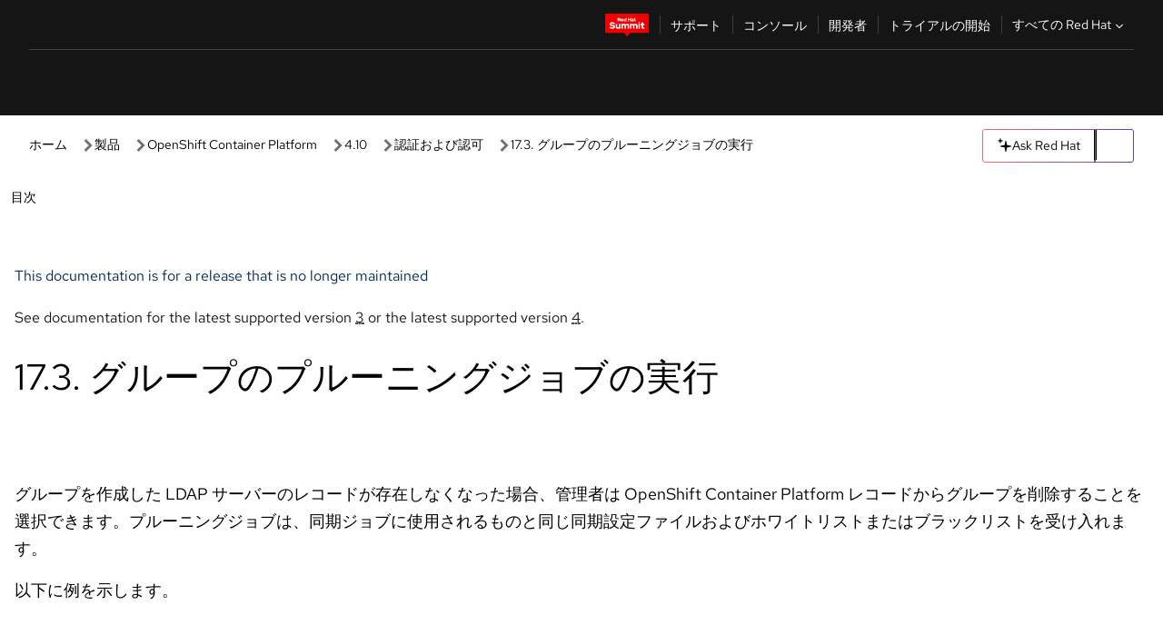

--- FILE ---
content_type: text/html;charset=utf-8
request_url: https://docs.redhat.com/ja/documentation/openshift_container_platform/4.10/html/authentication_and_authorization/ldap-syncing-pruning_ldap-syncing-groups
body_size: 79415
content:
<!DOCTYPE html><html  class="" data-capo=""><head><script type="importmap">
  {
    "imports": {
      "@patternfly/elements/": "https://www.redhatstatic.com/dssf-001/v2/@patternfly/elements@4.0.2/",
      "@patternfly/pfe-core/": "https://www.redhatstatic.com/dssf-001/v2/@patternfly/pfe-core@4.0.5/",
      "@patternfly/icons/": "https://www.redhatstatic.com/dssf-001/v2/@patternfly/icons@1.0.3/",
      "@rhds/elements/": "https://www.redhatstatic.com/dssf-001/v2/@rhds/elements@3.0.3/elements/",
      "@patternfly/pfe-clipboard/": "/scripts/v1/@patternfly/pfe-clipboard/",
      "@cpelements/elements/": "/scripts/v1/@cpelements/elements/elements/"
    },
    "scopes": {
      "https://www.redhatstatic.com/dssf-001/v2/": {
        "@floating-ui/core": "https://www.redhatstatic.com/dssf-001/v2/@floating-ui/core@1.6.9/dist/floating-ui.core.mjs",
        "@floating-ui/dom": "https://www.redhatstatic.com/dssf-001/v2/@floating-ui/dom@1.6.13/dist/floating-ui.dom.mjs",
        "@floating-ui/utils": "https://www.redhatstatic.com/dssf-001/v2/@floating-ui/utils@0.2.9/dist/floating-ui.utils.mjs",
        "@floating-ui/utils/dom": "https://www.redhatstatic.com/dssf-001/v2/@floating-ui/utils@0.2.9/dist/floating-ui.utils.dom.mjs",
        "@lit/context": "https://www.redhatstatic.com/dssf-001/v2/@lit/context@1.1.4/development/index.js",
        "@lit/reactive-element": "https://www.redhatstatic.com/dssf-001/v2/@lit/reactive-element@2.0.4/reactive-element.js",
        "@lit/reactive-element/decorators/": "https://www.redhatstatic.com/dssf-001/v2/@lit/reactive-element@2.0.4/decorators/",
        "@patternfly/pfe-core": "https://www.redhatstatic.com/dssf-001/v2/@patternfly/pfe-core@5.0.1/core.js",
        "@patternfly/pfe-core/": "https://www.redhatstatic.com/dssf-001/v2/@patternfly/pfe-core@5.0.1/",
        "@rhds/elements/lib/": "https://www.redhatstatic.com/dssf-001/v2/@rhds/elements@3.0.3/lib/",
        "@rhds/icons": "https://www.redhatstatic.com/dssf-001/v2/@rhds/icons@1.2.0/icons.js",
        "@rhds/icons/": "https://www.redhatstatic.com/dssf-001/v2/@rhds/icons@1.2.0/",
        "@rhds/tokens/media.js": "https://www.redhatstatic.com/dssf-001/v2/@rhds/tokens@3.0.1/js/media.js",
        "@rhds/tokens/": "https://www.redhatstatic.com/dssf-001/v2/@rhds/tokens@3.0.1/",
        "lit": "https://www.redhatstatic.com/dssf-001/v2/lit@3.2.1/index.js",
        "lit/": "https://www.redhatstatic.com/dssf-001/v2/lit@3.2.1/",
        "lit-element/lit-element.js": "https://www.redhatstatic.com/dssf-001/v2/lit-element@4.1.1/lit-element.js",
        "lit-html": "https://www.redhatstatic.com/dssf-001/v2/lit-html@3.2.1/lit-html.js",
        "lit-html/": "https://www.redhatstatic.com/dssf-001/v2/lit-html@3.2.1/",
        "tslib": "https://www.redhatstatic.com/dssf-001/v2/tslib@2.8.1/tslib.es6.mjs"
      },
      "/": {
        "@floating-ui/core": "/scripts/v1/@floating-ui/core/dist/floating-ui.core.mjs",
        "@floating-ui/dom": "/scripts/v1/@floating-ui/dom/dist/floating-ui.dom.mjs",
        "@floating-ui/utils": "/scripts/v1/@floating-ui/utils/dist/floating-ui.utils.mjs",
        "@floating-ui/utils/dom": "/scripts/v1/@floating-ui/utils/dom/dist/floating-ui.utils.dom.mjs",
        "@lit/reactive-element": "/scripts/v1/@lit/reactive-element/reactive-element.js",
        "@lit/reactive-element/decorators/": "/scripts/v1/@lit/reactive-element/decorators/",
        "@patternfly/pfe-core": "/scripts/v1/@patternfly/pfe-core/core.js",
        "@patternfly/pfe-core/": "/scripts/v1/@patternfly/pfe-core/",
        "@rhds/tokens/media.js": "/scripts/v1/@rhds/tokens/js/media.js",
        "lit": "/scripts/v1/lit/index.js",
        "lit-element/lit-element.js": "/scripts/v1/lit-element/lit-element.js",
        "lit-html": "/scripts/v1/lit-html/lit-html.js",
        "lit-html/": "/scripts/v1/lit-html/",
        "lit/": "/scripts/v1/lit/",
        "tslib": "/scripts/v1/tslib/tslib.es6.mjs"
      }
    }
  }
</script>
<script>
    const html = document.querySelector('html');
    const prefersDark = window.matchMedia('(prefers-color-scheme: dark)').matches;
    const theme = localStorage.getItem('theme');

    if (theme) {
      if (theme === 'Dark') {
        html.classList.add('theme-dark', 'pf-v6-theme-dark');
      } else if (theme === 'Light') {
        html.classList.add('theme-light');
      } else {
        prefersDark ? html.classList.add('theme-dark', 'pf-v6-theme-dark') : html.classList.add('theme-light');
      }
    } else {
      if (prefersDark) {
        html.classList.add('theme-dark', 'pf-v6-theme-dark');
      } else {
        html.classList.add('theme-light');
      }
    }

    const arhOpen = localStorage.getItem('arh-open');
    if (arhOpen && arhOpen === 'true') {
      html.classList.add('side-panel-open');
    }
</script><meta charset="utf-8">
<meta name="viewport" content="width=device-width, initial-scale=1">
<title>17.3. グループのプルーニングジョブの実行 | 認証および認可 | OpenShift Container Platform | 4.10 | Red Hat Documentation</title>
<link rel="stylesheet" href="/fonts/fonts.css">
<link rel="stylesheet" href="/styles/rh-table-lightdom.css">
<link rel="stylesheet" href="/styles/rh-code-block-prism.css">
<style>:root{--pfe-navigation__dropdown--Color:light-dark(var(--rh-color-text-primary-on-light,#151515),var(--rh-color-text-primary-on-dark,#fff));--pfe-navigation__dropdown--Background:light-dark(var(--rh-color-surface-lightest,#fff),var(--rh-color-surface-darker,#1f1f1f));--pfe-navigation__nav-bar--toggle--BackgroundColor--active:light-dark(var(--rh-color-surface-lightest,#fff),var(--rh-color-surface-darker,#1f1f1f));--pfe-navigation__nav-bar--Color--active:light-dark(var(--rh-color-text-primary-on-light,#151515),var(--rh-color-text-primary-on-dark,#fff));--pfe-navigation__dropdown--separator--Border:1px solid light-dark(#d2d2d2,var(--rh-color-border-subtle-on-dark,#707070))}.section .titlepage{gap:.75rem}.section .titlepage,div.edit{align-items:center;display:flex}div.edit{font-size:.9rem;margin-bottom:8px}div.edit>a{align-items:center;display:flex}.edit pf-icon{margin-right:4px}rh-tile[color-palette=darkest] a{color:var(--rh-color-interactive-primary-default-on-dark,#92c5f9)}rh-tile[color-palette=darkest]:not(:defined){background-color:var(--rh-color-surface-darkest,#151515);border-color:var(--rh-color-border-subtle-on-dark,#707070);color:var(--rh-color-text-primary-on-dark,#fff)}rh-tile[color-palette=darkest]:not(:defined) img{aspect-ratio:1;width:48px}rh-tile[color-palette=darkest]:not(:defined) img+h3{margin-block-start:var(--rh-space-2xl,32px)}rh-tile a{color:var(--rh-color-interactive-primary-default,light-dark(var(--rh-color-interactive-primary-default-on-light,#06c),var(--rh-color-interactive-primary-default-on-dark,#92c5f9)))}rh-tile:not(:defined){background-color:light-dark(var(--rh-color-surface-lightest,#fff),var(--rh-color-surface-darkest,#151515));border:var(--rh-border-width-sm,1px) solid var(--rh-color-border-subtle,light-dark(var(--rh-color-border-subtle-on-light,#c7c7c7),var(--rh-color-border-subtle-on-dark,#707070)));color:var(--rh-color-text-primary,light-dark(var(--rh-color-text-primary-on-light,#151515),var(--rh-color-text-primary-on-dark,#fff)));padding:var(--rh-space-xl,24px)}rh-tile:not(:defined) h2,rh-tile:not(:defined) h3,rh-tile:not(:defined) h4{margin-block-start:0}rh-tile:not(:defined) rh-icon.learn-resource-icon{aspect-ratio:1;width:32px}rh-tile:not(:defined) rh-icon.learn-resource-icon+h3{margin-block-start:var(--rh-space-lg,16px)}rh-tile.explore-products-section:not(:defined){padding:var(--rh-space-2xl,32px)}rh-tile.explore-products-section:not(:defined) img.explore-products-img{aspect-ratio:1;width:48px}rh-tile.explore-products-section:not(:defined) img.explore-products-img+h3{margin-block-start:var(--rh-space-2xl,32px)}rh-tile.certificate-card:not(:defined){padding:0}rh-tile.certificate-card:not(:defined) h2{padding-top:var(--rh-space-lg,16px)}rh-tile[link=external]:not(:defined){padding:var(--rh-space-2xl,32px)}rh-tile[link=external]:not(:defined) h3{margin-block-start:0}rh-card.explore-products{color:var(--rh-color-text-primary,light-dark(var(--rh-color-text-primary-on-light,#151515),var(--rh-color-text-primary-on-dark,#fff)))}rh-card.explore-products:not(:defined){align-items:center;display:flex;flex-direction:column;justify-content:center}rh-card.explore-products:not(:defined) h4{font-size:var(--rh-font-size-heading-sm,1.5rem);padding-bottom:var(--rh-space-lg,16px)}rh-card.explore-products:not(:defined) rh-cta[variant=secondary]:not(:defined){border:var(--rh-border-width-sm,1px) solid var(--rh-color-border-strong,light-dark(var(--rh-color-border-strong-on-light,#151515),var(--rh-color-border-strong-on-dark,#fff)));border-radius:var(--rh-border-radius-default,3px);max-width:-moz-fit-content;max-width:fit-content;padding-block:var(--rh-space-lg,16px);padding-inline:var(--rh-space-2xl,32px)}rh-card.explore-products:not(:defined) rh-cta[variant=secondary]:not(:defined) a{color:var(--rh-color-text-primary,light-dark(var(--rh-color-text-primary-on-light,#151515),var(--rh-color-text-primary-on-dark,#fff)))}pf-popover.version-popover:not(:defined){display:none}.pf-chatbot,.pf-chatbot.pf-chatbot--overlay{height:100vh;position:static}.pf-chatbot.pf-chatbot--overlay .pf-chatbot-container{border-radius:0}.pf-chatbot section{padding:0}.pf-chatbot section .pf-chatbot__history.pf-v6-c-drawer{height:100vh}.pf-chatbot section section.pf-chatbot__message{padding-bottom:var(--pf-t--global--spacer--2xl)}.pf-chatbot .pf-chatbot__history .pf-chatbot__input{padding-inline-end:var(--pf-t--global--spacer--lg);padding-inline-start:var(--pf-t--global--spacer--lg)}.ask-redhat-core.pf-chatbot:has(.outage-error-wrapper){height:100vh!important}.ask-redhat-core .history-view-only-alert,.ask-redhat-core .privacy-statement-alert{width:100%!important}.pf-chatbot__actions pf-button{background-color:transparent;border-radius:6px;height:34px}.pf-chatbot__actions pf-button:hover{background-color:#0f0f10}.pf-chatbot__actions pf-button:hover::part(icon){color:#fff}.pf-chatbot__actions pf-button:active{background-color:#3d3d3d}.pf-chatbot__actions pf-button::part(icon){color:#a3a3a3;display:flex;left:8px;top:9px}.pf-chatbot__actions #embed-full-screen-toggle{display:none}#pf-modal-part-3.pf-v6-c-backdrop{z-index:2001}</style>
<style>.feedback-button-container[data-v-c03cac51]{margin:var(--rh-space-md,8px) 0}</style>
<style>.theme-container[data-v-629b32f0]{height:36px;position:relative}.theme-container [icon=caret-down][data-v-629b32f0],.theme-container [icon=caret-up][data-v-629b32f0]{width:10px}@media (max-width:1024px){.theme-selector-below-header .theme-container[data-v-629b32f0]{display:none}}rh-button[data-v-629b32f0],rh-button[data-v-629b32f0]::part(button){height:36px;width:66px}rh-button.footer[data-v-629b32f0],rh-button.footer[data-v-629b32f0]::part(button){width:auto}rh-button[variant=tertiary][data-v-629b32f0]{--rh-color-icon-secondary-on-dark:var(--rh-color-surface-darkest,#151515);--rh-color-icon-secondary-on-light:var(--rh-color-surface-lightest,#fff)}rh-button[variant=tertiary].footer[data-v-629b32f0]{--rh-color-border-strong:transparent}rh-button[variant=tertiary][data-v-629b32f0]::part(button){padding:10px var(--rh-space-lg,16px)}rh-button[variant=tertiary].footer[data-v-629b32f0]::part(button){padding:10px 0}.popover-container[data-v-629b32f0]{background-color:light-dark(var(--rh-color-surface-lightest,#fff),var(--rh-color-surface-darker,#1f1f1f));border-radius:6px;box-shadow:var( --rh-box-shadow-md,0 4px 6px 1px light-dark(hsla(0,0%,8%,.25),rgba(0,0,0,.5)) );position:absolute;right:0;top:42px;width:168px;z-index:1}.footer-popover-container[data-v-629b32f0]{left:0;top:54px}.theme-list-container[data-v-629b32f0]{align-items:flex-start;display:flex;flex-direction:column;list-style:none;margin:0;padding:var(--rh-space-md,8px) 0}.theme-list[data-v-629b32f0]{margin:0;padding:0;width:100%}.theme-list button.theme-btn[data-v-629b32f0]{align-items:center;background-color:transparent;border:none;color:light-dark(var(--rh-color-gray-95,#151515),var(--rh-color-white,#fff));cursor:pointer;display:flex;justify-content:flex-start;padding:var(--rh-space-md,8px) var(--rh-space-xl,24px);width:100%}button.theme-btn span.theme-btn-text[data-v-629b32f0]{font-family:Red Hat Text;font-size:var(--rh-font-size-body-text-sm,.875rem);font-weight:var(--rh-font-weight-body-text-regular,400);padding-left:var(--rh-space-md,8px)}button.theme-btn[data-v-629b32f0]:hover{background-color:light-dark(var(--rh-color-gray-20,#e0e0e0),var(--rh-color-gray-70,#383838))}</style>
<style>section[data-v-babbacad]{padding:0}h1[data-v-babbacad],h2[data-v-babbacad]{margin:0}.main-error-container[data-v-babbacad]{background-color:light-dark(var(--rh-color-surface-lightest,#fff),var(--rh-color-surface-darker,#1f1f1f));padding-bottom:var(--rh-space-7xl,128px);padding-top:var(--rh-space-5xl,80px)}.main-error[data-v-babbacad]{background-color:light-dark(var(--rh-color-surface-lighter,#f2f2f2),var(--rh-color-surface-dark,#383838));margin:0 auto;max-width:44rem;padding:var(--rh-space-3xl,48px)}.cloud-IT-image[data-v-babbacad]{width:9rem}.error-text-container p[data-v-babbacad]{color:light-dark(#6a6e73,var(--rh-color-white,#fff));font-size:var(--rh-font-size-body-text-lg,1.125rem)}.help-container[data-v-babbacad]{margin-top:var(--rh-space-4xl,64px)}.form-box-container[data-v-babbacad]{justify-content:center;margin-top:var(--rh-space-xl,24px)}.error-search-box[data-v-babbacad],.form-box-container[data-v-babbacad]{align-items:center;display:flex;width:100%}.error-search-box[data-v-babbacad]{justify-content:space-between;position:relative}.search-icon-form[data-v-babbacad]{color:light-dark(var(--rh-color-gray-50,#707070),var(--rh-color-status-neutral-on-dark,#c7c7c7));left:12px;position:absolute}.arrow-right-button[data-v-babbacad]{color:light-dark(var(--rh-color-gray-95,#151515),var(--rh-color-icon-secondary-on-dark,#fff))}.input-box[data-v-babbacad]{-webkit-appearance:none;-moz-appearance:none;appearance:none;background-color:light-dark(var(--rh-color-surface-lightest,#fff),var(--rh-color-surface-darker,#1f1f1f));border:1px solid light-dark(var(--rh-color-status-neutral-on-dark,#c7c7c7),var(--rh-color-gray-50,#707070));border-right:none;font-family:var(--rh-font-family-body-text,"Red Hat Text","RedHatText",Arial,sans-serif);font-size:var(--rh-font-size-body-text-md,1rem);height:36px;padding:0 40px;text-overflow:ellipsis;white-space:nowrap;width:100%}.input-box[data-v-babbacad]::-moz-placeholder{color:light-dark(var(--rh-color-text-secondary-on-light,#4d4d4d),var(--rh-color-text-secondary-on-dark,#c7c7c7));font-family:var(--rh-font-family-body-text,"Red Hat Text","RedHatText",Arial,sans-serif);font-size:var(--rh-font-size-body-text-md,1rem);font-weight:var(--rh-font-weight-code-regular,400);line-height:24px}.input-box[data-v-babbacad]::placeholder{color:light-dark(var(--rh-color-text-secondary-on-light,#4d4d4d),var(--rh-color-text-secondary-on-dark,#c7c7c7));font-family:var(--rh-font-family-body-text,"Red Hat Text","RedHatText",Arial,sans-serif);font-size:var(--rh-font-size-body-text-md,1rem);font-weight:var(--rh-font-weight-code-regular,400);line-height:24px}.form-box-container rh-button[data-v-babbacad]::part(button){align-items:center;background-color:light-dark(var(--rh-color-gray-20,#e0e0e0),var(--rh-color-status-neutral-on-light,#4d4d4d));border-radius:0;display:flex;height:36px;justify-content:center;--_default-border-color:light-dark(var(--rh-color-gray-20,#e0e0e0),var(--rh-color-status-neutral-on-light,#4d4d4d))}.input-clear-btn[data-v-babbacad]{align-items:center;background-color:transparent;border:none;display:flex;height:36px;justify-content:center;margin-right:-30px;outline:none;transform:translate(-30px)}.input-clear-btn[data-v-babbacad]:focus{border:1px solid var(--rh-color-accent-base-on-light,#06c)}.input-clear-btn:focus .input-clear-icon[data-v-babbacad]{color:var(--rh-color-gray-95,#151515)}.input-clear-icon[data-v-babbacad]{color:#6b6e72;cursor:pointer}.input-clear-icon[data-v-babbacad]:hover{color:var(--rh-color-gray-95,#151515)}.help-links[data-v-babbacad]{margin-top:var(--rh-space-xl,24px);padding:0 var(--rh-space-md,8px)}.help-links li[data-v-babbacad]{display:inline-block;list-style:none;margin-right:var(--rh-space-xl,24px);padding:var(--rh-space-xs,4px) 0}.help-links li a[data-v-babbacad]{color:light-dark(var(--rh-context-light-color-text-link,#06c),var(--rh-color-blue-30,#92c5f9));cursor:pointer;text-decoration:none}@media (max-width:992px){.main-error[data-v-babbacad]{padding:var(--rh-space-lg,16px)}.cloud-IT-image[data-v-babbacad]{width:6rem}}</style>
<style>.feedback-container[data-v-d44dfd67]{align-items:center;background-color:light-dark(var(--rh-color-surface-lightest,#fff),var(--rh-color-surface-darker,#1f1f1f));display:flex;justify-content:flex-end;min-height:48px;padding:var(--rh-space-lg,16px) var(--rh-space-2xl,32px)}.toggle-theme-btn[data-v-d44dfd67]{padding-left:var(--rh-space-xl,24px)}@media (max-width:767px){.feedback-container[data-v-d44dfd67]{padding:var(--rh-space-lg,16px)}}@media (max-width:1024px){.toggle-theme-btn[data-v-d44dfd67]{display:none}}</style>
<style>@keyframes fade-in{0%{opacity:0;visibility:hidden}1%{visibility:visible}to{opacity:1;visibility:visible}}@media (min-height:48em){.rhdocs{--rh-table--maxHeight: calc(100vh - 12.5rem) }}*,.rhdocs *,.rhdocs :after,.rhdocs :before,:after,:before{box-sizing:border-box}.rhdocs img,.rhdocs object,.rhdocs svg,img,object,svg{display:inline-block;max-width:100%;vertical-align:middle}.rhdocs hr{border:0;border-top:.0625rem solid light-dark(#d2d2d2,var(--rh-color-border-subtle-on-dark,#707070));clear:both;margin:1rem 0}.rhdocs a{color:light-dark(var(--rh-color-interactive-primary-default-on-light,#06c),var(--rh-color-interactive-primary-default-on-dark,#92c5f9))}.rhdocs a:focus,.rhdocs a:hover{color:light-dark(var(--rh-color-interactive-primary-hover-on-light,#036),var(--rh-color-interactive-primary-hover-on-dark,#b9dafc))}.rhdocs a.anchor-heading{color:light-dark(var(--rh-color-gray-95,#151515),var(--rh-color-white,#fff));cursor:pointer;text-decoration:none;word-break:break-word}.rhdocs p{margin:1.49963rem 0}.rhdocs li>p{margin:0}.rhdocs h1{font-weight:var(--rh-font-weight-heading-regular,400)}.rhdocs h1,.rhdocs h2,.rhdocs h3,.rhdocs h4,.rhdocs h5,.rhdocs h6{font-family:RedHatDisplay,Red Hat Display,Helvetica Neue,Arial,sans-serif;margin:0 0 .625rem}.rhdocs h2,.rhdocs h3,.rhdocs h4,.rhdocs h5,.rhdocs h6{font-weight:var(--rh-font-weight-heading-medium,500)}.rhdocs h1{font-size:var(--rh-font-size-heading-xl,2.5rem);margin:2rem 0}.rhdocs h2{font-size:var(--rh-font-size-heading-md,1.75rem);margin:2rem 0}.rhdocs h3{font-size:var(--rh-font-size-heading-sm,1.5rem)}.rhdocs h4{font-size:var(--rh-font-size-heading-xs,1.25rem)}.rhdocs h5,.rhdocs h6{font-size:18px}.rhdocs h6{line-height:1.463rem}.rhdocs ol ::marker,.rhdocs ul ::marker{font:inherit}.rhdocs li{margin:0 0 .5em;padding:0}.rhdocs li>p{margin:.5rem 0}.rhdocs li>ol,.rhdocs li>ul{margin:0}.rhdocs dl dd{margin:.5rem 0 .5rem 1rem}.rhdocs dl dd>p{margin:.5rem 0}.rhdocs table{border:0;font-size:1rem;line-height:1.6667}.rhdocs table caption,pf-modal table caption{font-family:Red Hat Display;font-size:var(--rh-font-size-body-text-md,1rem);font-weight:var(--rh-font-weight-body-text-medium,500);line-height:var(--rh-line-height-heading,1.3);margin:0;text-align:left}.rhdocs table td,.rhdocs table th{border:0;border-bottom:.0625rem solid #d2d2d2;border-bottom:.0625rem solid var(--pfe-table--Border,#d2d2d2);padding:.5em 1rem}.rhdocs table td.halign-left,.rhdocs table th.halign-left{text-align:left}.rhdocs table td.halign-center,.rhdocs table th.halign-center,table td.halign-center,table th.halign-center{text-align:center}.rhdocs table td.halign-right,.rhdocs table th.halign-right{text-align:right}.rhdocs table td.valign-top,.rhdocs table th.valign-top{vertical-align:top}.rhdocs table td.valign-middle,.rhdocs table th.valign-middle{vertical-align:middle}.rhdocs table td.valign-bottom,.rhdocs table th.valign-bottom{vertical-align:bottom}.rhdocs table thead th,pf-modal table thead th{font-family:Red Hat Text;font-size:var(--rh-font-size-body-text-sm,.875rem);font-weight:var(--rh-font-weight-body-text-medium,500);line-height:var(--rh-line-height-heading,1.3)}.rhdocs rh-table{margin:var(--rh-space-2xl,32px) 0;max-height:518px}.rhdocs rh-table:has(+.rhdocs-table-expand-btn-container),.rhdocs rh-table:has(+.rhdocs-table-show-more-btn){margin:0}.rhdocs-table-wrapper{margin-bottom:var(--rh-space-2xl,32px)}.pf-table-modal-body rh-table{margin-top:0}.pf-table-modal-body rh-table table td,.pf-table-modal-body rh-table table th{margin-top:0;padding-bottom:var(--rh-space-lg,16px);padding-top:var(--rh-space-lg,16px)}.pf-table-modal-body rh-table table td p,.pf-table-modal-body rh-table table td>:first-child{font-family:Red Hat Text;font-size:var(--rh-font-size-body-text-md,1rem);line-height:var(--rh-line-height-body-text,1.5);margin:0}.pf-table-modal-body code{background-color:var(--rh-color-gray-10,#f0f0f0);border-radius:.25em;color:var(--rh-color-gray-95,#151515);font-family:Red Hat Mono,Monaco,Menlo,Ubuntu Mono,monospace;font-size:.875em;padding:.125em .25em}.rhdocs .rhdocs-table-show-more-btn{background:transparent;border:none;cursor:pointer;display:block;font-family:Red Hat Text;font-size:var(--rh-font-size-body-text-sm,.875rem);font-weight:var(--rh-font-weight-body-text-regular,400);height:38px;line-height:var(--rh-line-height-heading,1.3);margin:var(--rh-space-lg,16px) auto 0;outline:none;padding:var(--rh-space-md,8px) var(--rh-space-lg,16px)}.rhdocs .rhdocs-table-expand-btn.hidden-btn,.rhdocs .rhdocs-table-show-more-btn.hidden-btn{display:none}.rhdocs .rhdocs-table-show-more-btn:focus{border:var(--rh-border-width-md,2px) solid light-dark(var(--rh-color-blue-70,#036),var(--rh-color-interactive-primary-hover-on-dark,#b9dafc));border-radius:var(--rh-border-radius-default,3px)}.rhdocs .rhdocs-table-show-more-btn-content{align-items:center;display:flex;gap:var(--rh-space-md,8px);justify-content:center}.rhdocs .rhdocs-table-expand-btn{float:inline-end;margin-bottom:var(--rh-space-md,8px)}.rhdocs .rhdocs-table-expand-btn-container{font-family:Red Hat Text;font-size:var(--rh-font-size-body-text-md,1rem);font-weight:var(--rh-font-weight-body-text-medium,500);line-height:var(--rh-line-height-body-text,1.5)}.pf-table-modal-body{height:98vh;margin:0 auto;overflow:auto;padding:var(--rh-space-lg,16px);width:75%}.pf-table-modal-body rh-table{max-height:100%;max-height:-webkit-fill-available;max-height:-moz-available}@media screen and (max-width:768px){.pf-table-modal-body{width:100%}}pf-modal[variant=large]{--pf-c-modal-box--m-lg--lg--MaxWidth:100vw;--pf-c-modal-box--BackgroundColor:light-dark(var(--rh-color-surface-lightest,#fff),var(--rh-color-surface-darker,#1f1f1f));z-index:1100}pf-modal::part(content){overflow-y:hidden}.rhdocs rh-table table,.rhdocs rh-table.rh-table--expanded-vertically{max-height:-moz-max-content;max-height:max-content}.rhdocs pre.nowrap{overflow:auto;overflow-wrap:normal;white-space:pre;word-break:normal}.rhdocs .codeblock__wrapper pre{background:transparent}.rh-table--full-screen code,.rhdocs .content--md code,.rhdocs .content--sm code,.rhdocs .rh-table--full-screen code{overflow-wrap:normal;word-break:normal}.rhdocs[class] pre code,[class] pre code{background:inherit;color:inherit;font-family:inherit;font-size:inherit;font-weight:inherit;line-height:inherit;padding:0}.rhdocs .keycap,.rhdocs kbd{background-color:#eee;background-image:linear-gradient(180deg,#ddd,#eee,#fff);border-radius:.1875rem;box-shadow:0 -.0625rem #fff,0 .0625rem 0 .1875rem #aaa;color:#151515;font-family:RedHatMono,Red Hat Mono,Consolas,monospace;font-size:90%;font-weight:400;margin:0 .25rem;padding:.125rem .375rem}.keycap strong,.rhdocs .keycap strong{font-weight:inherit}.rhdocs kbd.keyseq,kbd.keyseq{background:transparent;border:0;box-shadow:none;padding:0}.rhdocs kbd.keyseq kbd,kbd.keyseq kbd{display:inline-block;margin:0 .375rem}.rhdocs kbd.keyseq kbd:first-child,kbd.keyseq kbd:first-child{margin-left:0}.rhdocs b.button{font-size:90%;font-weight:700;padding:.1875rem}.rhdocs b.button:before{content:"["}.rhdocs b.button:after{content:"]"}html{font-family:sans-serif;-ms-text-size-adjust:100%;-webkit-text-size-adjust:100%}body{margin:0}.rhdocs audio,.rhdocs canvas,.rhdocs progress,.rhdocs video{display:inline-block;vertical-align:baseline}.rhdocs audio:not([controls]){display:none;height:0}[hidden],template{display:none}.rhdocs a{background:transparent}.rhdocs a:active,.rhdocs a:hover{outline:0}.rhdocs a.anchor-heading:focus-visible{color:light-dark(var(--rh-color-gray-95,#151515),var(--rh-color-white,#fff))}.rhdocs abbr[title]{border-bottom:.0625rem dotted}.rhdocs dfn{font-style:italic}.rhdocs h1{margin:.67em 0}.rhdocs mark{background:#ff0;color:#000}.rhdocs small{font-size:80%}.rhdocs sub,.rhdocs sup{font-size:75%;line-height:0;position:relative;vertical-align:baseline}.rhdocs sup{top:-.5em}.rhdocs sub{bottom:-.25em}.rhdocs img{background-color:light-dark(transparent,var(--rh-color-surface-lightest,#fff));border:0;padding:20px}.rhdocs .inlinemediaobject img{padding:2px}.rhdocs svg:not(:root){overflow:hidden}.rhdocs figure{margin:1em 2.5rem}.rhdocs hr{box-sizing:content-box;height:0}.rhdocs code,.rhdocs kbd,.rhdocs pre,.rhdocs samp{font-family:monospace,monospace;font-size:1em}.rhdocs button,.rhdocs optgroup,.rhdocs select,.rhdocs textarea,.rhdocsinput{color:inherit;font:inherit;margin:0}.rhdocs rh-tooltip.copy-link-tooltip:not(:defined){display:none}.rhdocs rh-button.copy-link-btn{border:2px solid light-dark(var(--rh-color-white,#fff),var(--rh-color-surface-darker,#1f1f1f));cursor:pointer;display:flex}.rhdocs rh-button.copy-link-btn:hover{background-color:light-dark(var(--rh-color-surface-lighter,#f2f2f2),var(--rh-color-gray-60,#4d4d4d));border-radius:var(--rh-border-radius-default,3px)}.rhdocs rh-button.copy-link-btn .link-icon{color:light-dark(var(--rh-color-canvas-black,#151515),var(--Core-color-palette-Gray-white,#fff))}.rhdocs button{overflow:visible}.rhdocs button,.rhdocs select{text-transform:none}.rhdocs button,.rhdocs html input[type=button],.rhdocs input[type=reset],.rhdocs input[type=submit]{-moz-appearance:button;appearance:button;-webkit-appearance:button;cursor:pointer}.rhdocs button[disabled],.rhdocs html input[disabled]{cursor:default}.rhdocs button::-moz-focus-inner,.rhdocs input::-moz-focus-inner{border:0;padding:0}.rhdocs input{line-height:normal}.rhdocs input[type=checkbox],.rhdocs input[type=radio]{box-sizing:border-box;padding:0}.rhdocs input[type=number]::-webkit-inner-spin-button,.rhdocs input[type=number]::-webkit-outer-spin-button{height:auto}.rhdocs input[type=search]{-moz-appearance:textfield;appearance:textfield;-webkit-appearance:textfield;box-sizing:content-box}.rhdocs input[type=search]::-webkit-search-cancel-button,.rhdocs input[type=search]::-webkit-search-decoration{-webkit-appearance:none}.rhdocs fieldset{border:.0625rem solid silver;margin:0 .125rem;padding:.35em .625em .75em}.rhdocs legend{border:0;padding:0}.rhdocs textarea{overflow:auto}.rhdocs optgroup{font-weight:700}.rhdocs table{border-collapse:collapse;border-spacing:0}.rhdocs td,.rhdocs th{padding:0}.rhdocs ._additional-resources[class][class],.rhdocs ._additional-resources[class][class][id]:last-child{background:light-dark(var(--rh-color-surface-lightest,#fff),var(--rh-color-surface-darker,#1f1f1f));border:.0625rem solid #d2d2d2;border-radius:.1875rem;margin:2em 0 4em;padding:2rem 2rem 1rem}.rhdocs ._additional-resources[class][class][id]:last-child{margin-top:-2rem}.rhdocs ._additional-resources[class][class]:only-child{grid-column:1/-1}._additional-resources[class][class] .additional-resources__heading,._additional-resources[class][class] .heading,._additional-resources[class][class] h1,._additional-resources[class][class] h2,._additional-resources[class][class] h3,._additional-resources[class][class] h4,._additional-resources[class][class] h5,._additional-resources[class][class] h6,._additional-resources[class][class] p.title{display:block;font-family:RedHatDisplay,Red Hat Display,Helvetica Neue,Arial,sans-serif;font-size:1.125rem;font-weight:700;line-height:1.5rem;margin:0 0 .5rem;padding:0;text-transform:uppercase}._additional-resources[class][class] ul{border:0;list-style:none;margin:0;padding:0;position:relative}.related-topic-content__wrapper ._additional-resources[class][class] ul{display:block}._additional-resources[class][class] ul:after{background-color:light-dark(var(--rh-color-surface-lightest,#fff),var(--rh-color-surface-darker,#1f1f1f));bottom:0;content:"";display:block;height:.125rem;position:absolute;width:100%}._additional-resources[class][class] li{border-bottom:.0625rem solid #d2d2d2;box-sizing:content-box;margin:0;padding:1rem 1.5rem 1rem 0;-moz-column-break-inside:avoid;break-inside:avoid}._additional-resources[class][class] li:only-child{grid-column:1/-1}._additional-resources[class][class] li:last-child{border:0}@media (min-width:1100px){._additional-resources[class][class] li:last-child{border-bottom:.0625rem solid #d2d2d2}}._additional-resources[class][class] li p:only-child{margin:0;padding:0}.rhdocs table .admonitionblock>div:nth-child(2),.rhdocs table .caution>div:nth-child(2),.rhdocs table .important>div:nth-child(2),.rhdocs table .note>div:nth-child(2),.rhdocs table .tip>div:nth-child(2),.rhdocs table .warning>div:nth-child(2){margin:.5rem 0}.rhdocs table .admonitionblock>div:nth-child(2)>:first-child,.rhdocs table .caution>div:nth-child(2)>:first-child,.rhdocs table .important>div:nth-child(2)>:first-child,.rhdocs table .note>div:nth-child(2)>:first-child,.rhdocs table .tip>div:nth-child(2)>:first-child,.rhdocs table .warning>div:nth-child(2)>:first-child{margin-top:0}.rhdocs table .admonitionblock>div:nth-child(2)>:last-child,.rhdocs table .caution>div:nth-child(2)>:last-child,.rhdocs table .important>div:nth-child(2)>:last-child,.rhdocs table .note>div:nth-child(2)>:last-child,.rhdocs table .tip>div:nth-child(2)>:last-child,.rhdocs table .warning>div:nth-child(2)>:last-child{margin-bottom:0}.rhdocs .codeblock__wrapper+.codeblock__wrapper,.rhdocs pre+pre,.rhdocs pre[class]+pre[class]{margin-top:2rem}.rhdocs .codeblock__wrapper{background:light-dark(var(--rh-color-surface-lighter,#f2f2f2),var(--rh-color-gray-80,#292929));overflow:visible;position:relative;transform:translate(0);z-index:0}.codeblock__wrapper:before{background-repeat:no-repeat;background-size:6.25rem 100%;bottom:var(--scrollbar__height,1px);content:"";display:block;height:7.125rem;max-height:100%;max-height:calc(100% - var(--scrollbar__height, 2px));position:absolute;right:var(--scrollbar__width,6px);top:.0625rem;width:4.0625rem;z-index:1}.rhdocs .codeblock__inner-wrapper,.rhdocs pre{max-height:calc(100vh - 6.25rem)}@media (min-height:48em){.rhdocs .codeblock__inner-wrapper,.rhdocs pre{max-height:calc(100vh - 12.5rem)}}.rhdocs .codeblock__inner-wrapper{display:grid;grid-template-columns:1fr 4.375rem}.rhdocs .codeblock__wrapper--expanded .codeblock__inner-wrapper{max-height:-moz-max-content;max-height:max-content}.codeblock__copy span{display:block;height:0;position:absolute;visibility:hidden;width:0}.codeblock__copy:focus{outline:.0625rem dashed currentcolor}.codeblock__copy svg#icon--copy{height:1rem;width:1rem}.codeblock__expand{-webkit-appearance:none;-moz-appearance:none;appearance:none;background:#f0efef;border:0;cursor:pointer;height:1.75rem;left:calc(100% - 2.75rem - var(--scrollbar__width, 0px));position:absolute;text-indent:-9999em;top:3.25rem;width:1.75rem;z-index:2}.codeblock__expand:before{background:#6a6e73;content:"";height:100%;left:0;-webkit-mask-image:url("data:image/svg+xml;charset=utf-8,%3Csvg xmlns='http://www.w3.org/2000/svg' viewBox='0 0 320 512'%3E%3C!--! Font Awesome Pro 6.2.0 by @fontawesome - https://fontawesome.com License - https://fontawesome.com/license (Commercial License) Copyright 2022 Fonticons, Inc.--%3E%3Cpath d='M182.6 9.4c-12.5-12.5-32.8-12.5-45.3 0l-96 96c-12.5 12.5-12.5 32.8 0 45.3s32.8 12.5 45.3 0l41.4-41.4v293.4l-41.4-41.3c-12.5-12.5-32.8-12.5-45.3 0s-12.5 32.8 0 45.3l96 96c12.5 12.5 32.8 12.5 45.3 0l96-96c12.5-12.5 12.5-32.8 0-45.3s-32.8-12.5-45.3 0L192 402.7V109.3l41.4 41.4c12.5 12.5 32.8 12.5 45.3 0s12.5-32.8 0-45.3l-96-96z'/%3E%3C/svg%3E");mask-image:url("data:image/svg+xml;charset=utf-8,%3Csvg xmlns='http://www.w3.org/2000/svg' viewBox='0 0 320 512'%3E%3C!--! Font Awesome Pro 6.2.0 by @fontawesome - https://fontawesome.com License - https://fontawesome.com/license (Commercial License) Copyright 2022 Fonticons, Inc.--%3E%3Cpath d='M182.6 9.4c-12.5-12.5-32.8-12.5-45.3 0l-96 96c-12.5 12.5-12.5 32.8 0 45.3s32.8 12.5 45.3 0l41.4-41.4v293.4l-41.4-41.3c-12.5-12.5-32.8-12.5-45.3 0s-12.5 32.8 0 45.3l96 96c12.5 12.5 32.8 12.5 45.3 0l96-96c12.5-12.5 12.5-32.8 0-45.3s-32.8-12.5-45.3 0L192 402.7V109.3l41.4 41.4c12.5 12.5 32.8 12.5 45.3 0s12.5-32.8 0-45.3l-96-96z'/%3E%3C/svg%3E");-webkit-mask-position:center center;mask-position:center center;-webkit-mask-repeat:no-repeat;mask-repeat:no-repeat;-webkit-mask-size:auto 1rem;mask-size:auto 1rem;position:absolute;top:0;width:100%}.codeblock__wrapper--expanded .codeblock__expand{background:#2b9af3}.codeblock__wrapper--expanded .codeblock__expand:before{background:#fff}.codeblock__expand:focus:before,.codeblock__expand:hover:before{background:#06c}.codeblock__wrapper--expanded .codeblock__expand:focus:before,.codeblock__wrapper--expanded .codeblock__expand:hover:before{background:#fff}.codeblock__expand:focus{outline:.0625rem dashed currentcolor}.rhdocs .callout,.rhdocs .colist>ol>li:before,.rhdocs .conum{background:light-dark(var(--rh-color-status-info-on-light,#5e40be) var(--rh-color-status-info-on-dark,#b6a6e9));height:24px;width:24px}.rhdocs .calloutlist>ol,.rhdocs .colist>ol{counter-reset:colist;list-style:none;margin:1rem 0 2rem;padding:0}.rhdocs .calloutlist>ol>li,.rhdocs .colist>ol>li{counter-increment:colist;font-size:1rem;margin:.5rem 0;padding-left:1.75rem;position:relative}.rhdocs .calloutlist>ol>li .colist-num,.rhdocs .colist>ol>li .colist-num{display:none}.calloutlist>ol>li:before,.colist>ol>li:before{content:counter(colist);left:0;position:absolute;top:.1875rem}.calloutlist dt{clear:left;float:left;margin:0;padding:0 .5rem 0 0}.included-in-guides[class],.included-in-guides[class][id]:last-child{background:#fff;border:.0625rem solid #d2d2d2;border-radius:.1875rem;margin:2em 0 4em;padding:2rem 2rem 1rem}.included-in-guides[class][id]:last-child{margin-top:-2rem}.included-in-guides[class]:only-child{grid-column:1/-1}.included-in-guides[class] .additional-resources__heading,.included-in-guides[class] .heading,.included-in-guides[class] h1,.included-in-guides[class] h2,.included-in-guides[class] h3,.included-in-guides[class] h4,.included-in-guides[class] h5,.included-in-guides[class] h6,.included-in-guides[class] p.title{display:block;font-family:RedHatDisplay,Red Hat Display,Helvetica Neue,Arial,sans-serif;font-size:1.125rem;font-weight:700;line-height:1.5rem;margin:0 0 .5rem;padding:0;text-transform:uppercase}.included-in-guides[class] ul{border:0;list-style:none;margin:0;padding:0;position:relative}.related-topic-content__wrapper .included-in-guides[class] ul{display:block}.included-in-guides[class] ul:after{background-color:#fff;bottom:0;content:"";display:block;height:.125rem;position:absolute;width:100%}.included-in-guides[class] li{border-bottom:.0625rem solid #d2d2d2;box-sizing:content-box;margin:0;padding:1rem 1.5rem 1rem 0;-moz-column-break-inside:avoid;break-inside:avoid}.included-in-guides[class] li:only-child{grid-column:1/-1}.included-in-guides[class] li:last-child{border:0}@media (min-width:1100px){.included-in-guides[class] li:last-child{border-bottom:.0625rem solid #d2d2d2}}.included-in-guides[class] li p:only-child{margin:0;padding:0}.menuseq{display:inline-flex;overflow:hidden;text-indent:-9999em}.menuseq .menu,.menuseq .menuitem,.menuseq .submenu{display:block;position:relative;text-indent:0}.menuseq .menu+.menu:before,.menuseq .menu+.menuitem:before,.menuseq .menu+.submenu:before,.menuseq .menuitem+.menu:before,.menuseq .menuitem+.menuitem:before,.menuseq .menuitem+.submenu:before,.menuseq .submenu+.menu:before,.menuseq .submenu+.menuitem:before,.menuseq .submenu+.submenu:before{content:">";display:inline-block;font-weight:700;padding:0 .25em}.related-topic-content__wrapper{margin:2em 0}.related-topic-content__wrapper--for-guide{margin-bottom:-2.5rem;padding-bottom:.0625rem;position:relative;z-index:1}.related-topic-content__wrapper--for-guide:before{background:#f0f0f0;content:"";display:block;height:100%;left:-3rem;position:absolute;right:-4.5rem;top:0;width:auto;z-index:-1}@media (min-width:1100px){.related-topic-content__wrapper--for-guide:before{left:-2.5rem;right:-3.625rem}}.related-topic-content__wrapper--for-guide summary{padding:1em 2em 1em 2.1875rem}@media (min-width:950px){.related-topic-content__inner-wrapper{display:grid;gap:2em;grid-template-columns:repeat(2,minmax(0,1fr))}}.local-render .rhdocs-content{margin:0 auto}.rhdocs cp-documentation{display:block;padding-bottom:2.5rem}.rhdocs cp-documentation.PFElement,.rhdocs cp-documentation[pfelement]{padding:0}rh-table{display:block}::-webkit-scrollbar,:host .rhdocs ::-webkit-scrollbar{height:.625rem;width:.625rem}::-webkit-scrollbar,::-webkit-scrollbar-track,:host .rhdocs ::-webkit-scrollbar,:host .rhdocs ::-webkit-scrollbar-track{background-color:#d6d6d6}::-webkit-scrollbar-thumb,:host .rhdocs ::-webkit-scrollbar-thumb{background-color:#8e8e8e}*,:host .rhdocs *{scrollbar-color:#8e8e8e #d6d6d6}.rhdocs p:empty,p:empty{display:none}.rhdocs[class] h1 code,.rhdocs[class] h2 code,.rhdocs[class] h3 code,.rhdocs[class] h4 code,.rhdocs[class] h5 code,.rhdocs[class] h6 code,[class] h1 code,[class] h2 code,[class] h3 code,[class] h4 code,[class] h5 code,[class] h6 code{background:transparent;border:0;color:inherit;font:inherit;margin:0;padding:0}.pane-page-title h1,.rhdocs__header__primary-wrapper h1{font-family:RedHatDisplay,Red Hat Display,Helvetica Neue,Arial,sans-serif;font-size:2.25rem;line-height:1.333}.rhdocs details[class]{list-style:none;margin:1rem 0 3rem;padding:0}.rhdocs-toc[class]{background:#f2f2f2;margin:1rem 0 2rem;padding:1rem}.rhdocs-toc[class]>:last-child{margin-bottom:0}.rhdocs-toc[class] .rhdocs-toctitle{font-size:1.25rem;font-weight:400;line-height:1.6667;margin-top:0;text-transform:none}.rhdocs-toc[class] li{margin-bottom:.25em;padding-left:.5em}.preamble{margin:0 0 2rem}.sect1{margin:2rem 0 1rem}:host .sect1,cp-documentation .sect1{margin:0 0 2rem;padding:.0625rem 0 0}:host(.cp-documentation--has-external-header) .sect1:first-child>h2:first-child,:host(.cp-documentation--has-external-header) .sect1:first-child>h3:first-child{margin-top:0}.listingblock,.literalblock{margin:1rem 0}.quoteblock,.verseblock{border-left:.25rem solid #d2d2d2;margin:1rem 0;padding:1rem 1rem 1rem 2rem}.quoteblock.pullleft,.verseblock.pullleft{float:left;margin-right:3rem;width:25rem}@media (min-width:768px){.quoteblock.pullleft,.verseblock.pullleft{margin-left:-1rem}}.quoteblock.pullright,.verseblock.pullright{float:right;margin-left:3rem;width:25rem}@media (min-width:768){.quoteblock.pullright,.verseblock.pullright{margin-right:-2rem}}@media (min-width:1100px){.quoteblock.pullright,.verseblock.pullright{margin-right:-10rem}}.quoteblock>:first-child,.verseblock>:first-child{margin-top:0}.quoteblock .content,.verseblock .content{font-family:RedHatText,Red Hat Text,Helvetica Neue,Arial,sans-serif;font-size:1.25rem;line-height:1.6667}.quoteblock .attribution,.verseblock .attribution{font-size:.875rem;font-style:italic;font-weight:600;line-height:1.6667;text-transform:uppercase}.quoteblock .attribution .citetitle,.verseblock .attribution .citetitle{color:#585858}.quoteblock .attribution cite,.verseblock .attribution cite{font-size:1em}.quoteblock blockquote{font-style:italic;margin:0;padding:0}.quoteblock blockquote .content>:first-child{margin-top:0}.quoteblock blockquote .content>:first-child:before{color:light-dark(#e00,var(--rh-color-text-secondary-on-dark,#c7c7c7));content:"â€œ";display:block;float:left;font-size:2.75rem;font-style:normal;line-height:1.125em;margin-right:.5rem}.quoteblock blockquote .content>:first-child .content>:first-child:before{content:none}.imageblock{margin:1rem 0}.imageblock.pullleft{float:left;margin-right:3rem;width:25rem}@media (min-width:768px){.imageblock.pullleft{margin-left:-1rem}}.imageblock.pullright{float:right;margin-left:3rem;width:25rem}@media (min-width:768){.imageblock.pullright{margin-right:-2rem}}@media (min-width:1100px){.imageblock.pullright{margin-right:-10rem}}.imageblock.interrupter{margin:2rem 0}@media (min-width:768px){.imageblock.interrupter{margin-left:-1rem;margin-right:-2rem}.imageblock.interrupter .caption{margin-left:1rem;margin-right:2rem}}@media (min-width:1100px){.imageblock.interrupter{margin-right:-10rem}.imageblock.interrupter .caption{margin-right:10rem}}.imageblock.interrupter img{max-width:100%}.imageblock .caption{color:#585858;display:block;font-size:.875rem;line-height:1.6667;margin:.5rem 0 0}.rhdocs-footnotes{border-top:.0625rem solid #d2d2d2;margin:3rem 0 1rem;padding:1rem 0 0}.rhdocs-footnotes>ol{margin:0;padding:0 0 0 1.5rem}@supports (counter-reset:footnotenum){.rhdocs-footnotes>ol{counter-reset:footnotenum;list-style:none;padding:0}.rhdocs-footnotes>ol>li{counter-increment:footnotenum}.rhdocs-footnotes>ol>li:before{color:#585858;content:"[" counter(footnotenum) "]";display:inline-block;margin-right:.25rem}}.rhdocs-footer{background:#ededed;color:#151515;font-size:.875rem;line-height:1.6667;margin:3rem 0 0;padding:1rem}.center{margin-left:auto;margin-right:auto}.stretch{width:100%}.visually-hidden{overflow:hidden;position:absolute;clip:rect(0,0,0,0);border:0;height:.0625rem;margin:-.0625rem;padding:0;width:.0625rem}.rh-docs-legal-notice{margin-top:4em}pre,pre[class]{margin:0;padding:1.25em 1em;position:relative}code[class*=language-],pre[class*=language-]{color:#151515;-moz-tab-size:4;-o-tab-size:4;tab-size:4}code.language-none,code.language-text,code.language-txt,pre.language-none,pre.language-text,pre.language-txt{color:#151515}code[class*=language-] ::-moz-selection,code[class*=language-]::-moz-selection,pre[class*=language-] ::-moz-selection,pre[class*=language-]::-moz-selection{--_selected-text-background:light-dark(#b4d7ff,#395676)}code[class*=language-] ::selection,code[class*=language-]::selection,pre[class*=language-] ::selection,pre[class*=language-]::selection{--_selected-text-background:light-dark(#b4d7ff,#395676)}:not(pre)>code[class*=language-]{border-radius:.2em;padding:.1em;white-space:normal}.rhdocs.local-render{margin:0 auto;max-width:45.8125rem;padding:0 1.5rem}@media print{.field code,.field pre,code[class*=language-],pre,pre[class*=language-]{white-space:pre-wrap!important;word-wrap:break-word!important;overflow-wrap:break-word!important;word-break:break-word!important}}.book-nav__list[class]{display:flex;justify-content:space-between;line-height:var(--jupiter__lineHeight--xs,1.3333);list-style:none;margin:5rem 0 0;padding:0}@media (min-width:1200px){.book-nav__list[class]{display:grid;gap:2rem;grid-template-columns:repeat(2,minmax(0,1fr))}}.book-nav__item a{display:inline-block;font-size:.875rem;font-weight:500;padding-left:1.25rem;position:relative;text-transform:uppercase}.book-nav__item a:before{background:url(/sites/dxp-docs/penumbra-dist/jupiter/images/arrow-down-solid.svg) no-repeat;background-size:contain;content:"";display:block;height:.875rem;left:0;position:absolute;top:.125rem;transform:rotate(90deg);width:.875rem}.book>.titlepage:not(:last-child),.rhdocs .chapter,section[id]{padding-bottom:3.75rem}.book>.titlepage .chapter:last-child,.book>.titlepage section[id]:last-child,.chapter .chapter:last-child,.chapter section[id]:last-child,section[id] .chapter:last-child,section[id] section[id]:last-child{margin-bottom:-3.75rem}.rhdocs .codeblock__wrapper+section[id],pre+section[id]{padding-top:3.75rem}.rhdocs .cta-link{font-size:inherit}.rhdocs a{word-wrap:break-word;overflow-wrap:break-word}.rhdocs .caution,.rhdocs .important,.rhdocs .note,.rhdocs .tip,.rhdocs .warning{padding:.8888888889em;position:relative}.rhdocs .QSIPopOver{bottom:18.75rem!important;top:auto!important}.rhdocs .alert{position:relative}.rhdocs button.dismiss-button{background:none;border:0;cursor:pointer;height:2.5rem;margin-top:-1.25rem;padding:0;position:absolute;right:.3125rem;text-align:center;top:50%;width:2.5rem;z-index:50}.rhdocs button.dismiss-button:after{content:"";display:inline-block;filter:alpha(opacity=30);font-family:rh-web-iconfont;font-size:1.3125rem;font-style:normal;font-variant:normal;font-weight:400;line-height:1;line-height:2.5rem;opacity:.3;text-decoration:inherit;text-rendering:optimizeLegibility;text-transform:none!important;-moz-osx-font-smoothing:grayscale;-webkit-font-smoothing:antialiased;font-smoothing:antialiased}.rhdocs .book>.titlepage,.rhdocs .chapter,.rhdocs section[id]{padding-bottom:var(--rh-space-4xl,64px)}.rhdocs .alert{border:0;border-radius:0}.rhdocs .alert>h2:first-child,.rhdocs .alert>h3:first-child,.rhdocs .alert>h4:first-child,.rhdocs .alert>h5:first-child,.rhdocs .alert>h6:first-child,.rhdocs .alert>p:first-child{margin-top:0!important}.rhdocs .alert>p:last-child{margin-bottom:0!important}.rhdocs .alert-w-icon[class]{padding-left:2.8125rem}.rhdocs .alert-w-icon .alert-icon{float:left;font-size:1.125rem;margin-left:-1.875rem;margin-right:.625rem}.rhdocs .alert-w-icon .alert-icon[class*=" rh-icon-"],.rhdocs .alert-w-icon .alert-icon[class^=rh-icon-]{font-size:2.25rem;line-height:1em;margin-left:-2.5rem;margin-top:-.375rem}.rhdocs .alert-w-icon .alert-icon[class*=" icon-innov-prev"],.rhdocs .alert-w-icon .alert-icon[class^=icon-innov-prev]{font-size:1.3125rem;margin-top:.25rem}.rhdocs .alert-w-icon.alert-plain{background:none;color:#151515;padding-left:5rem}.rhdocs .alert-w-icon.alert-plain .alert-icon{font-size:3rem;margin-left:-4.375rem;margin-right:0}.rhdocs .alert-w-icon.alert-plain.alert-success .alert-icon{color:#3f9c35}.rhdocs .alert-w-icon.alert-plain.alert-info .alert-icon{color:#0088ce}.rhdocs .alert-w-icon.alert-plain.alert-warning .alert-icon{color:#f0ab00}.rhdocs .alert-w-icon.alert-plain.alert-danger .alert-icon{color:#e00}#target_banner .copy-url{float:right;margin-top:0}#target_banner .dropdown-menu{font-size:inherit}.titlepage .svg-img[data*="title_logo.svg"]{margin:1.5rem 0;width:15rem}.para{margin:1.49963rem 0}.para[class]{margin-bottom:1.49963rem}dd{margin-bottom:2.5rem}.rhdocs .card-light,.rhdocs .card-light-gray,.rhdocs .card-light-grey{background:#f0f0f0;border:.0625rem solid #f0f0f0;color:#151515}.rhdocs .card-light-gray.push-bottom:first-child,.rhdocs .card-light-grey.push-bottom:first-child,.rhdocs .card-light.push-bottom:first-child{margin-bottom:3.125rem!important}.rhdocs .card-light a.card-link,.rhdocs .card-light h1,.rhdocs .card-light h2,.rhdocs .card-light h3,.rhdocs .card-light h4,.rhdocs .card-light h5,.rhdocs .card-light h6,.rhdocs .card-light-gray a.card-link,.rhdocs .card-light-gray h1,.rhdocs .card-light-gray h2,.rhdocs .card-light-gray h3,.rhdocs .card-light-gray h4,.rhdocs .card-light-gray h5,.rhdocs .card-light-gray h6,.rhdocs .card-light-grey a.card-link,.rhdocs .card-light-grey h1,.rhdocs .card-light-grey h2,.rhdocs .card-light-grey h3,.rhdocs .card-light-grey h4,.rhdocs .card-light-grey h5,.rhdocs .card-light-grey h6{color:#151515}.rhdocs .card-light-gray.card-active:after,.rhdocs .card-light-grey.card-active:after,.rhdocs .card-light.card-active:after{border-top-color:#f0f0f0}.rhdocs .card-md,.rhdocs .card-narrow{display:block;padding:1.1875rem;white-space:normal;word-wrap:break-word}.rhdocs .card .card-heading.card-heading-sm,.rhdocs .card-sm .card .card-heading{font-size:1.0625em;font-weight:500;line-height:1.5}.rhdocs .card .card-heading.card-heading-flush{margin-bottom:.25rem}.rhdocs .card .card-heading.card-heading-red{color:#d10000}.rhdocs .card>p{margin-top:0}.rhdocs .card>p:last-child{margin-bottom:0}.rhdocs .new-experience{background-color:#e7f1fa;border:.0625rem solid #bee1f4;font-size:1rem;margin:1.5rem;padding:1.5rem;position:relative;z-index:1}@media (min-width:48rem){.new-experience{display:flex}.new-experience--contained{left:50%;position:relative;transform:translate(-50%);width:calc(100vw - 2.5rem)}}.new-experience__primary-content{flex-grow:1}@media (min-width:48rem){.new-experience__primary-content{margin-right:1.25rem}}.new-experience__title{font-size:inherit;font-weight:inherit;line-height:1.6;margin:0;padding:0}.new-experience__title+a,.new-experience__title+pfe-cta{display:inline-block;margin-top:1.5em}.new-experience__secondary-content{min-width:12.5rem}@media (min-width:48rem){.new-experience__secondary-content{text-align:right}}.example{border-left:.3125rem solid #ccc;margin-bottom:2rem;padding:1rem 0 1rem 1rem}dl.calloutlist[class]{display:grid;gap:1.25em .75em;grid-template-columns:min-content 1fr}dl.calloutlist[class] dt{float:none;margin:0;padding:0}dl.calloutlist[class] dd{margin:0;padding:0}dl.calloutlist[class] dd>:first-child{margin-top:0}dl.calloutlist[class] dd>:last-child{margin-bottom:0}.toast{background-color:#000;background-color:#000000e6;bottom:.9375rem;box-shadow:0 .125rem .3125rem #00000042;color:#fff;left:.9375rem;max-width:32.8125rem;min-width:6.25rem;padding:.9375rem;position:fixed;right:.9375rem;transform:translate3d(0,150%,0);transition:transform .2s cubic-bezier(.465,.183,.153,.946);will-change:transform;z-index:999}.toast.show{transform:translateZ(0)}.toast a{color:#fff}.toast a:focus,.toast a:hover{color:#2b9af3}.toast a.btn{text-decoration:none}.toast .btn.btn-link{color:#fff}.toast .close{color:#fff;opacity:.3;text-decoration:none}.toast .close:focus,.toast .close:hover{color:#fff;opacity:.5}.no-csstransforms3d.csstransitions .toast{transition:all .2s cubic-bezier(.465,.183,.153,.946)}.no-csstransforms3d .toast{opacity:0;visibility:hidden}.no-csstransforms3d .toast.show{opacity:1;visibility:visible}.annotator-outer[class][class]{display:none;flex-direction:column;flex-grow:1;height:auto;margin:0;position:static;width:auto}@media (min-width:1400px){.annotator-outer[class][class]{display:flex}}.annotator-frame[class] *{height:auto}@media (min-width:1400px){.annotator-frame .h-sidebar-iframe[class]{position:static;width:calc(100% + 1.5rem)}}.annotator-toolbar[class][class]{position:static;width:auto}.annotator-toolbar>ul,.annotator-toolbar>ul>li{display:block;height:auto;list-style:none;margin:0;padding:0;width:auto}.annotator-toolbar>ul>li{display:flex;justify-content:flex-end}.annotator-frame[class] .annotator-frame-button--sidebar_toggle,.annotator-outer .annotator-frame-button[class][class],.app-content-wrapper *{font-family:RedHatText,Red Hat Text,Helvetica Neue,Arial,sans-serif!important}.annotator-outer .annotator-frame-button[class][class]{font-size:.9375rem;font-weight:500;height:auto;line-height:1.333;margin-right:1.875rem;padding:.75em 1em;position:static}@media (min-width:1400px){.annotator-outer .annotator-frame-button[class][class]{margin-right:0}}.annotator-outer iframe{flex-grow:1;margin-bottom:1.25rem}@media (min-width:1400px){.annotator-outer iframe{min-height:37.5rem}}.producttitle{color:light-dark(var(--rh-color-black,#000),var(--rh-color-white,#fff));font-size:1.25rem;text-transform:uppercase}.producttitle .productnumber{color:light-dark(var(--jupiter__palette__red--50,#e00),var(--rh-color-text-secondary-on-dark,#c7c7c7))}.cp-modal-open,.zoom-open{overflow:hidden}.cp-modal,.cp-video-modal,.zoom-modal{bottom:0;display:none;filter:alpha(opacity=0);left:0;opacity:0;outline:0;overflow:hidden;position:fixed;right:0;top:0;transition:all .2s cubic-bezier(.465,.183,.153,.946);z-index:1040;z-index:1050;-webkit-overflow-scrolling:touch}.rhdocs .in.cp-modal,.rhdocs .in.cp-video-modal,.rhdocs .in.zoom-modal{display:block;filter:alpha(opacity=100);opacity:1;overflow-x:hidden;overflow-y:auto}.rhdocs .cp-modal .close,.rhdocs .cp-video-modal .close,.rhdocs .zoom-modal .close{background-color:#fff;border-radius:50%;color:#1a1a1a;font-size:1.75rem;height:28px;height:1.75rem;line-height:1.75rem;margin-bottom:.375rem;margin-top:0;opacity:.9;position:absolute;right:-.5rem;text-shadow:none;top:0;width:28px;width:1.75rem}pf-modal::part(close-button):focus,pf-modal::part(close-button):hover{color:light-dark(var(--rh-color-text-primary-on-light,#151515),var(--rh-color-text-primary-on-dark,#fff))}.cp-modal .close:after,.cp-video-modal .close:after,.zoom-modal .close:after{line-height:1.75rem}.cp-modal-wrap,.zoom-wrap{margin:.625rem;padding-top:.5rem;position:relative}@media (min-width:48rem){.rhdocs .cp-modal-wrap,.rhdocs .zoom-wrap{margin:2.8125rem auto;width:38.4375rem}}@media (min-width:62rem){.rhdocs .cp-modal-wrap,.rhdocs .zoom-wrap{width:49.8958rem}}@media (min-width:75rem){.rhdocs .cp-modal-wrap,.rhdocs .zoom-wrap{width:60.3125rem}}.rhdocs .cp-modal-body :last-child{margin-bottom:0}.rhdocs .cp-modal-backdrop,.rhdocs .zoom-backdrop{background-color:#000;bottom:0;display:none;filter:alpha(opacity=0);left:0;opacity:0;position:fixed;right:0;top:0;transition:opacity .2s cubic-bezier(.465,.183,.153,.946);z-index:1040}.rhdocs .in.cp-modal-backdrop,.rhdocs .in.zoom-backdrop{display:block;filter:alpha(opacity=80);opacity:.8}.rhdocs .cp-modal-body{background:#fff;padding:1.875rem}.rhdocs .cp-modal[data-cp-modal-video=true] .cp-modal-body,.rhdocs .cp-video-modal .cp-modal-body{padding:0}.rhdocs [data-action=zoom]{position:relative}.rhdocs [data-action=zoom]:after{background:#0006;bottom:0;color:#fff;display:inline-block;font-family:rh-web-iconfont;font-style:normal;font-variant:normal;font-weight:400;line-height:1;padding:.375rem;position:absolute;right:0;text-decoration:inherit;text-decoration:none!important;text-rendering:optimizeLegibility;text-transform:none!important;-moz-osx-font-smoothing:grayscale;-webkit-font-smoothing:antialiased;font-smoothing:antialiased}.rhdocs [data-action=zoom]:focus:after,.rhdocs [data-action=zoom]:hover:after{background:#000000e6}.rhdocs .zoom-wrap .zoom-larger{text-align:center}.rhdocs .zoom-wrap .zoom-larger a,.rhdocs .zoom-wrap .zoom-larger a:focus,.rhdocs .zoom-wrap .zoom-larger a:hover{color:#fff}.rhdocs .zoom-wrap .zoom-larger a:after{content:"â¿»";display:inline-block;margin-left:.25rem}.rhdocs .zoom-body{background:#fff;border-radius:.5rem;margin:0 0 1rem;padding:1rem;text-align:center}.rhdocs .zoom-body .video-wrapper{height:0;overflow:hidden;padding-bottom:56.25%;position:relative}.rhdocs .zoom-body .video-wrapper[data-aspect-ratio="4:3"]{padding-bottom:75%}.rhdocs .zoom-body iframe{height:100%;left:0;position:absolute;top:0;width:100%}.rhdocs .para>.title[class],.rhdocs p.title[class]{font-size:1rem;font-style:normal;font-weight:700;line-height:1.6667;margin:1.25rem 0 0;text-transform:none}.rhdocs .para>.title[class]+.content>:first-child,.rhdocs .para>.title[class]+p,.rhdocs p.title[class]+.content>:first-child,.rhdocs p.title[class]+p{margin-top:0}.rhdocs [class] pre .caution,.rhdocs [class] pre .important,.rhdocs [class] pre .note,.rhdocs [class] pre .tip,.rhdocs [class] pre .warning{background:transparent;border:0;color:inherit;font:inherit;margin:0;padding:0}.rhdocs [class] pre .caution:after,.rhdocs [class] pre .important:after,.rhdocs [class] pre .note:after,.rhdocs [class] pre .tip:after,.rhdocs [class] pre .warning:after{content:none}.rhdocs [class] code.email{background-color:transparent;font:inherit;padding:0}.rhdocs [class] .author{margin-bottom:1.5rem}.rhdocs [class] .author .author{margin-bottom:0}.rhdocs table{margin:2rem 0}.rhdocs [class] table{width:auto}.rhdocs table .table-contents table{max-width:100%;overflow:auto}.rhdocs rh-table table{margin:0;max-width:9999em;overflow:visible}.rhdocs td,.rhdocs th{border-left:0;padding:.5em 1rem;transition:background .25s ease-out}.rhdocs td.content--md[class][class],.rhdocs th.content--md[class][class]{min-width:13em}.rhdocs td.content--lg[class][class],.rhdocs th.content--lg[class][class]{min-width:20em}.rhdocs thead th{padding-top:var(--rh-space-lg,16px)}.rhdocs caption{color:currentColor;color:var(--pfe-table__caption--Color,currentColor);font-weight:700;margin-bottom:.5rem;margin-top:.5rem;text-align:center}.rhdocs .revhistory table td,.rhdocs .revhistory table th{border-color:transparent}.rhdocs .revhistory table td{padding:.625rem .875rem}.rhdocs .revhistory table.simplelist{margin:0}@media print{#masthead{display:none!important}}.rh-table--is-full-screen #to-top{display:none}.rhdocs{--rh-table--maxHeight: calc(100vh - 6.25rem) ;color:#151515;font-family:var(--rh-font-family-body-text,RedHatText,"Red Hat Text","Noto Sans Arabic","Noto Sans Hebrew","Noto Sans JP","Noto Sans KR","Noto Sans Malayalam","Noto Sans SC","Noto Sans TC","Noto Sans Thai",Helvetica,Arial,sans-serif);font-size:var(--rh-body-copy-lage,1.125rem);line-height:1.6667;-moz-tab-size:4;-o-tab-size:4;tab-size:4}.rhdocs rh-codeblock::slotted(#content){border-radius:.25rem;padding:var (--rh-space-lg,16px)}.rhdocs rh-codeblock .screen{display:grid;grid-template-columns:1fr 4.375rem}.rhdocs rh-codeblock[class][class][class][class][class]{max-width:99999em}.rhdocs .codeblock__copy span{display:block;height:0;position:absolute;visibility:hidden;width:0}.rhdocs .codeblock__copy:focus{outline:.0625rem dashed currentcolor}.rhdocs .codeblock__copy svg#icon--copy{height:1rem;width:1rem}.rhdocs pre{border:0;max-height:-moz-max-content;max-height:max-content}.rhdocs pre,pre[class]{margin:0;padding:1.25em 1em;position:relative}.rhdocs rh-code-block>div.codeblock__inner-wrapper>pre,.rhdocs rh-code-block>div.codeblock__inner-wrapper>pre[class]{margin:0;padding:0;position:relative}.rhdocs rh-code-block,.rhdocs rh-code-block:not(:defined){display:block}.rhdocs rh-code-block:not(:defined){background:light-dark(var(--rh-color-surface-lighter,#f2f2f2),var(--rh-color-surface-dark,#383838));border-radius:var(--rh-border-radius-default,3px);box-sizing:border-box;color:light-dark(var(--rh-color-text-primary-on-light,#151515),var(--rh-color-text-secondary-on-dark,#c7c7c7));font-family:var(--rh-font-family-code,RedHatMono,"Red Hat Mono","Courier New",Courier,monospace);max-height:640px;overflow-y:auto;padding:var(--rh-space-xl,24px);width:100%}.rhdocs rh-code-block:not(:defined) pre,.rhdocs rh-code-block:not(:defined) pre code{background:transparent;color:inherit;font-family:var(--rh-font-family-code,RedHatMono,"Red Hat Mono","Courier New",Courier,monospace);font-size:var(--rh-font-size-code-sm,.875rem);line-height:1.6667;margin:0;overflow-wrap:normal;padding:0;white-space:pre;word-break:normal}.rhdocs rh-code-block:not(:defined) pre code{display:block}.rhdocs rh-code-block:not(:defined) pre[class]{overflow-x:auto}.rhdocs rh-code-block{background:light-dark(var(--rh-color-surface-lighter,#f2f2f2),oklch(from var(--rh-color-surface-dark,#383838) calc(l*.82) c h))}.rhdocs rh-code-block>pre:after,.rhdocs rh-code-block>pre:before,.rhdocs rh-code-block>script:after,.rhdocs rh-code-block>script:before{content:"";display:block;height:10px}.rhdocs rh-code-block pre:has(+rh-badge):after,.rhdocs rh-code-block script:has(+rh-badge):after{display:none}.rhdocs rh-code-block rh-badge+pre:before,.rhdocs rh-code-block rh-badge+script:before{display:none}.rhdocs code[class*=language-],pre[class*=language-]{color:#151515;-moz-tab-size:4;-o-tab-size:4;tab-size:4}.rhdocs code.literal{background:light-dark(#eee,var(--rh-color-surface-dark,#383838));border-radius:.25rem;color:light-dark(var(--rh-color-black,#000),var(--rh-color-white,#fff));font-size:.875rem;line-height:1.6667;overflow-wrap:break-word;padding:.125em .5em;word-break:break-word}.rhdocs code.literal,.rhdocs kbd,.rhdocs span.keycap{font-family:RedHatMono,Red Hat Mono,Consolas,monospace}.rhdocs kbd,.rhdocs span.keycap{background-color:#eee;background-image:linear-gradient(180deg,#ddd,#eee,#fff);border-radius:.1875rem;box-shadow:0 -.0625rem #fff,0 .0625rem 0 .1875rem #aaa;font-size:90%;font-weight:400;margin:0 .25rem;padding:.125rem .375rem}.rhdocs ol,.rhdocs ul{margin:1rem 0;padding:0 0 0 1.5rem}.rhdocs ._additional-resources[class][class] ul{border:0;list-style:none;margin:0;padding:0;position:relative}.rhdocs ._additional-resources[class][class] li{border-bottom:.0625rem solid #d2d2d2;box-sizing:content-box;margin:0;padding:1rem 1.5rem 1rem 0;-moz-column-break-inside:avoid;break-inside:avoid}.rhdocs ._additional-resources[class][class] li:last-child{border:0}.rhdocs section.section#additional_resource .additional-resources__heading,.rhdocs section.section#additional_resource .heading,.rhdocs section.section#additional_resource h1,.rhdocs section.section#additional_resource h2,.rhdocs section.section#additional_resource h3,.rhdocs section.section#additional_resource h4,.rhdocs section.section#additional_resource h5,.rhdocs section.section#additional_resource h6,.rhdocs section.section#additional_resource p.title{display:block;font-family:RedHatDisplay,Red Hat Display,Helvetica Neue,Arial,sans-serif;font-size:1.125rem;font-weight:700;line-height:1.5rem;margin:0 0 .5rem;padding:0;text-transform:uppercase}.rhdocs section.section:first-of-type{margin-top:var(--rh-space-4xl,64px)}.rhdocs section.section p{margin-bottom:var(--rh-space-lg,16px);margin-top:0;word-wrap:break-word}.rhdocs h1:first-of-type,.rhdocs h2:first-of-type,.rhdocs h3:first-of-type,.rhdocs h4:first-of-type,.rhdocs h5:first-of-type,.rhdocs h6:first-of-type{margin-top:0}.rhdocs dl{display:block;margin-block-end:1em;margin-block-start:1em;margin-inline-end:0;margin-inline-start:0}.rhdocs .para{margin:1.49963rem 0}.rhdocs dl.calloutlist[class] dt{float:none;margin:0;padding:0}.rhdocs dl.calloutlist[class] dd>:last-child{margin-bottom:0}.rhdocs dl.calloutlist[class]{display:grid;gap:1.25em .75em;grid-template-columns:fit-content(40%) 1fr}.rhdocs .calloutlist dt{clear:left;display:flex;flex-wrap:wrap;float:left;margin:0;padding:0 .5rem 0 0}.rhdocs .calloutlist dt a:not(:first-child){padding-left:4px}.rhdocs dl.calloutlist[class] dd{margin:0;padding:0}.rhdocs .callout,.rhdocs .colist>ol>li:before,.rhdocs .conum{background:light-dark(var(--rh-color-status-info-on-light,#5e40be),var(--rh-color-status-info-on-dark,#b6a6e9));border-radius:50%;color:light-dark(var(--rh-color-text-primary-on-dark,#fff),var(--rh-color-text-primary-on-light,#151515));display:inline-block;font-family:var(--rh-font-family-code,RedHatMono,"Red Hat Mono","Courier New",Courier,monospace);font-size:.75rem;font-style:normal;font-weight:600;line-height:1.5rem;min-height:24px;min-width:24px;padding:0;position:relative;text-align:center;top:-.125em;vertical-align:middle}.rhdocs img,.rhdocs object,.rhdocs svg{display:inline-block;max-width:100%;vertical-align:middle}.rhdocs .titlepage .svg-img[data*="title_logo.svg"]{margin:1.5rem 0;width:15rem}.rhdocs[class] .author{margin-bottom:1.5rem}.rhdocs[class] .author .author{margin-bottom:0}.rhdocs .para>.title[class],p.title[class]{font-size:1rem;font-style:normal;font-weight:700;line-height:1.6667;margin:1.25rem 0 0}.rhdocs .example{border-left:.3125rem solid #ccc;margin-bottom:2rem;padding:1rem 0 1rem 1rem}.rhdocs code{background:light-dark(#eee,var(--rh-color-surface-dark,#383838));font-family:RedHatMono,Red Hat Mono,Consolas,monospace;font-size:.875rem;line-height:1.6667;overflow-wrap:break-word;padding:.125em .5em;word-break:break-word}.rhdocs .para[class]{margin-bottom:1.49963rem}.rhdocs[class] code.email{background-color:transparent;font:inherit;padding:0}rh-alert.admonition #description,rh-alert.admonition p{font-size:var(--rh-font-size-body-text-md,1rem)}rh-alert{width:-moz-fit-content;width:fit-content}.rhdocs .producttitle{color:light-dark(var(--rh-color-black,#000),var(--rh-color-white,#fff));font-size:1.25rem;text-transform:uppercase}.rhdocs dl{margin:1rem 0}.rhdocs dl dt{font-weight:600;margin:.5rem 0}.rhdocs ol ol{list-style:lower-roman}.rhdocs .codeblock--processed pf-clipboard-copy::part(input),.rhdocs .codeblock--processed pf-clipboard-copy::part(span){display:none}.calloutlist div.para{margin:0}rh-alert.admonition{margin-bottom:var(--rh-space-lg,1rem)}.guibutton,.guimenu,.guimenuitem{font-weight:700}.guibutton{font-size:90%;padding:.1875rem}.guibutton:before{content:"["}.guibutton:after{content:"]"}.docs-content-container,.rhdocs{--rh-table--maxHeight: calc(100vh - 6.25rem) ;color:light-dark(var(--rh-color-gray-95,#151515),var(--rh-color-white,#fff));font-family:RedHatText,Red Hat Text,Helvetica Neue,Arial,sans-serif;font-size:1.125rem;line-height:1.6667;-moz-tab-size:4;-o-tab-size:4;tab-size:4}pre[hidden]{display:none}.codeblock[class][class][class][class][class]{max-width:99999em}.codeblock__wrapper{background:light-dark(var(--rh-color-surface-lighter,#f2f2f2),var(--rh-color-surface-dark,#383838));margin:1rem 0;overflow:visible;position:relative;transform:translate(0);z-index:0}.codeblock__inner-wrapper:after{content:"";display:block;min-height:.625rem;width:4.375rem}.codeblock__copy{--pfe-clipboard--icon--Color--hover:#06c;-webkit-appearance:none;-moz-appearance:none;appearance:none;background:#f0efef;height:1.75rem;left:calc(100% - 2.75rem - var(--scrollbar__width, 0px));padding:.3125rem .375rem;position:absolute;top:1rem;width:1.75rem;z-index:2}.codeblock__inner-wrapper pre{border:0;max-height:-moz-max-content;max-height:max-content}.pfe-clipboard:not([copied]) .pfe-clipboard__text--success,:host(:not([copied])) .pfe-clipboard__text--success{display:none!important}.codeblock[class]{margin:0;overflow:visible;padding-right:0}pre{display:inline;font-size:.8125rem;line-height:1.42857;margin:0 0 .625rem;word-break:break-all;word-wrap:break-word;background-color:light-dark(var(--rh-color-surface-lighter,#f2f2f2),var(--rh-color-surface-dark,#383838));border:.0625rem solid #ccc;border-radius:.25rem}.docs-content-container pre,.rhdocs pre,pre{color:light-dark(var(--rh-color-gray-95,#151515),var(--rh-color-white,#fff))}.docs-content-container pre,.rhdocs pre{background:light-dark(var(--rh-color-surface-lighter,#f2f2f2),var(--rh-color-surface-dark,#383838));font-family:RedHatMono,Red Hat Mono,Consolas,monospace;font-size:.875rem;line-height:1.6667;overflow-wrap:normal;white-space:pre;word-break:normal}.rhdocs pre[class]{line-height:27px;overflow-x:auto}rh-codeblock pre[class][class]{overflow-x:auto}.pfe-clipboard__text--success{background-color:#ddd;border:1px solid #000;border-radius:2px}.content-code-block-container{position:relative}.content-code-block-container .content-code-block-container-actions{display:flex;flex-direction:column;height:auto;justify-content:flex-start;position:absolute;right:0;top:0;width:57px;z-index:2}.content-code-block-container .content-code-block-container-actions rh-tooltip:not(:defined){display:none}.content-code-block-container .content-code-block-container-actions rh-tooltip .shadow-fab{align-items:center;background:#0000;border:none;border-radius:var(--rh-border-radius-default,3px);display:flex;height:var(--rh-length-3xl,48px);justify-content:center;padding:var(--rh-space-md,8px);width:var(--rh-length-3xl,48px)}.content-code-block-container .content-code-block-container-actions rh-tooltip .shadow-fab svg{color:var(--rh-color-text-primary);height:var(--rh-size-icon-02,24px);width:var(--rh-size-icon-02,24px)}.content-code-block-container[data-text-wrapped=true] rh-code-block pre code{overflow-wrap:break-word;white-space:pre-wrap;word-break:break-word}.content-code-block-container[data-text-wrapped=false] rh-code-block pre code{overflow-wrap:normal;white-space:pre;word-break:normal}.rhdocs td:has(.content-code-block-container),.rhdocs th:has(.content-code-block-container){min-width:16rem}@media (max-width:768px){.rhdocs h1{font-size:29px;line-height:37.7px}.rhdocs h2{font-size:24px;line-height:31.2px}.rhdocs h3{font-size:20px;line-height:26px}.rhdocs h4,.rhdocs h5{font-size:18px;line-height:23.4px}}rh-code-block .token.bold{font-weight:700}@media (max-width:768px){.rhdocs rh-table:has(.content-code-block-container),.rhdocs table:has(.content-code-block-container){border:0;display:block;width:100%}.rhdocs rh-table:has(.content-code-block-container)>caption,.rhdocs table:has(.content-code-block-container)>caption{display:block;text-align:left}.rhdocs rh-table:has(.content-code-block-container) thead,.rhdocs table:has(.content-code-block-container) thead{display:none}.rhdocs rh-table:has(.content-code-block-container) tbody,.rhdocs table:has(.content-code-block-container) tbody{display:block}.rhdocs rh-table:has(.content-code-block-container) tr,.rhdocs table:has(.content-code-block-container) tr{display:block;margin:0 0 var(--rh-space-lg,16px)}.rhdocs rh-table:has(.content-code-block-container) td,.rhdocs table:has(.content-code-block-container) td{display:block;width:100%}.rhdocs table:has(.content-code-block-container) td:before{content:attr(data-label);display:block;font-family:Red Hat Text;font-size:var(--rh-font-size-body-text-sm,.875rem);font-weight:var(--rh-font-weight-body-text-medium,500);line-height:var(--rh-line-height-heading,1.3);margin-bottom:var(--rh-space-md,8px)}.rhdocs rh-table:has(.content-code-block-container) td:before{all:unset;content:attr(data-label);display:block;font-family:Red Hat Text;font-size:var(--rh-font-size-body-text-sm,.875rem);font-weight:var(--rh-font-weight-body-text-medium,500);line-height:var(--rh-line-height-heading,1.3);margin-bottom:var(--rh-space-md,8px)}}*,:after,:before{box-sizing:border-box}:root{--rh-space-xs:4px;--rh-space-sm:6px;--rh-space-md:8px;--rh-space-lg:16px;--rh-space-xl:24px;--rh-space-2xl:32px;--rh-space-3xl:48px;--rh-space-4xl:64px;--rh-space-5xl:80px;--rh-space-6xl:96px;--rh-space-7xl:128px;--rh-font-size-body-text-xs:.75rem;--rh-font-size-body-text-sm:.875rem;--rh-font-size-body-text-md:1rem;--rh-font-size-body-text-lg:1.125rem;--rh-font-size-body-text-xl:1.25rem;--rh-font-size-body-text-2xl:1.5rem;--rh-font-size-heading-xs:1.25rem;--rh-font-size-heading-sm:1.5rem;--rh-font-size-heading-md:1.75rem;--rh-font-size-heading-lg:2.25rem;--rh-font-size-heading-xl:2.5rem;--rh-font-size-heading-2xl:3rem;--pfe-navigation--logo--maxWidth:200px;--pfe-navigation__logo--height:40px;--pfe-navigation--fade-transition-delay:.5s;--pfe-navigation__nav-bar--highlight-color:var( --rh-color-brand-red-on-dark,#e00 );--pf-global--icon--FontSize--sm:.75rem;color-scheme:light dark;--side-panel-width:480px;--rh-back-to-top--inset-inline-end:var(--rh-space-lg,16px)}body,html{color:light-dark(var(--rh-color-text-primary-on-light,#151515),var(--rh-color-text-primary-on-dark,#fff));font-family:Red Hat Text,sans-serif;font-size:var(--rh-font-size-body-text-md,1rem);line-height:var(--rh-line-height-body-text,1.5);margin:0}html.theme-light{color-scheme:light;--header-select:url("data:image/svg+xml;charset=utf-8,%3Csvg xmlns='http://www.w3.org/2000/svg' width='10' height='6' fill='none' viewBox='0 0 10 6'%3E%3Cpath fill='%23151515' d='M.678 0h8.644c.596 0 .895.797.497 1.195l-4.372 4.58c-.298.3-.695.3-.993 0L.18 1.196C-.216.797.081 0 .678 0'/%3E%3C/svg%3E");--ai-foundation-container:var(--rh-color-surface-lighter,#f2f2f2);--ai-foundation-image-wrapper:url(/_nuxt/ai-training-hero-blocks-light.DgHphzNg.webp);--certificate-container:var(--rh-color-surface-lighter,#f2f2f2);--certificate-image-wrapper:url(/_nuxt/ai-training-hero-blocks-light.DgHphzNg.webp);--select-dropdown-image:url("data:image/svg+xml;charset=utf-8,%3Csvg xmlns='http://www.w3.org/2000/svg' width='10' height='6' fill='none' viewBox='0 0 10 6'%3E%3Cpath fill='%23151515' d='M.678 0h8.644c.596 0 .895.797.497 1.195l-4.372 4.58c-.298.3-.695.3-.993 0L.18 1.196C-.216.797.081 0 .678 0'/%3E%3C/svg%3E");--expert-hub-footer:linear-gradient(327.3deg,#fff 58.63%,#f2f2f2 80.42%);--expert-hub-footer-wrapper:url(/_nuxt/bg-cta-band-desktop.B1GFcRCk.webp);--expert-hub-footer-mobile-wrapper:url(/_nuxt/bg-cta-band-mobile.Ch8SmKy6.webp);--home-welcome-section:linear-gradient(0deg,var(--rh-color-gray-10,#f2f2f2) 0%,var(--rh-color-white,#fff) 50%);--home-dark-dots-bg:url(/_nuxt/docs-new-hero-desktop-light.BvTdfw7R.webp)}html.theme-dark{color-scheme:dark;--header-select:url("data:image/svg+xml;charset=utf-8,%3Csvg xmlns='http://www.w3.org/2000/svg' width='10' height='6' fill='none' viewBox='0 0 10 6'%3E%3Cpath fill='%23fff' d='M.678 0h8.644c.596 0 .895.797.497 1.195l-4.372 4.58c-.298.3-.695.3-.993 0L.18 1.196C-.216.797.081 0 .678 0'/%3E%3C/svg%3E");--ai-foundation-container:linear-gradient(309deg,var(--rh-color-purple-70,#21134d) 21.34%,var(--rh-color-black,#000) 92.49%);--ai-foundation-image-wrapper:url(/_nuxt/ai-training-hero-blocks-dark.C-W6u3Az.webp);--certificate-container:linear-gradient(309deg,var(--rh-color-purple-70,#21134d) 21.34%,var(--rh-color-black,#000) 92.49%);--certificate-image-wrapper:url(/_nuxt/ai-training-hero-blocks-dark.C-W6u3Az.webp);--select-dropdown-image:url("data:image/svg+xml;charset=utf-8,%3Csvg xmlns='http://www.w3.org/2000/svg' width='10' height='6' fill='none' viewBox='0 0 10 6'%3E%3Cpath fill='%23fff' d='M.678 0h8.644c.596 0 .895.797.497 1.195l-4.372 4.58c-.298.3-.695.3-.993 0L.18 1.196C-.216.797.081 0 .678 0'/%3E%3C/svg%3E");--expert-hub-footer:linear-gradient(90deg,#151515,#21134d);--expert-hub-footer-wrapper:url(/_nuxt/bg-cta-band-desktop.B1GFcRCk.webp);--expert-hub-footer-mobile-wrapper:url(/_nuxt/bg-cta-band-mobile-dark.tRg-muK0.webp);--home-welcome-section:linear-gradient(270deg,var(--rh-color-black,#000) 0%,var(--rh-color-purple-80,#1b0d33) 100%);--home-dark-dots-bg:url(/_nuxt/docs-new-hero-desktop-dark.Df7w36hb.webp)}h1{font-weight:var(--rh-font-weight-heading-regular,400)}h1,h2,h3,h4,h5,h6{font-family:Red Hat Display,sans-serif}h2,h3,h4,h5,h6{font-weight:var(--rh-font-weight-heading-medium,500)}h1{font-size:var(--rh-font-size-heading-xl,2.5rem);line-height:52px}h2{font-size:var(--rh-font-size-heading-md,1.75rem);line-height:36.4px}h3{font-size:var(--rh-font-size-heading-sm,1.5rem);line-height:31.2px}h4{font-size:var(--rh-font-size-heading-xs,1.25rem);line-height:26px}h5{font-size:18px;line-height:23.4px}main{line-height:30px;position:relative}main#main-content{background-color:light-dark(var(--rh-color-surface-lightest,#fff),var(--rh-color-surface-darkest,#151515))}@keyframes slideDown{0%{transform:translateY(-100%)}to{transform:translateY(0)}}@keyframes slideDownSecondary{0%{transform:translateY(-250%)}to{transform:translateY(0)}}@keyframes slideUp{0%{transform:translateY(0)}to{transform:translateY(-100%)}}@keyframes slideUpSecondary{0%{transform:translateY(0)}to{transform:translateY(-200%)}}section{padding-bottom:3rem;padding-top:3rem}img{height:auto;max-width:100%}a{color:light-dark(var(--rh-color-interactive-primary-default-on-light,#06c),var(--rh-color-interactive-primary-default-on-dark,#92c5f9));text-decoration-color:light-dark(var(--rh-color-gray-50,#707070),var(--rh-color-gray-40,#a3a3a3));text-decoration-line:underline;text-decoration-style:dashed;text-decoration-thickness:var(--rh-border-width-sm,1px);text-underline-offset:max(5px,.28em);transition-duration:.3s;transition-property:text-underline-offset,color,text-decoration-color;transition-timing-function:ease}a:focus,a:hover{color:light-dark(var(--rh-color-interactive-primary-hover-on-light,#036),var(--rh-color-interactive-primary-hover-on-dark,#b9dafc));text-decoration-color:inherit;text-underline-offset:max(6px,.33em)}.container{padding-left:12px;padding-right:12px}.container,.container-fluid{margin-left:auto;margin-right:auto;width:100%}.container-fluid{padding:12px}@container app-content (min-width: 576px){.container{max-width:540px}}@container app-content (min-width: 768px){.container{max-width:720px}}@container app-content (min-width: 992px){.container{max-width:960px}}@container app-content (min-width: 1200px){.container{min-width:1140px}}@container app-content (min-width: 1400px){.container{min-width:1320px}}.grid{display:grid;gap:var(--rh-space-xl,24px)}.grid-center{margin:auto}.grid.grid-col-2{grid-template-columns:repeat(2,1fr)}.grid.grid-col-3{grid-template-columns:repeat(3,1fr)}.grid.grid-col-4{grid-template-columns:repeat(4,1fr)}.grid.grid-col-5{grid-template-columns:repeat(5,1fr)}.grid.grid-col-6{grid-template-columns:repeat(6,1fr)}.grid.grid-col-7{grid-template-columns:repeat(7,1fr)}.grid.grid-col-8{grid-template-columns:repeat(8,1fr)}.grid.grid-col-9{grid-template-columns:repeat(9,1fr)}.grid.grid-col-10{grid-template-columns:repeat(10,1fr)}.grid.grid-col-11{grid-template-columns:repeat(11,1fr)}.grid.grid-col-12{grid-template-columns:repeat(12,1fr)}@container app-content (min-width: 576px){.grid.grid-col-sm-2{grid-template-columns:repeat(2,1fr)}.grid.grid-col-sm-3{grid-template-columns:repeat(3,1fr)}.grid.grid-col-sm-4{grid-template-columns:repeat(4,1fr)}.grid.grid-col-sm-5{grid-template-columns:repeat(5,1fr)}.grid.grid-col-sm-6{grid-template-columns:repeat(6,1fr)}.grid.grid-col-sm-7{grid-template-columns:repeat(7,1fr)}.grid.grid-col-sm-8{grid-template-columns:repeat(8,1fr)}.grid.grid-col-sm-9{grid-template-columns:repeat(9,1fr)}.grid.grid-col-sm-10{grid-template-columns:repeat(10,1fr)}.grid.grid-col-sm-11{grid-template-columns:repeat(11,1fr)}.grid.grid-col-sm-12{grid-template-columns:repeat(12,1fr)}}@container app-content (min-width: 768px){.grid.grid-col-md-2{grid-template-columns:repeat(2,1fr)}.grid.grid-col-md-3{grid-template-columns:repeat(3,1fr)}.grid.grid-col-md-4{grid-template-columns:repeat(4,1fr)}.grid.grid-col-md-5{grid-template-columns:repeat(5,1fr)}.grid.grid-col-md-6{grid-template-columns:repeat(6,1fr)}.grid.grid-col-md-7{grid-template-columns:repeat(7,1fr)}.grid.grid-col-md-8{grid-template-columns:repeat(8,1fr)}.grid.grid-col-md-9{grid-template-columns:repeat(9,1fr)}.grid.grid-col-md-10{grid-template-columns:repeat(10,1fr)}.grid.grid-col-md-11{grid-template-columns:repeat(11,1fr)}.grid.grid-col-md-12{grid-template-columns:repeat(12,1fr)}}@container app-content (min-width: 992px){.grid.grid-col-lg-2{grid-template-columns:repeat(2,1fr)}.grid.grid-col-lg-3{grid-template-columns:repeat(3,1fr)}.grid.grid-col-lg-4{grid-template-columns:repeat(4,1fr)}.grid.grid-col-lg-5{grid-template-columns:repeat(5,1fr)}.grid.grid-col-lg-6{grid-template-columns:repeat(6,1fr)}.grid.grid-col-lg-7{grid-template-columns:repeat(7,1fr)}.grid.grid-col-lg-8{grid-template-columns:repeat(8,1fr)}.grid.grid-col-lg-9{grid-template-columns:repeat(9,1fr)}.grid.grid-col-lg-10{grid-template-columns:repeat(10,1fr)}.grid.grid-col-lg-11{grid-template-columns:repeat(11,1fr)}.grid.grid-col-lg-12{grid-template-columns:repeat(12,1fr)}}.span-1{grid-column:span 1}.span-2{grid-column:span 2}.span-3{grid-column:span 3}.span-4{grid-column:span 4}.span-5{grid-column:span 5}.span-6{grid-column:span 6}.span-7{grid-column:span 7}.span-8{grid-column:span 8}.span-9{grid-column:span 9}.span-10{grid-column:span 10}.span-11{grid-column:span 11}.span-12{grid-column:span 12}@container app-content (min-width: 399px){.span-xs-1{grid-column:span 1}.span-xs-2{grid-column:span 2}.span-xs-3{grid-column:span 3}.span-xs-4{grid-column:span 4}.span-xs-5{grid-column:span 5}.span-xs-6{grid-column:span 6}.span-xs-7{grid-column:span 7}.span-xs-8{grid-column:span 8}.span-xs-9{grid-column:span 9}.span-xs-10{grid-column:span 10}.span-xs-11{grid-column:span 11}.span-xs-12{grid-column:span 12}}@container app-content (min-width: 768px){.span-md-1{grid-column:span 1}.span-md-2{grid-column:span 2}.span-md-3{grid-column:span 3}.span-md-4{grid-column:span 4}.span-md-5{grid-column:span 5}.span-md-6{grid-column:span 6}.span-md-7{grid-column:span 7}.span-md-8{grid-column:span 8}.span-md-9{grid-column:span 9}.span-md-10{grid-column:span 10}.span-md-11{grid-column:span 11}.span-md-12{grid-column:span 12}}@container app-content (min-width: 992px){.span-lg-1{grid-column:span 1}.span-lg-2{grid-column:span 2}.span-lg-3{grid-column:span 3}.span-lg-4{grid-column:span 4}.span-lg-5{grid-column:span 5}.span-lg-6{grid-column:span 6}.span-lg-7{grid-column:span 7}.span-lg-8{grid-column:span 8}.span-lg-9{grid-column:span 9}.span-lg-10{grid-column:span 10}.span-lg-11{grid-column:span 11}.span-lg-12{grid-column:span 12}}@container app-content (min-width: 1025px){.span-xl-1{grid-column:span 1}.span-xl-2{grid-column:span 2}.span-xl-3{grid-column:span 3}.span-xl-4{grid-column:span 4}.span-xl-5{grid-column:span 5}.span-xl-6{grid-column:span 6}.span-xl-7{grid-column:span 7}.span-xl-8{grid-column:span 8}.span-xl-9{grid-column:span 9}.span-xl-10{grid-column:span 10}.span-xl-11{grid-column:span 11}.span-xl-12{grid-column:span 12}}@container app-content (min-width: 1200px){.span-2xl-1{grid-column:span 1}.span-2xl-2{grid-column:span 2}.span-2xl-3{grid-column:span 3}.span-2xl-4{grid-column:span 4}.span-2xl-5{grid-column:span 5}.span-2xl-6{grid-column:span 6}.span-2xl-7{grid-column:span 7}.span-2xl-8{grid-column:span 8}.span-2xl-9{grid-column:span 9}.span-2xl-10{grid-column:span 10}.span-2xl-11{grid-column:span 11}.span-2xl-12{grid-column:span 12}}@container app-content (min-width: 1440px){.span-3xl-1{grid-column:span 1}.span-3xl-2{grid-column:span 2}.span-3xl-3{grid-column:span 3}.span-3xl-4{grid-column:span 4}.span-3xl-5{grid-column:span 5}.span-3xl-6{grid-column:span 6}.span-3xl-7{grid-column:span 7}.span-3xl-8{grid-column:span 8}.span-3xl-9{grid-column:span 9}.span-3xl-10{grid-column:span 10}.span-3xl-11{grid-column:span 11}.span-3xl-12{grid-column:span 12}}@container app-content (min-width: 1640px){.span-4xl-1{grid-column:span 1}.span-4xl-2{grid-column:span 2}.span-4xl-3{grid-column:span 3}.span-4xl-4{grid-column:span 4}.span-4xl-5{grid-column:span 5}.span-4xl-6{grid-column:span 6}.span-4xl-7{grid-column:span 7}.span-4xl-8{grid-column:span 8}.span-4xl-9{grid-column:span 9}.span-4xl-10{grid-column:span 10}.span-4xl-11{grid-column:span 11}.span-4xl-12{grid-column:span 12}}.flex{display:flex;flex-direction:column;gap:var(--rh-space-lg,16px)}.flex-row{flex-direction:row}.flex-column{flex-direction:column}@container app-content (min-width: 768px){.flex-md-row{flex-direction:row}.flex-md-column{flex-direction:column}}.typography-h1{font-size:var(--rh-font-size-heading-2xl,3rem)}.typography-h2{font-size:var(--rh-font-size-heading-xl,2.5rem)}.typography-h3{font-size:var(--rh-font-size-heading-lg,2.25rem)}.typography-h4{font-size:var(--rh-font-size-heading-md,1.75rem)}.typography-h5{font-size:var(--rh-font-size-heading-sm,1.5rem)}.typography-h6{font-size:var(--rh-font-size-heading-xs,1.25rem)}.content section{padding:0}.content h1,.content h2,.content h3,.content h4,.content h5,.content h6{margin:var(--rh-space-lg,16px) 0}.sr-only{height:1px;margin:-1px;overflow:hidden;padding:0;position:absolute;width:1px;clip:rect(0,0,0,0);border:0}.list-unstyled{list-style:none;padding-left:0}.tooltip-content{align-items:center;display:flex;font-family:Red Hat Text;justify-content:center;text-transform:none}.tooltip-content .check-icon{margin-left:var(--rh-space-md,8px)}.doc-image-link{display:inline-block;text-decoration:none}.modal-img{display:block;width:100%}.modal-helper-text{margin-top:.5rem;text-align:center}.modal-helper-text a{color:#000;cursor:pointer}.modal-helper-text a:after{content:"⿻";margin-left:.25rem}pf-modal.pf-img-modal{--pf-c-modal-box--MaxHeight:90vh;overflow-y:scroll}pf-modal.pf-img-modal:not([open]){display:none}pf-modal.pf-img-modal::part(close-button){background-color:#fff;border-radius:50%;color:#000;margin-right:-2rem;margin-top:-2rem}pf-modal.pf-img-modal::part(close-button):hover{opacity:.7}rh-card{height:100%}h2.truste-title{line-height:normal;margin-top:0}rh-alert p[slot=header]{color:#002952}section.rhdocs aside:target,section.rhdocs div:target,section.rhdocs section:target{scroll-margin-top:110px}@container app-content (max-width: 1439px){html:has(div.content-wrapper) section.rhdocs aside:target,html:has(div.content-wrapper) section.rhdocs div:target,html:has(div.content-wrapper) section.rhdocs section:target{scroll-margin-top:90px}html:has(div.content-wrapper rh-disclosure.tablet-jump-links-container) section.rhdocs aside:target,html:has(div.content-wrapper rh-disclosure.tablet-jump-links-container) section.rhdocs div:target,html:has(div.content-wrapper rh-disclosure.tablet-jump-links-container) section.rhdocs section:target{scroll-margin-top:180px}}@container app-content (max-width: 991px){html:has(nav.content-page-mobile-nav) section.rhdocs aside:target,html:has(nav.content-page-mobile-nav) section.rhdocs div:target,html:has(nav.content-page-mobile-nav) section.rhdocs section:target{scroll-margin-top:60px}html:has(nav.content-page-mobile-nav.hide-content-page-mobile-nav rh-disclosure.jump-links-container) section.rhdocs aside:target,html:has(nav.content-page-mobile-nav.hide-content-page-mobile-nav rh-disclosure.jump-links-container) section.rhdocs div:target,html:has(nav.content-page-mobile-nav.hide-content-page-mobile-nav rh-disclosure.jump-links-container) section.rhdocs section:target{scroll-margin-top:20px}html:has(nav.content-page-mobile-nav rh-disclosure.jump-links-container) section.rhdocs aside:target,html:has(nav.content-page-mobile-nav rh-disclosure.jump-links-container) section.rhdocs div:target,html:has(nav.content-page-mobile-nav rh-disclosure.jump-links-container) section.rhdocs section:target{scroll-margin-top:160px}}.highlight{background:#fff4cc;color:#000}@container app-content (max-width: 768px){h1{font-size:29px;line-height:37.7px}h2{font-size:24px;line-height:31.2px}h3{font-size:20px;line-height:26px}h4,h5{font-size:18px;line-height:23.4px}}#app-container{display:flex;flex-direction:row}#app-content{container-name:app-content;container-type:inline-size;flex:1;height:100vh;overflow-y:auto}html.side-panel-open{--rh-back-to-top--inset-inline-end:calc(var(--side-panel-width) + var(--rh-space-lg, 16px))}html.side-panel-open #side-content{box-shadow:0 10px 20px #00000080;display:block;min-width:100%;position:absolute;right:0;z-index:1000}#side-content{display:none;height:100vh;overflow-y:auto;width:0}#side-content,.side-panel-open{background-color:light-dark(#f2f2f2,#151515)}@media (min-width:480px){html.side-panel-open #side-content{min-width:var(--side-panel-width)}}@media (min-width:1472px){html.side-panel-open #side-content{border-left:1px solid light-dark(var(--rh-color-gray-30,#c7c7c7),var(--rh-color-gray-50,#707070));box-shadow:none;position:relative}}</style>
<style>rh-alert[data-v-84359384]{width:100%}</style>
<style>.pfe-navigation-content-page-container[data-v-dd0f020f],.pfe-navigation-default-container[data-v-dd0f020f]{min-height:56px}@media (min-width:992px){.pfe-navigation-content-page-container[data-v-dd0f020f],.pfe-navigation-default-container[data-v-dd0f020f]{min-height:72px}}@media (min-width:992px){.remove-stick-scroll-up .pfe-navigation-default-container[data-v-dd0f020f],.stick-scroll-up .pfe-navigation-default-container[data-v-dd0f020f]{animation:slideDown .35s ease-out;position:sticky;top:0;z-index:100}}@media (min-width:992px){.remove-stick-scroll-up .pfe-navigation-default-container[data-v-dd0f020f]{animation:slideUp .35s ease-out;transform:translateY(-100%)}}pfe-navigation[data-v-dd0f020f]::part(pfe-navigation__search-wrapper--md),pfe-navigation[data-v-dd0f020f]::part(secondary-links__button--search){display:none}.search-btn[data-v-dd0f020f]{align-items:center;background-color:var(--rh-color-canvas-black,#151515);border:3px solid var(--rh-color-canvas-black,#151515);cursor:pointer;display:flex;flex-direction:column;height:100%;justify-content:center;outline:none;padding:14px var(--rh-space-md,8px)}.search-btn[data-v-dd0f020f]:focus{border-top:3px solid var(--rh-color-accent-brand-on-light,#e00);outline:2px dotted var(--rh-color-white,#fff)}.search-btn .search-icon[data-v-dd0f020f]{height:26px;padding:2px 0 var(--rh-space-xs,4px);width:20px}.search-btn .search-icon[data-v-dd0f020f],.search-icon-helper-text[data-v-dd0f020f]{color:var(--rh-color-white,#fff)}.search-mobile[data-v-dd0f020f]{margin-bottom:var(--rh-space-2xl,32px)}.search-mobile form[data-v-dd0f020f]{display:flex;gap:var(--rh-space-md,8px);margin:auto}@container app-content (min-width: 992px){.search-box[data-v-dd0f020f]{width:23rem}}@container app-content (min-width: 1200px){.search-box[data-v-dd0f020f]{width:35rem}}nav[data-v-dd0f020f]{background-color:#151515;justify-content:space-between;width:100%}a[data-v-dd0f020f],a[data-v-dd0f020f]:visited{color:#fff;display:inline-block;font-size:var(--rh-font-size-body-text-md,1rem)}.skip-link[class][class][data-v-dd0f020f]{font-size:var(--pf-global--FontSize--sm,.875rem);line-height:18px}.skip-link[class][class][data-v-dd0f020f]:focus{border-radius:.21429em;height:auto;left:50%;padding:.42857em .57143em;position:fixed;top:8px;transform:translate(-50%);width:auto;z-index:99999;clip:auto;background:#fff;background:var( --pfe-navigation__skip-link--BackgroundColor,var(--pfe-theme--color--surface--lightest,#fff) );color:#06c;color:var( --pfe-navigation__skip-link--Color,var(--pfe-theme--color--link,#06c) );text-decoration:none}.visually-hidden[data-v-dd0f020f]{border:1px solid #06c;height:1px;overflow:hidden;padding:0;position:absolute;width:1px;clip:rect(0,0,0,0);white-space:nowrap}h3[data-v-dd0f020f]{color:light-dark(var(--rh-color-text-primary-on-light,#151515),var(--rh-color-text-primary-on-dark,#fff));font-family:var( --rh-font-family-heading,"Red Hat Display",Helvetica,Arial,sans-serif );font-size:var(--rh-font-size-body-text-lg,1.125rem)}.language-picker[data-v-dd0f020f]{align-items:center;background-color:light-dark(var(--rh-color-surface-lightest,#fff),var(--rh-color-surface-darker,#1f1f1f));display:flex;flex-direction:column;padding:var(--rh-space-xl,24px);width:100%}.language-picker h3[data-v-dd0f020f]{margin:0;padding:0 1rem 1rem}.language-picker ul[data-v-dd0f020f]{margin:0;padding:0}.language-picker a[data-v-dd0f020f]{color:light-dark(var(--rh-color-interactive-primary-default-on-light,#06c),var(--rh-color-interactive-primary-default-on-dark,#92c5f9));text-decoration:none}.language-picker a[data-v-dd0f020f]:hover,a[data-v-dd0f020f]:focus,a[data-v-dd0f020f]:focus-visible{color:light-dark(var(--rh-color-interactive-primary-hover-on-light,#036),var(--rh-color-interactive-primary-hover-on-dark,#b9dafc));text-decoration-color:inherit;text-decoration-line:underline;text-decoration-style:dashed;text-decoration-thickness:var(--rh-border-width-sm,1px);text-underline-offset:max(6px,.33em);transition-duration:.3s;transition-property:text-underline-offset,color,text-decoration-color;transition-timing-function:ease}.language-picker li[data-v-dd0f020f]{list-style:none}.language-dropdown[data-v-dd0f020f]{background:#fff;box-shadow:0 3px 6px #00000019;display:block!important;position:absolute;right:0;width:100%;z-index:104}.pfe-navigation.pfe-navigation--processed>[slot=secondary-links][data-v-dd0f020f]{height:auto;overflow:visible;visibility:visible;width:auto}[slot=secondary-links][data-v-dd0f020f]{background-color:light-dark(var(--rh-color-surface-lightest,#fff),var(--rh-color-surface-darker,#1f1f1f))}.upper-navigation[data-v-dd0f020f]{padding:0 var(--rh-space-2xl,32px)}.upper-nav-container[data-v-dd0f020f]{border-bottom:1px solid #404040;margin:0}.upper-nav-hidden[data-v-dd0f020f]:not(:focus):not(:active){clip:rect(0 0 0 0);clip-path:inset(50%);height:1px;overflow:hidden;position:absolute;white-space:nowrap;width:1px}.upper-nav-menu[data-v-dd0f020f]{align-items:center;display:flex;justify-content:flex-end;line-height:1.444;list-style:none;margin-bottom:0;margin-top:0;padding-left:0}.upper-nav-menu[data-v-dd0f020f],.upper-nav-menu>li[data-v-dd0f020f]{position:relative}.upper-nav-menu>li:not(:first-child)>a[data-v-dd0f020f]:before,.upper-nav-menu>li:not(:first-child)>button[data-v-dd0f020f]:before{background-color:#404040;content:"";height:40%;left:0;position:absolute;top:30%;width:1px}li[data-v-dd0f020f]{display:list-item;margin:0;padding:0;text-align:-webkit-match-parent}.upper-nav-menu button.upper-nav-links[data-v-dd0f020f]{border:0;border-top:3px solid transparent;cursor:pointer;line-height:1.444}.upper-nav-menu button.upper-nav-links[aria-expanded=true][data-v-dd0f020f]{outline-color:#151515}.upper-nav-menu button.upper-nav-links[aria-expanded=true] .upper-nav-arrow[data-v-dd0f020f]{filter:invert(0) sepia(2%) saturate(21%) hue-rotate(257deg) brightness(108%) contrast(100%);transform:rotate(270deg)}.upper-nav-menu button.upper-nav-links[aria-expanded=true][data-v-dd0f020f]:before{display:none}.upper-nav-menu .upper-nav-links[data-v-dd0f020f]{background-color:var( --pfe-navigation--BackgroundColor,var(--pfe-theme--color--surface--darkest,#151515) );border-top:3px solid transparent;color:#fff;display:block;font-family:var( --rh-font-family-body-text,"Red Hat Text","RedHatText",Arial,sans-serif );font-size:var(--rh-font-size-body-text-sm,.875rem);outline:none;padding:12px 12px 14px;text-decoration:none}.upper-nav-menu .upper-nav-links[data-v-dd0f020f]:hover{border-top-color:#b8bbbe}.upper-nav-menu .upper-nav-links[data-v-dd0f020f]:focus-within{outline:1px dashed var(--rh-color-white,#fff);outline-offset:-1px}.upper-nav-menu .upper-nav-links[data-v-dd0f020f]:focus-within:before{display:none}.upper-nav-dropdown-container[data-v-dd0f020f]{background:light-dark(var(--rh-color-surface-lightest,#fff),var(--rh-color-surface-darker,#1f1f1f));box-shadow:0 3px 6px #00000019;display:none;padding:5px 30px 24px;position:absolute;right:0;top:100%;width:500px;z-index:105}.upper-nav-dropdown-container>ul[data-v-dd0f020f]{-moz-column-count:2;column-count:2;list-style-type:none;padding:0;width:auto}.upper-nav-dropdown-container>ul li[data-v-dd0f020f]{color:#151515;font-family:var( --rh-font-family-heading,"Red Hat Display",Helvetica,Arial,sans-serif );font-size:var(--rh-font-size-body-text-sm,.875rem);list-style-type:none;margin-bottom:0}.upper-nav-dropdown-container>ul li span[data-v-dd0f020f]{color:light-dark(var(--rh-color-text-primary-on-light,#151515),var(--rh-color-text-primary-on-dark,#fff));font-weight:var(--rh-font-weight-body-text-medium,500)}.upper-nav-dropdown-container>ul ul[data-v-dd0f020f]{padding-left:0;padding-top:9px}.upper-nav-dropdown-container>ul>li[data-v-dd0f020f]{padding-top:19px;-moz-column-break-inside:avoid;break-inside:avoid}.upper-nav-dropdown-container>ul>li>ul>li[data-v-dd0f020f]{line-height:1.45;padding:4px 0}.upper-nav-menu .upper-nav-arrow[data-v-dd0f020f]{display:inline-block;filter:invert(100%) sepia(8%) saturate(7%) hue-rotate(1turn) brightness(100%) contrast(93%);height:18px;margin-left:5px;transform:rotate(90deg);vertical-align:middle;width:8px}#pfe-navigation__secondary-links .show[data-v-dd0f020f],.upper-navigation .show[data-v-dd0f020f]{display:block}.upper-nav-menu .upper-nav-links[aria-expanded=true][data-v-dd0f020f]:active,.upper-nav-menu .upper-nav-links[aria-expanded=true][data-v-dd0f020f]:focus,.upper-nav-menu .upper-nav-links[aria-expanded=true][data-v-dd0f020f]:hover{background-color:#fff;color:#151515}.upper-nav-menu .upper-nav-links[aria-expanded=true][data-v-dd0f020f]{background-color:#fff;border-top-color:#b8bbbe;color:#000;position:relative;z-index:1}.upper-nav-dropdown-container>ul a[data-v-dd0f020f]{color:light-dark(var(--rh-color-interactive-primary-default-on-light,#06c),var(--rh-color-interactive-primary-default-on-dark,#92c5f9));font-family:var( --rh-font-family-body-text,"Red Hat Text","RedHatText",Arial,sans-serif );font-size:14px;text-decoration:none}.upper-nav-dropdown-container>ul a[data-v-dd0f020f]:hover{text-decoration-color:inherit;text-decoration-line:underline;text-decoration-style:dashed;text-decoration-thickness:var(--rh-border-width-sm,1px);text-underline-offset:max(6px,.33em);transition-duration:.3s;transition-property:text-underline-offset,color,text-decoration-color;transition-timing-function:ease}select[data-v-dd0f020f]{background-image:url("data:image/svg+xml;charset=utf-8,%3Csvg xmlns='http://www.w3.org/2000/svg' width='10' height='6' fill='none' viewBox='0 0 10 6'%3E%3Cpath fill='%23151515' d='M.678 0h8.644c.596 0 .895.797.497 1.195l-4.372 4.58c-.298.3-.695.3-.993 0L.18 1.196C-.216.797.081 0 .678 0'/%3E%3C/svg%3E")}.pfe-navigation__search[data-v-dd0f020f]{background-color:var(--rh-color-white,#fff)}.pfe-navigation__search form[data-v-dd0f020f]{display:flex;gap:var(--rh-space-md,8px);margin:auto;max-width:992px}pfe-navigation [slot=secondary-links] .buttons[data-v-dd0f020f]{display:flex;flex-wrap:wrap;gap:var(--rh-space-md,8px);margin-top:4px}pfe-navigation [slot=secondary-links] .buttons[data-v-dd0f020f] :first-child{flex:1 0 100%}pfe-navigation [slot=secondary-links] .buttons a[data-v-dd0f020f]{border:1px solid light-dark(#d2d2d2,var(--rh-color-border-subtle-on-dark,#707070));border-radius:3px;color:light-dark(var(--rh-color-interactive-primary-default-on-light,#06c),var(--rh-color-interactive-primary-default-on-dark,#92c5f9));cursor:pointer;flex-basis:calc(50% - 5px);font-family:var( --rh-font-family-body-text,"Red Hat Text","RedHatText",Arial,sans-serif );font-weight:var(--rh-font-weight-code-regular,400);padding:1em;text-align:center;text-decoration:none}pfe-navigation [slot=secondary-links] .mobile-lang-select[data-v-dd0f020f]{border:1px solid light-dark(#d2d2d2,var(--rh-color-gray-50,#707070));border-bottom-color:light-dark(#3c3f42,var(--rh-color-gray-50,#707070));cursor:pointer;display:flex;margin:3rem 0;position:relative}pfe-navigation [slot=secondary-links] .mobile-lang-select label[data-v-dd0f020f]{bottom:100%;font-size:14px;font-weight:500;margin-bottom:5px;position:absolute}pfe-navigation [slot=secondary-links] .mobile-lang-select label[data-v-dd0f020f],pfe-navigation [slot=secondary-links] .mobile-lang-select select[data-v-dd0f020f]{color:light-dark(var(--rh-color-text-primary-on-light,#151515),var(--rh-color-text-primary-on-dark,#fff));font-family:var( --rh-font-family-body-text,"Red Hat Text","RedHatText",Arial,sans-serif )}pfe-navigation [slot=secondary-links] .mobile-lang-select select[data-v-dd0f020f]{-webkit-appearance:none;-moz-appearance:none;appearance:none;background-color:light-dark(#fff,var(--rh-color-gray-80,#292929));border-style:none;flex-basis:100%;font-size:16px;line-height:24px;padding:6px 24px 6px 8px}select[data-v-dd0f020f]{background-image:var(--header-select);background-position:98% 50%;background-repeat:no-repeat}#inputLabel[data-v-dd0f020f]{align-items:center;display:flex;position:relative}#inputLabel form[data-v-dd0f020f]{width:100%}.input-box[data-v-dd0f020f]{font-family:var( --rh-font-family-body-text,"Red Hat Text","RedHatText",Arial,sans-serif );font-size:var(--rh-font-size-body-text-md,1rem);height:36px;padding:0 8px;width:100%}.input-box[data-v-dd0f020f]::-moz-placeholder{color:#6a6e73;font-family:var( --rh-font-family-body-text,"Red Hat Text","RedHatText",Arial,sans-serif );font-size:var(--rh-font-size-body-text-md,1rem);font-weight:var(--rh-font-weight-code-regular,400);line-height:24px}.input-box[data-v-dd0f020f]::placeholder{color:#6a6e73;font-family:var( --rh-font-family-body-text,"Red Hat Text","RedHatText",Arial,sans-serif );font-size:var(--rh-font-size-body-text-md,1rem);font-weight:var(--rh-font-weight-code-regular,400);line-height:24px}.pfe-navigation__custom-nav-container[data-v-dd0f020f]{padding:0 0 var(--rh-space-lg,16px) 0}.spacing-32[data-v-dd0f020f]{gap:var(--rh-space-2xl,32px)}h2.pfe-menu-item-heading[data-v-dd0f020f]{color:light-dark(var(--rh-color-text-primary-on-light,#151515),var(--rh-color-text-primary-on-dark,#fff));font-size:var(--rh-font-size-body-text-lg,1.125rem);line-height:27px;margin:0;padding:0}ul.menu__products-container[data-v-dd0f020f]{grid-auto-flow:column;grid-template-rows:repeat(3,auto)}ul.menu__products-container[data-v-dd0f020f],ul.menu__products-container-learn[data-v-dd0f020f]{display:grid;gap:var(--rh-space-2xl,32px);list-style:none;margin:var(--rh-space-2xl,32px) 0 0;padding:0}ul.menu__products-container-learn[data-v-dd0f020f]{grid-auto-flow:row;grid-template-columns:repeat(3,auto)}a.pfe-navigation__custom-nav-link[data-v-dd0f020f]{border:1px solid transparent;color:light-dark(var(--rh-color-interactive-primary-default-on-light,#06c),var(--rh-color-interactive-primary-default-on-dark,#92c5f9));display:inline-block}a.pfe-navigation__custom-nav-link[data-v-dd0f020f]:hover{background:light-dark(var(--rh-color-surface-lighter,#f2f2f2),var(--rh-color-surface-dark,#383838));outline:8px solid light-dark(var(--rh-color-surface-lighter,#f2f2f2),var(--rh-color-surface-dark,#383838))}a.pfe-navigation__custom-nav-link[data-v-dd0f020f]:focus{border:1px dashed light-dark(var(--rh-color-interactive-primary-default-on-light,#06c),var(--rh-color-interactive-primary-default-on-dark,#92c5f9));outline:0}.pfe-navigation__custom-nav-title[data-v-dd0f020f]{display:inline-block}a.pfe-navigation__custom-nav-link:hover .pfe-navigation__custom-nav-title[data-v-dd0f020f]{color:light-dark(var(--rh-color-interactive-primary-hover-on-light,#036),var(--rh-color-interactive-primary-hover-on-dark,#b9dafc));text-decoration-color:inherit;text-decoration-line:underline;text-decoration-style:dashed;text-decoration-thickness:var(--rh-border-width-sm,1px);text-underline-offset:max(6px,.33em);transition-duration:.3s;transition-property:text-underline-offset,color,text-decoration-color;transition-timing-function:ease}.pfe-navigation__custom-nav-body[data-v-dd0f020f]{color:light-dark(var(--rh-color-text-primary-on-light,#151515),var(--rh-color-text-primary-on-dark,#fff));display:inline-block;font-size:var(--rh-font-size-body-text-sm,.875rem);margin-top:var(--rh-space-md,8px)}ul.menu__use-cases-container[data-v-dd0f020f]{list-style:none;margin:var(--rh-space-lg,16px) 0 0;padding:0}a.pfe-list-link[data-v-dd0f020f]{border:1px solid transparent;color:light-dark(var(--rh-color-interactive-primary-default-on-light,#06c),var(--rh-color-interactive-primary-default-on-dark,#92c5f9));display:inline-block;margin-top:var(--rh-space-lg,16px);text-decoration:none}a.pfe-list-link[data-v-dd0f020f]:hover{color:light-dark(var(--rh-color-interactive-primary-hover-on-light,#036),var(--rh-color-interactive-primary-hover-on-dark,#b9dafc));text-decoration-color:inherit;text-decoration-line:underline;text-decoration-style:dashed;text-decoration-thickness:var(--rh-border-width-sm,1px);text-underline-offset:max(6px,.33em);transition-duration:.3s;transition-property:text-underline-offset,color,text-decoration-color;transition-timing-function:ease}a.pfe-list-link[data-v-dd0f020f]:focus{border:1px dashed light-dark(var(--rh-color-interactive-primary-default-on-light,#06c),var(--rh-color-interactive-primary-default-on-dark,#92c5f9));outline:0}.pfe-navigation--footer[data-v-dd0f020f]{border-top:1px solid var(--rh-color-gray-60,#4d4d4d);margin-top:var(--rh-space-3xl,48px);padding-top:var(--rh-space-3xl,48px)}pfe-navigation[data-v-dd0f020f]::part(mobile__dropdown),pfe-navigation[data-v-dd0f020f]::part(pfe-navigation__dropdown-wrapper){background-color:light-dark(var(--rh-color-surface-lightest,#fff),var(--rh-color-surface-darker,#1f1f1f))}rh-account-dropdown[data-v-dd0f020f]{--pfe-navigation__dropdown--link--Color:light-dark(var(--rh-color-interactive-primary-default-on-light,#06c),var(--rh-color-interactive-primary-default-on-dark,#92c5f9));--pfe-navigation__dropdown--Color--secondary:light-dark(var(--rh-color-text-primary-on-light,#151515),var(--rh-color-text-primary-on-dark,#fff));--pfe-navigation__dropdown--headings--Color:light-dark(var(--rh-color-text-primary-on-light,#151515),var(--rh-color-text-primary-on-dark,#fff));--pfe-navigation__dropdown--link--Color--hover:light-dark(var(--rh-color-interactive-primary-hover-on-light,#036),var(--rh-color-interactive-primary-hover-on-dark,#b9dafc));--pfe-navigation__dropdown--highlight-color:light-dark(#c9190b,#fe5142)}@media (min-width:767px){.pfe-navigation__search form[data-v-dd0f020f]{padding:var(--rh-space-2xl,32px) 0}[slot=secondary-links][data-v-dd0f020f]{background-color:var(--rh-color-surface-darkest,#151515)}}@media (max-width:767px){.right-navigation[data-v-dd0f020f],.upper-navigation[data-v-dd0f020f]{display:none}ul.menu__products-container[data-v-dd0f020f],ul.menu__products-container-learn[data-v-dd0f020f]{gap:var(--rh-space-2xl,32px);grid-auto-flow:row;grid-template-columns:1fr}}@media (max-width:960px){.search-box[data-v-dd0f020f]{width:28rem}}@media (min-width:768px) and (max-width:850px){.search-box[data-v-dd0f020f]{width:23rem}}@media (max-width:1199px){.pfe-navigation__custom-nav-container[data-v-dd0f020f]{padding:0}}@media (min-width:992px){.remove-stick-scroll-up .pfe-navigation-content-page-container[data-v-dd0f020f],.stick-scroll-up .pfe-navigation-content-page-container[data-v-dd0f020f]{animation:slideDown .35s ease-out;position:sticky;top:0;z-index:100}.remove-stick-scroll-up .pfe-navigation-content-page-container[data-v-dd0f020f]{animation:slideUp .35s ease-out;transform:translateY(-100%)}}@media (min-width:1200px){pfe-navigation[data-v-dd0f020f]::part(mobile__dropdown){background-color:var(--rh-color-surface-darkest,#151515)}}</style>
<style>.element-invisible,.sr-only,.visually-hidden{height:1px;overflow:hidden;padding:0;position:absolute;width:1px;clip:rect(0,0,0,0);border:0;white-space:nowrap}@keyframes reveal-nav{0%{max-height:72px;max-height:var(--pfe-navigation__nav-bar--Height,72px);opacity:0;visibility:hidden}99%{max-height:72px;max-height:var(--pfe-navigation__nav-bar--Height,72px)}to{max-height:9999em;opacity:1;visibility:visible}}@keyframes reveal-nav-parts{0%{max-height:72px;max-height:var(--pfe-navigation__nav-bar--Height,72px);opacity:0;visibility:hidden}1%{visibility:visible}99%{max-height:72px;max-height:var(--pfe-navigation__nav-bar--Height,72px)}to{max-height:9999em;opacity:1;visibility:visible}}@media print{.pfe-navigation__menu,pfe-navigation [slot]{display:none!important}}pfe-navigation{--pfe-broadcasted--text:var(--pfe-theme--color--text,#151515);--pfe-broadcasted--text--muted:var(--pfe-theme--color--text--muted,#6a6e73);--pfe-broadcasted--link:var(--pfe-theme--color--link,#06c);--pfe-broadcasted--link--hover:var(--pfe-theme--color--link--hover,#004080);--pfe-broadcasted--link--focus:var(--pfe-theme--color--link--focus,#004080);--pfe-broadcasted--link--visited:var(--pfe-theme--color--link--visited,#6753ac);--pfe-broadcasted--link-decoration:var(--pfe-theme--link-decoration,none);--pfe-broadcasted--link-decoration--hover:var(--pfe-theme--link-decoration--hover,underline);--pfe-broadcasted--link-decoration--focus:var(--pfe-theme--link-decoration--focus,underline);--pfe-broadcasted--link-decoration--visited:var(--pfe-theme--link-decoration--visited,none)}@supports (display:grid){pfe-navigation{animation:reveal-nav .1618s 4s 1 forwards;max-height:72px;max-height:var(--pfe-navigation__nav-bar--Height,72px)}pfe-navigation>*{animation:reveal-nav-parts .1618s 4s 1 forwards;opacity:0;transition:opacity .1618s ease-in-out;transition:opacity var(--pfe-reveal-duration,.1618s) ease-in-out;visibility:hidden}}pfe-navigation.pfe-navigation--processed,pfe-navigation.pfe-navigation--processed>*{animation:none;opacity:1;visibility:visible}pfe-navigation pfe-primary-detail{display:none}pfe-navigation[pfelement]{display:block}pfe-navigation-dropdown{color:#151515;color:var(--pfe-navigation__dropdown--Color,#151515)}#pfe-navigation[breakpoint=desktop] .hidden-at-desktop[class][class][class],#pfe-navigation[breakpoint=mobile] .hidden-at-mobile[class][class][class],#pfe-navigation[breakpoint=tablet] .hidden-at-tablet[class][class][class],pfe-navigation[breakpoint=desktop] .hidden-at-desktop[class][class][class],pfe-navigation[breakpoint=mobile] .hidden-at-mobile[class][class][class],pfe-navigation[breakpoint=tablet] .hidden-at-tablet[class][class][class]{display:none}#pfe-navigation,#pfe-navigation *,pfe-navigation,pfe-navigation *{box-sizing:border-box}#pfe-navigation [pfelement] .pfe-navigation__log-in-link,pfe-navigation [pfelement] .pfe-navigation__log-in-link{display:none}#pfe-navigation,pfe-navigation{align-items:stretch;background:#151515;background:var(--pfe-navigation__nav-bar--Background,#151515);color:#fff;color:var(--pfe-navigation__nav-bar--Color--default,var(--pfe-theme--color--ui-base--text,#fff));display:flex;font-family:Red Hat Text,RedHatText,Arial,Helvetica,sans-serif;font-family:var(--pfe-navigation--FontFamily,Red Hat Text,RedHatText,Arial,Helvetica,sans-serif);font-size:1rem;font-size:var(--pf-global--FontSize--md,1rem);height:72px;height:var(--pfe-navigation__nav-bar--Height,72px);height:auto;line-height:1.5;margin:0;max-width:9999em;min-height:72px;min-height:var(--pfe-navigation__nav-bar--Height,72px);padding:0 16px;position:relative;z-index:95;z-index:var(--pfe-navigation--ZIndex,var(--pfe-theme--zindex--navigation,95))}@media (min-width:768px){#pfe-navigation,pfe-navigation{flex-wrap:wrap;margin:0;max-width:9999em;padding:0 16px}}@media (min-width:1200px){#pfe-navigation,pfe-navigation{margin:0 auto;padding:0 32px}}#pfe-navigation .pfe-navigation__dropdown,#pfe-navigation pfe-navigation-dropdown,pfe-navigation .pfe-navigation__dropdown,pfe-navigation pfe-navigation-dropdown{display:none}#pfe-navigation>[slot=account],#pfe-navigation>[slot=search],#pfe-navigation>[slot=secondary-links],pfe-navigation>[slot=account],pfe-navigation>[slot=search],pfe-navigation>[slot=secondary-links]{height:0;overflow:hidden;visibility:hidden;width:0}@media (min-width:768px){#pfe-navigation nav.pfe-navigation,pfe-navigation nav.pfe-navigation{align-items:stretch;display:flex;flex-wrap:wrap}}@media (min-width:992px){#pfe-navigation nav.pfe-navigation,pfe-navigation nav.pfe-navigation{flex-wrap:nowrap}}#pfe-navigation .pfe-navigation__logo-wrapper,pfe-navigation .pfe-navigation__logo-wrapper{align-items:center;display:flex;justify-content:flex-start;margin:0;min-width:150px;padding:10px 16px 10px 0}@media (min-width:768px){.pfe-navigation--no-main-menu #pfe-navigation .pfe-navigation__logo-wrapper,.pfe-navigation--no-main-menu pfe-navigation .pfe-navigation__logo-wrapper{margin-right:auto}}.pfe-navigation--collapse-secondary-links .pfe-navigation--no-main-menu #pfe-navigation .pfe-navigation__logo-wrapper,.pfe-navigation--collapse-secondary-links .pfe-navigation--no-main-menu pfe-navigation .pfe-navigation__logo-wrapper{margin-right:0}#pfe-navigation .pfe-navigation__logo-link,pfe-navigation .pfe-navigation__logo-link{border-radius:3px;display:block;margin-left:-8px;outline:0;padding:6px 8px;position:relative}#pfe-navigation .pfe-navigation__logo-link:focus,pfe-navigation .pfe-navigation__logo-link:focus{outline:0}#pfe-navigation .pfe-navigation__logo-link:focus:after,pfe-navigation .pfe-navigation__logo-link:focus:after{border:1px dashed #fff;bottom:0;content:"";display:block;left:0;position:absolute;right:0;top:0}#pfe-navigation .pfe-navigation__logo-image,pfe-navigation .pfe-navigation__logo-image{display:block;height:auto;width:100%}@media (min-width:576px){#pfe-navigation .pfe-navigation__logo-image,pfe-navigation .pfe-navigation__logo-image{height:40px;height:var(--pfe-navigation__logo--height,40px);width:auto}}@media print{#pfe-navigation .pfe-navigation__logo-image,pfe-navigation .pfe-navigation__logo-image{display:none}}#pfe-navigation .pfe-navigation__logo-image:only-child,pfe-navigation .pfe-navigation__logo-image:only-child{display:block}@media (min-width:576px){#pfe-navigation .pfe-navigation__logo-image.pfe-navigation__logo-image--small,pfe-navigation .pfe-navigation__logo-image.pfe-navigation__logo-image--small{height:32px;height:var(--pfe-navigation__logo--height,32px)}}@media print{#pfe-navigation .pfe-navigation__logo-image.pfe-navigation__logo-image--screen,pfe-navigation .pfe-navigation__logo-image.pfe-navigation__logo-image--screen{display:none!important}}@media screen{#pfe-navigation .pfe-navigation__logo-image.pfe-navigation__logo-image--print,pfe-navigation .pfe-navigation__logo-image.pfe-navigation__logo-image--print{display:none!important}}#pfe-navigation .pfe-navigation__logo-image.pfe-navigation__logo-image--screen.pfe-navigation__logo-image--print,pfe-navigation .pfe-navigation__logo-image.pfe-navigation__logo-image--screen.pfe-navigation__logo-image--print{display:inline-block!important}#pfe-navigation .pfe-navigation__fallback-links a,#pfe-navigation .pfe-navigation__log-in-link,#pfe-navigation .pfe-navigation__menu-link,#pfe-navigation .pfe-navigation__secondary-link,pfe-navigation .pfe-navigation__fallback-links a,pfe-navigation .pfe-navigation__log-in-link,pfe-navigation .pfe-navigation__menu-link,pfe-navigation .pfe-navigation__secondary-link{--pfe-icon--color:var(--pfe-navigation__dropdown--link--Color,var(--pfe-theme--color--link,#06c));align-items:center;-webkit-appearance:none;-moz-appearance:none;appearance:none;background:0 0;border:0;color:#06c;color:var(--pfe-navigation__dropdown--link--Color,var(--pfe-theme--color--link,#06c));color:#fff;color:var(--pfe-navigation__nav-bar--Color--default,var(--pfe-theme--color--ui-base--text,#fff));cursor:pointer;display:flex;font-family:inherit;font-size:1rem;font-size:var(--pf-global--FontSize--md,1rem);justify-content:flex-start;justify-content:center;margin:0;outline:0;padding:8px 24px;position:relative;text-align:center;text-decoration:none;white-space:nowrap;width:100%}@media print{#pfe-navigation .pfe-navigation__fallback-links a,#pfe-navigation .pfe-navigation__log-in-link,#pfe-navigation .pfe-navigation__menu-link,#pfe-navigation .pfe-navigation__secondary-link,pfe-navigation .pfe-navigation__fallback-links a,pfe-navigation .pfe-navigation__log-in-link,pfe-navigation .pfe-navigation__menu-link,pfe-navigation .pfe-navigation__secondary-link{display:none!important}}@media (min-width:768px){#pfe-navigation .pfe-navigation__fallback-links a,#pfe-navigation .pfe-navigation__log-in-link,#pfe-navigation .pfe-navigation__menu-link,#pfe-navigation .pfe-navigation__secondary-link,pfe-navigation .pfe-navigation__fallback-links a,pfe-navigation .pfe-navigation__log-in-link,pfe-navigation .pfe-navigation__menu-link,pfe-navigation .pfe-navigation__secondary-link{--pfe-icon--color:var(--pfe-navigation__nav-bar--Color--default,var(--pfe-theme--color--ui-base--text,#fff));color:#fff;color:var(--pfe-navigation__nav-bar--Color--default,var(--pfe-theme--color--ui-base--text,#fff));display:flex;flex-direction:column;font-size:12px;font-size:var(--pfe-navigation--FontSize--xs,12px);height:72px;height:var(--pfe-navigation__nav-bar--Height,72px);justify-content:flex-end;padding:14px 8px;width:auto}@supports (display:grid){#pfe-navigation .pfe-navigation__fallback-links a,#pfe-navigation .pfe-navigation__log-in-link,#pfe-navigation .pfe-navigation__menu-link,#pfe-navigation .pfe-navigation__secondary-link,pfe-navigation .pfe-navigation__fallback-links a,pfe-navigation .pfe-navigation__log-in-link,pfe-navigation .pfe-navigation__menu-link,pfe-navigation .pfe-navigation__secondary-link{align-items:center;display:grid;grid-template-rows:26px 18px;justify-items:center}}#pfe-navigation .pfe-navigation__fallback-links a[class]:focus,#pfe-navigation .pfe-navigation__fallback-links a[class]:hover,#pfe-navigation .pfe-navigation__log-in-link[class]:focus,#pfe-navigation .pfe-navigation__log-in-link[class]:hover,#pfe-navigation .pfe-navigation__menu-link[class]:focus,#pfe-navigation .pfe-navigation__menu-link[class]:hover,#pfe-navigation .pfe-navigation__secondary-link[class]:focus,#pfe-navigation .pfe-navigation__secondary-link[class]:hover,pfe-navigation .pfe-navigation__fallback-links a[class]:focus,pfe-navigation .pfe-navigation__fallback-links a[class]:hover,pfe-navigation .pfe-navigation__log-in-link[class]:focus,pfe-navigation .pfe-navigation__log-in-link[class]:hover,pfe-navigation .pfe-navigation__menu-link[class]:focus,pfe-navigation .pfe-navigation__menu-link[class]:hover,pfe-navigation .pfe-navigation__secondary-link[class]:focus,pfe-navigation .pfe-navigation__secondary-link[class]:hover{box-shadow:inset 0 4px #06c;box-shadow:inset 0 4px 0 0 var(--pfe-navigation__nav-bar--highlight-color,var(--pfe-theme--color--ui-accent,#06c))}}#pfe-navigation .pfe-navigation__fallback-links a:focus,#pfe-navigation .pfe-navigation__fallback-links a:hover,#pfe-navigation .pfe-navigation__log-in-link:focus,#pfe-navigation .pfe-navigation__log-in-link:hover,#pfe-navigation .pfe-navigation__menu-link:focus,#pfe-navigation .pfe-navigation__menu-link:hover,#pfe-navigation .pfe-navigation__secondary-link:focus,#pfe-navigation .pfe-navigation__secondary-link:hover,pfe-navigation .pfe-navigation__fallback-links a:focus,pfe-navigation .pfe-navigation__fallback-links a:hover,pfe-navigation .pfe-navigation__log-in-link:focus,pfe-navigation .pfe-navigation__log-in-link:hover,pfe-navigation .pfe-navigation__menu-link:focus,pfe-navigation .pfe-navigation__menu-link:hover,pfe-navigation .pfe-navigation__secondary-link:focus,pfe-navigation .pfe-navigation__secondary-link:hover{box-shadow:inset 4px 0 #06c;box-shadow:inset 4px 0 0 0 var(--pfe-navigation__nav-bar--highlight-color,var(--pfe-theme--color--ui-accent,#06c))}@media (min-width:768px){#pfe-navigation .pfe-navigation__fallback-links a:focus,#pfe-navigation .pfe-navigation__fallback-links a:hover,#pfe-navigation .pfe-navigation__log-in-link:focus,#pfe-navigation .pfe-navigation__log-in-link:hover,#pfe-navigation .pfe-navigation__menu-link:focus,#pfe-navigation .pfe-navigation__menu-link:hover,#pfe-navigation .pfe-navigation__secondary-link:focus,#pfe-navigation .pfe-navigation__secondary-link:hover,pfe-navigation .pfe-navigation__fallback-links a:focus,pfe-navigation .pfe-navigation__fallback-links a:hover,pfe-navigation .pfe-navigation__log-in-link:focus,pfe-navigation .pfe-navigation__log-in-link:hover,pfe-navigation .pfe-navigation__menu-link:focus,pfe-navigation .pfe-navigation__menu-link:hover,pfe-navigation .pfe-navigation__secondary-link:focus,pfe-navigation .pfe-navigation__secondary-link:hover{box-shadow:inset 0 4px #06c;box-shadow:inset 0 4px 0 0 var(--pfe-navigation__nav-bar--highlight-color,var(--pfe-theme--color--ui-accent,#06c))}}.pfe-navigation--collapse-secondary-links #pfe-navigation .pfe-navigation__fallback-links a:focus,.pfe-navigation--collapse-secondary-links #pfe-navigation .pfe-navigation__fallback-links a:hover,.pfe-navigation--collapse-secondary-links #pfe-navigation .pfe-navigation__log-in-link:focus,.pfe-navigation--collapse-secondary-links #pfe-navigation .pfe-navigation__log-in-link:hover,.pfe-navigation--collapse-secondary-links #pfe-navigation .pfe-navigation__menu-link:focus,.pfe-navigation--collapse-secondary-links #pfe-navigation .pfe-navigation__menu-link:hover,.pfe-navigation--collapse-secondary-links #pfe-navigation .pfe-navigation__secondary-link:focus,.pfe-navigation--collapse-secondary-links #pfe-navigation .pfe-navigation__secondary-link:hover,.pfe-navigation--collapse-secondary-links pfe-navigation .pfe-navigation__fallback-links a:focus,.pfe-navigation--collapse-secondary-links pfe-navigation .pfe-navigation__fallback-links a:hover,.pfe-navigation--collapse-secondary-links pfe-navigation .pfe-navigation__log-in-link:focus,.pfe-navigation--collapse-secondary-links pfe-navigation .pfe-navigation__log-in-link:hover,.pfe-navigation--collapse-secondary-links pfe-navigation .pfe-navigation__menu-link:focus,.pfe-navigation--collapse-secondary-links pfe-navigation .pfe-navigation__menu-link:hover,.pfe-navigation--collapse-secondary-links pfe-navigation .pfe-navigation__secondary-link:focus,.pfe-navigation--collapse-secondary-links pfe-navigation .pfe-navigation__secondary-link:hover{box-shadow:inset 4px 0 #06c;box-shadow:inset 4px 0 0 0 var(--pfe-navigation__nav-bar--highlight-color,var(--pfe-theme--color--ui-accent,#06c))}#pfe-navigation .pfe-navigation__fallback-links a:focus,#pfe-navigation .pfe-navigation__log-in-link:focus,#pfe-navigation .pfe-navigation__menu-link:focus,#pfe-navigation .pfe-navigation__secondary-link:focus,pfe-navigation .pfe-navigation__fallback-links a:focus,pfe-navigation .pfe-navigation__log-in-link:focus,pfe-navigation .pfe-navigation__menu-link:focus,pfe-navigation .pfe-navigation__secondary-link:focus{outline:0}#pfe-navigation .pfe-navigation__fallback-links a:focus:after,#pfe-navigation .pfe-navigation__log-in-link:focus:after,#pfe-navigation .pfe-navigation__menu-link:focus:after,#pfe-navigation .pfe-navigation__secondary-link:focus:after,pfe-navigation .pfe-navigation__fallback-links a:focus:after,pfe-navigation .pfe-navigation__log-in-link:focus:after,pfe-navigation .pfe-navigation__menu-link:focus:after,pfe-navigation .pfe-navigation__secondary-link:focus:after{border:1px dashed;bottom:0;content:"";display:block;left:0;position:absolute;right:0;top:0}#pfe-navigation .pfe-navigation__fallback-links a pfe-icon,#pfe-navigation .pfe-navigation__log-in-link pfe-icon,#pfe-navigation .pfe-navigation__menu-link pfe-icon,#pfe-navigation .pfe-navigation__secondary-link pfe-icon,pfe-navigation .pfe-navigation__fallback-links a pfe-icon,pfe-navigation .pfe-navigation__log-in-link pfe-icon,pfe-navigation .pfe-navigation__menu-link pfe-icon,pfe-navigation .pfe-navigation__secondary-link pfe-icon{pointer-events:none}#pfe-navigation .pfe-navigation__fallback-links a .secondary-link__icon-wrapper,#pfe-navigation .pfe-navigation__fallback-links a>pfe-icon,#pfe-navigation .pfe-navigation__log-in-link .secondary-link__icon-wrapper,#pfe-navigation .pfe-navigation__log-in-link>pfe-icon,#pfe-navigation .pfe-navigation__menu-link .secondary-link__icon-wrapper,#pfe-navigation .pfe-navigation__menu-link>pfe-icon,#pfe-navigation .pfe-navigation__secondary-link .secondary-link__icon-wrapper,#pfe-navigation .pfe-navigation__secondary-link>pfe-icon,pfe-navigation .pfe-navigation__fallback-links a .secondary-link__icon-wrapper,pfe-navigation .pfe-navigation__fallback-links a>pfe-icon,pfe-navigation .pfe-navigation__log-in-link .secondary-link__icon-wrapper,pfe-navigation .pfe-navigation__log-in-link>pfe-icon,pfe-navigation .pfe-navigation__menu-link .secondary-link__icon-wrapper,pfe-navigation .pfe-navigation__menu-link>pfe-icon,pfe-navigation .pfe-navigation__secondary-link .secondary-link__icon-wrapper,pfe-navigation .pfe-navigation__secondary-link>pfe-icon{--pfe-icon--size:18px;padding-right:5px}@media (min-width:768px){#pfe-navigation .pfe-navigation__fallback-links a .secondary-link__icon-wrapper,#pfe-navigation .pfe-navigation__fallback-links a>pfe-icon,#pfe-navigation .pfe-navigation__log-in-link .secondary-link__icon-wrapper,#pfe-navigation .pfe-navigation__log-in-link>pfe-icon,#pfe-navigation .pfe-navigation__menu-link .secondary-link__icon-wrapper,#pfe-navigation .pfe-navigation__menu-link>pfe-icon,#pfe-navigation .pfe-navigation__secondary-link .secondary-link__icon-wrapper,#pfe-navigation .pfe-navigation__secondary-link>pfe-icon,pfe-navigation .pfe-navigation__fallback-links a .secondary-link__icon-wrapper,pfe-navigation .pfe-navigation__fallback-links a>pfe-icon,pfe-navigation .pfe-navigation__log-in-link .secondary-link__icon-wrapper,pfe-navigation .pfe-navigation__log-in-link>pfe-icon,pfe-navigation .pfe-navigation__menu-link .secondary-link__icon-wrapper,pfe-navigation .pfe-navigation__menu-link>pfe-icon,pfe-navigation .pfe-navigation__secondary-link .secondary-link__icon-wrapper,pfe-navigation .pfe-navigation__secondary-link>pfe-icon{padding:2px 0 4px}}.pfe-navigation--collapse-secondary-links #pfe-navigation .pfe-navigation__fallback-links a .secondary-link__icon-wrapper,.pfe-navigation--collapse-secondary-links #pfe-navigation .pfe-navigation__fallback-links a>pfe-icon,.pfe-navigation--collapse-secondary-links #pfe-navigation .pfe-navigation__log-in-link .secondary-link__icon-wrapper,.pfe-navigation--collapse-secondary-links #pfe-navigation .pfe-navigation__log-in-link>pfe-icon,.pfe-navigation--collapse-secondary-links #pfe-navigation .pfe-navigation__menu-link .secondary-link__icon-wrapper,.pfe-navigation--collapse-secondary-links #pfe-navigation .pfe-navigation__menu-link>pfe-icon,.pfe-navigation--collapse-secondary-links #pfe-navigation .pfe-navigation__secondary-link .secondary-link__icon-wrapper,.pfe-navigation--collapse-secondary-links #pfe-navigation .pfe-navigation__secondary-link>pfe-icon,.pfe-navigation--collapse-secondary-links pfe-navigation .pfe-navigation__fallback-links a .secondary-link__icon-wrapper,.pfe-navigation--collapse-secondary-links pfe-navigation .pfe-navigation__fallback-links a>pfe-icon,.pfe-navigation--collapse-secondary-links pfe-navigation .pfe-navigation__log-in-link .secondary-link__icon-wrapper,.pfe-navigation--collapse-secondary-links pfe-navigation .pfe-navigation__log-in-link>pfe-icon,.pfe-navigation--collapse-secondary-links pfe-navigation .pfe-navigation__menu-link .secondary-link__icon-wrapper,.pfe-navigation--collapse-secondary-links pfe-navigation .pfe-navigation__menu-link>pfe-icon,.pfe-navigation--collapse-secondary-links pfe-navigation .pfe-navigation__secondary-link .secondary-link__icon-wrapper,.pfe-navigation--collapse-secondary-links pfe-navigation .pfe-navigation__secondary-link>pfe-icon{padding:0 16px 0 0}#pfe-navigation .pfe-navigation__fallback-links a pfe-icon,#pfe-navigation .pfe-navigation__log-in-link pfe-icon,#pfe-navigation .pfe-navigation__menu-link pfe-icon,#pfe-navigation .pfe-navigation__secondary-link pfe-icon,pfe-navigation .pfe-navigation__fallback-links a pfe-icon,pfe-navigation .pfe-navigation__log-in-link pfe-icon,pfe-navigation .pfe-navigation__menu-link pfe-icon,pfe-navigation .pfe-navigation__secondary-link pfe-icon{display:block;height:18px}#pfe-navigation .pfe-navigation__fallback-links a[class],#pfe-navigation .pfe-navigation__fallback-links a[href],#pfe-navigation .pfe-navigation__log-in-link[class],#pfe-navigation .pfe-navigation__log-in-link[href],#pfe-navigation .pfe-navigation__menu-link[class],#pfe-navigation .pfe-navigation__menu-link[href],#pfe-navigation .pfe-navigation__secondary-link[class],#pfe-navigation .pfe-navigation__secondary-link[href],pfe-navigation .pfe-navigation__fallback-links a[class],pfe-navigation .pfe-navigation__fallback-links a[href],pfe-navigation .pfe-navigation__log-in-link[class],pfe-navigation .pfe-navigation__log-in-link[href],pfe-navigation .pfe-navigation__menu-link[class],pfe-navigation .pfe-navigation__menu-link[href],pfe-navigation .pfe-navigation__secondary-link[class],pfe-navigation .pfe-navigation__secondary-link[href]{align-items:center;justify-content:center}#pfe-navigation .pfe-navigation__account-toggle,#pfe-navigation [slot=account]>a[href],pfe-navigation .pfe-navigation__account-toggle,pfe-navigation [slot=account]>a[href]{--pfe-icon--color:var(--pfe-navigation__dropdown--link--Color,var(--pfe-theme--color--link,#06c));align-items:center;-webkit-appearance:none;-moz-appearance:none;appearance:none;background:0 0;border:0;color:#06c;color:var(--pfe-navigation__dropdown--link--Color,var(--pfe-theme--color--link,#06c));cursor:pointer;font-family:inherit;font-size:1rem;font-size:var(--pf-global--FontSize--md,1rem);justify-content:flex-start;margin:0;outline:0;position:relative;text-align:center;text-decoration:none;white-space:nowrap;width:100%;--pfe-icon--color:var(--pfe-navigation__nav-bar--Color--default,var(--pfe-theme--color--ui-base--text,#fff));color:#fff;color:var(--pfe-navigation__nav-bar--Color--default,var(--pfe-theme--color--ui-base--text,#fff));display:flex;flex-direction:column;font-size:12px;font-size:var(--pfe-navigation--FontSize--xs,12px);height:72px;height:var(--pfe-navigation__nav-bar--Height,72px);justify-content:flex-end;padding:14px 8px;width:auto}@media print{#pfe-navigation .pfe-navigation__account-toggle,#pfe-navigation [slot=account]>a[href],pfe-navigation .pfe-navigation__account-toggle,pfe-navigation [slot=account]>a[href]{display:none!important}}#pfe-navigation .pfe-navigation__account-toggle:focus,#pfe-navigation .pfe-navigation__account-toggle:hover,#pfe-navigation [slot=account]>a[href]:focus,#pfe-navigation [slot=account]>a[href]:hover,pfe-navigation .pfe-navigation__account-toggle:focus,pfe-navigation .pfe-navigation__account-toggle:hover,pfe-navigation [slot=account]>a[href]:focus,pfe-navigation [slot=account]>a[href]:hover{box-shadow:inset 4px 0 #06c;box-shadow:inset 4px 0 0 0 var(--pfe-navigation__nav-bar--highlight-color,var(--pfe-theme--color--ui-accent,#06c))}#pfe-navigation .pfe-navigation__account-toggle:focus,#pfe-navigation [slot=account]>a[href]:focus,pfe-navigation .pfe-navigation__account-toggle:focus,pfe-navigation [slot=account]>a[href]:focus{outline:0}#pfe-navigation .pfe-navigation__account-toggle:focus:after,#pfe-navigation [slot=account]>a[href]:focus:after,pfe-navigation .pfe-navigation__account-toggle:focus:after,pfe-navigation [slot=account]>a[href]:focus:after{border:1px dashed;bottom:0;content:"";display:block;left:0;position:absolute;right:0;top:0}#pfe-navigation .pfe-navigation__account-toggle pfe-icon,#pfe-navigation [slot=account]>a[href] pfe-icon,pfe-navigation .pfe-navigation__account-toggle pfe-icon,pfe-navigation [slot=account]>a[href] pfe-icon{pointer-events:none}@supports (display:grid){#pfe-navigation .pfe-navigation__account-toggle,#pfe-navigation [slot=account]>a[href],pfe-navigation .pfe-navigation__account-toggle,pfe-navigation [slot=account]>a[href]{align-items:center;display:grid;grid-template-rows:26px 18px;justify-items:center}}#pfe-navigation .pfe-navigation__account-toggle[class]:focus,#pfe-navigation .pfe-navigation__account-toggle[class]:hover,#pfe-navigation [slot=account]>a[href][class]:focus,#pfe-navigation [slot=account]>a[href][class]:hover,pfe-navigation .pfe-navigation__account-toggle[class]:focus,pfe-navigation .pfe-navigation__account-toggle[class]:hover,pfe-navigation [slot=account]>a[href][class]:focus,pfe-navigation [slot=account]>a[href][class]:hover{box-shadow:inset 0 4px #06c;box-shadow:inset 0 4px 0 0 var(--pfe-navigation__nav-bar--highlight-color,var(--pfe-theme--color--ui-accent,#06c))}@media print{#pfe-navigation .pfe-navigation__account-toggle,#pfe-navigation [slot=account]>a[href],pfe-navigation .pfe-navigation__account-toggle,pfe-navigation [slot=account]>a[href]{display:none}}#pfe-navigation .pfe-navigation__account-toggle pfe-icon,#pfe-navigation [slot=account]>a[href] pfe-icon,pfe-navigation .pfe-navigation__account-toggle pfe-icon,pfe-navigation [slot=account]>a[href] pfe-icon{--pfe-icon--size:18px;padding:2px 0 4px}@media (min-width:768px){#pfe-navigation .pfe-navigation__account-toggle pfe-icon,#pfe-navigation [slot=account]>a[href] pfe-icon,pfe-navigation .pfe-navigation__account-toggle pfe-icon,pfe-navigation [slot=account]>a[href] pfe-icon{padding-right:0}}#pfe-navigation .pfe-navigation__account-toggle:focus,#pfe-navigation .pfe-navigation__account-toggle:hover,#pfe-navigation .pfe-navigation__account-toggle[aria-expanded=true],#pfe-navigation [slot=account]>a[href][href]:focus,#pfe-navigation [slot=account]>a[href][href]:hover,pfe-navigation .pfe-navigation__account-toggle:focus,pfe-navigation .pfe-navigation__account-toggle:hover,pfe-navigation .pfe-navigation__account-toggle[aria-expanded=true],pfe-navigation [slot=account]>a[href][href]:focus,pfe-navigation [slot=account]>a[href][href]:hover{box-shadow:inset 0 4px #06c;box-shadow:inset 0 4px 0 0 var(--pfe-navigation__nav-bar--highlight-color,var(--pfe-theme--color--ui-accent,#06c))}#pfe-navigation .pfe-navigation__account-toggle[aria-expanded=true],pfe-navigation .pfe-navigation__account-toggle[aria-expanded=true]{--pfe-icon--color:var(--pfe-navigation__nav-bar--Color--active,var(--pfe-theme--color--text,#151515));background:#fff;background:var(--pfe-navigation__nav-bar--toggle--BackgroundColor--active,var(--pfe-theme--color--surface--lightest,#fff));color:#151515;color:var(--pfe-navigation__nav-bar--Color--active,var(--pfe-theme--color--text,#151515))}#pfe-navigation .pfe-navigation__account-toggle[aria-expanded=true]:focus,pfe-navigation .pfe-navigation__account-toggle[aria-expanded=true]:focus{outline:0}#pfe-navigation .pfe-navigation__account-toggle[aria-expanded=true]:focus:after,pfe-navigation .pfe-navigation__account-toggle[aria-expanded=true]:focus:after{border:1px dashed #151515;border:1px dashed var(--pfe-navigation__nav-bar--Color--active,var(--pfe-theme--color--text,#151515));bottom:0;content:"";display:block;left:0;position:absolute;right:0;top:0}#pfe-navigation .pfe-navigation__fallback-links,#pfe-navigation .pfe-navigation__menu,pfe-navigation .pfe-navigation__fallback-links,pfe-navigation .pfe-navigation__menu{font-size:inherit;list-style:none;margin:0;padding:0}@media (min-width:768px){#pfe-navigation .pfe-navigation__fallback-links,#pfe-navigation .pfe-navigation__menu,pfe-navigation .pfe-navigation__fallback-links,pfe-navigation .pfe-navigation__menu{align-items:stretch;display:flex}}#pfe-navigation .pfe-navigation__fallback-links li,#pfe-navigation .pfe-navigation__menu li,pfe-navigation .pfe-navigation__fallback-links li,pfe-navigation .pfe-navigation__menu li{font-size:inherit;margin:0;padding:0}#pfe-navigation .pfe-navigation__fallback-links li:before,#pfe-navigation .pfe-navigation__menu li:before,pfe-navigation .pfe-navigation__fallback-links li:before,pfe-navigation .pfe-navigation__menu li:before{content:none}#pfe-navigation .pfe-navigation__fallback-links,pfe-navigation .pfe-navigation__fallback-links{margin-left:auto}#pfe-navigation .pfe-navigation__menu-link,pfe-navigation .pfe-navigation__menu-link{display:flex;font-size:1rem;font-size:var(--pf-global--FontSize--md,1rem);white-space:nowrap}#pfe-navigation.pfe-navigation--processed,pfe-navigation.pfe-navigation--processed{display:block;padding:0}#pfe-navigation.pfe-navigation--processed:before,pfe-navigation.pfe-navigation--processed:before{content:none}#pfe-navigation.pfe-navigation--processed>[slot=account],#pfe-navigation.pfe-navigation--processed>[slot=search],#pfe-navigation.pfe-navigation--processed>[slot=secondary-links],pfe-navigation.pfe-navigation--processed>[slot=account],pfe-navigation.pfe-navigation--processed>[slot=search],pfe-navigation.pfe-navigation--processed>[slot=secondary-links]{height:auto;overflow:visible;visibility:visible;width:auto}#pfe-navigation.pfe-navigation--processed pfe-navigation-dropdown,pfe-navigation.pfe-navigation--processed pfe-navigation-dropdown{display:block}#pfe-navigation.pfe-navigation--processed .pfe-navigation__dropdown,#pfe-navigation.pfe-navigation--processed pfe-navigation-dropdown,#pfe-navigation.pfe-navigation--processed>[slot],pfe-navigation.pfe-navigation--processed .pfe-navigation__dropdown,pfe-navigation.pfe-navigation--processed pfe-navigation-dropdown,pfe-navigation.pfe-navigation--processed>[slot]{animation:none;opacity:1}#pfe-navigation.pfe-navigation--processed [slot=secondary-links],pfe-navigation.pfe-navigation--processed [slot=secondary-links]{display:block;height:auto;list-style:none;margin:0 0 8px;padding:0;width:auto}@media (min-width:768px){#pfe-navigation.pfe-navigation--processed [slot=secondary-links],pfe-navigation.pfe-navigation--processed [slot=secondary-links]{margin:0}}.pfe-navigation--collapse-secondary-links #pfe-navigation.pfe-navigation--processed [slot=secondary-links],.pfe-navigation--collapse-secondary-links pfe-navigation.pfe-navigation--processed [slot=secondary-links]{margin:0 0 8px}#pfe-navigation.pfe-navigation--processed [slot=secondary-links]>a,#pfe-navigation.pfe-navigation--processed [slot=secondary-links]>button,pfe-navigation.pfe-navigation--processed [slot=secondary-links]>a,pfe-navigation.pfe-navigation--processed [slot=secondary-links]>button{--pfe-icon--color:var(--pfe-navigation__dropdown--link--Color,var(--pfe-theme--color--link,#06c));align-items:center;-webkit-appearance:none;-moz-appearance:none;appearance:none;background:0 0;border:0;color:#06c;color:var(--pfe-navigation__dropdown--link--Color,var(--pfe-theme--color--link,#06c));cursor:pointer;display:flex;font-family:inherit;font-size:1rem;font-size:var(--pf-global--FontSize--md,1rem);justify-content:flex-start;margin:0;outline:0;padding:8px 24px;position:relative;text-align:center;text-decoration:none;white-space:nowrap;width:100%}@media print{#pfe-navigation.pfe-navigation--processed [slot=secondary-links]>a,#pfe-navigation.pfe-navigation--processed [slot=secondary-links]>button,pfe-navigation.pfe-navigation--processed [slot=secondary-links]>a,pfe-navigation.pfe-navigation--processed [slot=secondary-links]>button{display:none!important}}@media (min-width:768px){#pfe-navigation.pfe-navigation--processed [slot=secondary-links]>a,#pfe-navigation.pfe-navigation--processed [slot=secondary-links]>button,pfe-navigation.pfe-navigation--processed [slot=secondary-links]>a,pfe-navigation.pfe-navigation--processed [slot=secondary-links]>button{--pfe-icon--color:var(--pfe-navigation__nav-bar--Color--default,var(--pfe-theme--color--ui-base--text,#fff));color:#fff;color:var(--pfe-navigation__nav-bar--Color--default,var(--pfe-theme--color--ui-base--text,#fff));display:flex;flex-direction:column;font-size:12px;font-size:var(--pfe-navigation--FontSize--xs,12px);height:72px;height:var(--pfe-navigation__nav-bar--Height,72px);justify-content:flex-end;padding:14px 8px;width:auto}@supports (display:grid){#pfe-navigation.pfe-navigation--processed [slot=secondary-links]>a,#pfe-navigation.pfe-navigation--processed [slot=secondary-links]>button,pfe-navigation.pfe-navigation--processed [slot=secondary-links]>a,pfe-navigation.pfe-navigation--processed [slot=secondary-links]>button{align-items:center;display:grid;grid-template-rows:26px 18px;justify-items:center}}#pfe-navigation.pfe-navigation--processed [slot=secondary-links]>a[class]:focus,#pfe-navigation.pfe-navigation--processed [slot=secondary-links]>a[class]:hover,#pfe-navigation.pfe-navigation--processed [slot=secondary-links]>button[class]:focus,#pfe-navigation.pfe-navigation--processed [slot=secondary-links]>button[class]:hover,pfe-navigation.pfe-navigation--processed [slot=secondary-links]>a[class]:focus,pfe-navigation.pfe-navigation--processed [slot=secondary-links]>a[class]:hover,pfe-navigation.pfe-navigation--processed [slot=secondary-links]>button[class]:focus,pfe-navigation.pfe-navigation--processed [slot=secondary-links]>button[class]:hover{box-shadow:inset 0 4px #06c;box-shadow:inset 0 4px 0 0 var(--pfe-navigation__nav-bar--highlight-color,var(--pfe-theme--color--ui-accent,#06c))}}#pfe-navigation.pfe-navigation--processed [slot=secondary-links]>a:focus,#pfe-navigation.pfe-navigation--processed [slot=secondary-links]>a:hover,#pfe-navigation.pfe-navigation--processed [slot=secondary-links]>button:focus,#pfe-navigation.pfe-navigation--processed [slot=secondary-links]>button:hover,pfe-navigation.pfe-navigation--processed [slot=secondary-links]>a:focus,pfe-navigation.pfe-navigation--processed [slot=secondary-links]>a:hover,pfe-navigation.pfe-navigation--processed [slot=secondary-links]>button:focus,pfe-navigation.pfe-navigation--processed [slot=secondary-links]>button:hover{box-shadow:inset 4px 0 #06c;box-shadow:inset 4px 0 0 0 var(--pfe-navigation__nav-bar--highlight-color,var(--pfe-theme--color--ui-accent,#06c))}@media (min-width:768px){#pfe-navigation.pfe-navigation--processed [slot=secondary-links]>a:focus,#pfe-navigation.pfe-navigation--processed [slot=secondary-links]>a:hover,#pfe-navigation.pfe-navigation--processed [slot=secondary-links]>button:focus,#pfe-navigation.pfe-navigation--processed [slot=secondary-links]>button:hover,pfe-navigation.pfe-navigation--processed [slot=secondary-links]>a:focus,pfe-navigation.pfe-navigation--processed [slot=secondary-links]>a:hover,pfe-navigation.pfe-navigation--processed [slot=secondary-links]>button:focus,pfe-navigation.pfe-navigation--processed [slot=secondary-links]>button:hover{box-shadow:inset 0 4px #06c;box-shadow:inset 0 4px 0 0 var(--pfe-navigation__nav-bar--highlight-color,var(--pfe-theme--color--ui-accent,#06c))}}.pfe-navigation--collapse-secondary-links #pfe-navigation.pfe-navigation--processed [slot=secondary-links]>a:focus,.pfe-navigation--collapse-secondary-links #pfe-navigation.pfe-navigation--processed [slot=secondary-links]>a:hover,.pfe-navigation--collapse-secondary-links #pfe-navigation.pfe-navigation--processed [slot=secondary-links]>button:focus,.pfe-navigation--collapse-secondary-links #pfe-navigation.pfe-navigation--processed [slot=secondary-links]>button:hover,.pfe-navigation--collapse-secondary-links pfe-navigation.pfe-navigation--processed [slot=secondary-links]>a:focus,.pfe-navigation--collapse-secondary-links pfe-navigation.pfe-navigation--processed [slot=secondary-links]>a:hover,.pfe-navigation--collapse-secondary-links pfe-navigation.pfe-navigation--processed [slot=secondary-links]>button:focus,.pfe-navigation--collapse-secondary-links pfe-navigation.pfe-navigation--processed [slot=secondary-links]>button:hover{box-shadow:inset 4px 0 #06c;box-shadow:inset 4px 0 0 0 var(--pfe-navigation__nav-bar--highlight-color,var(--pfe-theme--color--ui-accent,#06c))}#pfe-navigation.pfe-navigation--processed [slot=secondary-links]>a:focus,#pfe-navigation.pfe-navigation--processed [slot=secondary-links]>button:focus,pfe-navigation.pfe-navigation--processed [slot=secondary-links]>a:focus,pfe-navigation.pfe-navigation--processed [slot=secondary-links]>button:focus{outline:0}#pfe-navigation.pfe-navigation--processed [slot=secondary-links]>a:focus:after,#pfe-navigation.pfe-navigation--processed [slot=secondary-links]>button:focus:after,pfe-navigation.pfe-navigation--processed [slot=secondary-links]>a:focus:after,pfe-navigation.pfe-navigation--processed [slot=secondary-links]>button:focus:after{border:1px dashed;bottom:0;content:"";display:block;left:0;position:absolute;right:0;top:0}#pfe-navigation.pfe-navigation--processed [slot=secondary-links]>a pfe-icon,#pfe-navigation.pfe-navigation--processed [slot=secondary-links]>button pfe-icon,pfe-navigation.pfe-navigation--processed [slot=secondary-links]>a pfe-icon,pfe-navigation.pfe-navigation--processed [slot=secondary-links]>button pfe-icon{pointer-events:none}#pfe-navigation.pfe-navigation--processed [slot=secondary-links]>a .secondary-link__icon-wrapper,#pfe-navigation.pfe-navigation--processed [slot=secondary-links]>a>pfe-icon,#pfe-navigation.pfe-navigation--processed [slot=secondary-links]>button .secondary-link__icon-wrapper,#pfe-navigation.pfe-navigation--processed [slot=secondary-links]>button>pfe-icon,pfe-navigation.pfe-navigation--processed [slot=secondary-links]>a .secondary-link__icon-wrapper,pfe-navigation.pfe-navigation--processed [slot=secondary-links]>a>pfe-icon,pfe-navigation.pfe-navigation--processed [slot=secondary-links]>button .secondary-link__icon-wrapper,pfe-navigation.pfe-navigation--processed [slot=secondary-links]>button>pfe-icon{--pfe-icon--size:18px;padding-right:5px}@media (min-width:768px){#pfe-navigation.pfe-navigation--processed [slot=secondary-links]>a .secondary-link__icon-wrapper,#pfe-navigation.pfe-navigation--processed [slot=secondary-links]>a>pfe-icon,#pfe-navigation.pfe-navigation--processed [slot=secondary-links]>button .secondary-link__icon-wrapper,#pfe-navigation.pfe-navigation--processed [slot=secondary-links]>button>pfe-icon,pfe-navigation.pfe-navigation--processed [slot=secondary-links]>a .secondary-link__icon-wrapper,pfe-navigation.pfe-navigation--processed [slot=secondary-links]>a>pfe-icon,pfe-navigation.pfe-navigation--processed [slot=secondary-links]>button .secondary-link__icon-wrapper,pfe-navigation.pfe-navigation--processed [slot=secondary-links]>button>pfe-icon{padding:2px 0 4px}}.pfe-navigation--collapse-secondary-links #pfe-navigation.pfe-navigation--processed [slot=secondary-links]>a .secondary-link__icon-wrapper,.pfe-navigation--collapse-secondary-links #pfe-navigation.pfe-navigation--processed [slot=secondary-links]>a>pfe-icon,.pfe-navigation--collapse-secondary-links #pfe-navigation.pfe-navigation--processed [slot=secondary-links]>button .secondary-link__icon-wrapper,.pfe-navigation--collapse-secondary-links #pfe-navigation.pfe-navigation--processed [slot=secondary-links]>button>pfe-icon,.pfe-navigation--collapse-secondary-links pfe-navigation.pfe-navigation--processed [slot=secondary-links]>a .secondary-link__icon-wrapper,.pfe-navigation--collapse-secondary-links pfe-navigation.pfe-navigation--processed [slot=secondary-links]>a>pfe-icon,.pfe-navigation--collapse-secondary-links pfe-navigation.pfe-navigation--processed [slot=secondary-links]>button .secondary-link__icon-wrapper,.pfe-navigation--collapse-secondary-links pfe-navigation.pfe-navigation--processed [slot=secondary-links]>button>pfe-icon{padding:0 16px 0 0}#pfe-navigation.pfe-navigation--processed [slot=secondary-links]>a pfe-icon,#pfe-navigation.pfe-navigation--processed [slot=secondary-links]>button pfe-icon,pfe-navigation.pfe-navigation--processed [slot=secondary-links]>a pfe-icon,pfe-navigation.pfe-navigation--processed [slot=secondary-links]>button pfe-icon{display:block;height:18px}@media (min-width:768px){#pfe-navigation.pfe-navigation--processed [slot=secondary-links]>a:focus,#pfe-navigation.pfe-navigation--processed [slot=secondary-links]>button:focus,pfe-navigation.pfe-navigation--processed [slot=secondary-links]>a:focus,pfe-navigation.pfe-navigation--processed [slot=secondary-links]>button:focus{outline:0}#pfe-navigation.pfe-navigation--processed [slot=secondary-links]>a:focus:after,#pfe-navigation.pfe-navigation--processed [slot=secondary-links]>button:focus:after,pfe-navigation.pfe-navigation--processed [slot=secondary-links]>a:focus:after,pfe-navigation.pfe-navigation--processed [slot=secondary-links]>button:focus:after{border:1px dashed #fff;border:1px dashed var(--pfe-navigation__nav-bar--Color--default,var(--pfe-theme--color--ui-base--text,#fff));bottom:0;content:"";display:block;left:0;position:absolute;right:0;top:0}}.pfe-navigation--collapse-secondary-links #pfe-navigation.pfe-navigation--processed [slot=secondary-links]>a:focus,.pfe-navigation--collapse-secondary-links #pfe-navigation.pfe-navigation--processed [slot=secondary-links]>button:focus,.pfe-navigation--collapse-secondary-links pfe-navigation.pfe-navigation--processed [slot=secondary-links]>a:focus,.pfe-navigation--collapse-secondary-links pfe-navigation.pfe-navigation--processed [slot=secondary-links]>button:focus{box-shadow:none}@media (min-width:768px){#pfe-navigation.pfe-navigation--processed [slot=secondary-links]>a[aria-expanded=true],#pfe-navigation.pfe-navigation--processed [slot=secondary-links]>button[aria-expanded=true],pfe-navigation.pfe-navigation--processed [slot=secondary-links]>a[aria-expanded=true],pfe-navigation.pfe-navigation--processed [slot=secondary-links]>button[aria-expanded=true]{--pfe-icon--color:var(--pfe-navigation__nav-bar--Color--active,var(--pfe-theme--color--text,#151515));background:#fff;background:var(--pfe-navigation__nav-bar--toggle--BackgroundColor--active,var(--pfe-theme--color--surface--lightest,#fff));color:#151515;color:var(--pfe-navigation__nav-bar--Color--active,var(--pfe-theme--color--text,#151515))}}.pfe-navigation--collapse-secondary-links #pfe-navigation.pfe-navigation--processed [slot=secondary-links]>a[aria-expanded=true],.pfe-navigation--collapse-secondary-links #pfe-navigation.pfe-navigation--processed [slot=secondary-links]>button[aria-expanded=true],.pfe-navigation--collapse-secondary-links pfe-navigation.pfe-navigation--processed [slot=secondary-links]>a[aria-expanded=true],.pfe-navigation--collapse-secondary-links pfe-navigation.pfe-navigation--processed [slot=secondary-links]>button[aria-expanded=true]{background:0 0;box-shadow:none}#pfe-navigation.pfe-navigation--processed .pfe-navigation__custom-dropdown__wrapper--single-column,pfe-navigation.pfe-navigation--processed .pfe-navigation__custom-dropdown__wrapper--single-column{position:relative}#pfe-navigation.pfe-navigation--processed .pfe-navigation__custom-dropdown__wrapper,pfe-navigation.pfe-navigation--processed .pfe-navigation__custom-dropdown__wrapper{display:block}#pfe-navigation.pfe-navigation--processed [slot=secondary-links] .pfe-navigation__dropdown-wrapper[class],pfe-navigation.pfe-navigation--processed [slot=secondary-links] .pfe-navigation__dropdown-wrapper[class]{height:0;transition:height .25s ease-in-out;transition:var(--pfe-navigation--accordion-transition,height .25s ease-in-out)}@media (prefers-reduced-motion){#pfe-navigation.pfe-navigation--processed [slot=secondary-links] .pfe-navigation__dropdown-wrapper[class],pfe-navigation.pfe-navigation--processed [slot=secondary-links] .pfe-navigation__dropdown-wrapper[class]{transition:none}}@media (min-width:768px){#pfe-navigation.pfe-navigation--processed [slot=secondary-links] .pfe-navigation__dropdown-wrapper[class],pfe-navigation.pfe-navigation--processed [slot=secondary-links] .pfe-navigation__dropdown-wrapper[class]{position:absolute;right:0;top:72px;top:var(--pfe-navigation__nav-bar--Height,72px)}}.pfe-navigation--collapse-secondary-links #pfe-navigation.pfe-navigation--processed [slot=secondary-links] .pfe-navigation__dropdown-wrapper[class],.pfe-navigation--collapse-secondary-links pfe-navigation.pfe-navigation--processed [slot=secondary-links] .pfe-navigation__dropdown-wrapper[class]{position:static}@media (min-width:768px){#pfe-navigation.pfe-navigation--processed [slot=secondary-links] .pfe-navigation__dropdown-wrapper[class][aria-hidden=false],pfe-navigation.pfe-navigation--processed [slot=secondary-links] .pfe-navigation__dropdown-wrapper[class][aria-hidden=false]{height:auto}}.pfe-navigation--collapse-secondary-links #pfe-navigation.pfe-navigation--processed [slot=secondary-links] .pfe-navigation__dropdown-wrapper[class][aria-hidden=false],.pfe-navigation--collapse-secondary-links pfe-navigation.pfe-navigation--processed [slot=secondary-links] .pfe-navigation__dropdown-wrapper[class][aria-hidden=false]{height:0}#pfe-navigation.pfe-navigation--processed[breakpoint=mobile] [slot=secondary-links][mobile-slider] .pfe-navigation__dropdown-wrapper,pfe-navigation.pfe-navigation--processed[breakpoint=mobile] [slot=secondary-links][mobile-slider] .pfe-navigation__dropdown-wrapper{left:100vw;left:calc(100vw - 32px);left:calc(100vw - var(--pfe-navigation__mobile-dropdown--PaddingHorizontal,32px));position:absolute;top:0;width:100vw}#pfe-navigation.pfe-navigation--processed[breakpoint=mobile] [slot=secondary-links][mobile-slider] .pfe-navigation__dropdown-wrapper[aria-hidden=false],pfe-navigation.pfe-navigation--processed[breakpoint=mobile] [slot=secondary-links][mobile-slider] .pfe-navigation__dropdown-wrapper[aria-hidden=false]{height:100vh;height:calc(100vh - 72px);height:calc(100vh - var(--pfe-navigation__nav-bar--Height,72px));overflow-y:scroll}#pfe-navigation.pfe-navigation--processed .pfe-navigation-item__tray--container,#pfe-navigation.pfe-navigation--processed .pfe-navigation__dropdown-wrapper--default-styles,#pfe-navigation.pfe-navigation--processed .pfe-navigation__site-switcher .pfe-navigation__dropdown-wrapper,pfe-navigation.pfe-navigation--processed .pfe-navigation-item__tray--container,pfe-navigation.pfe-navigation--processed .pfe-navigation__dropdown-wrapper--default-styles,pfe-navigation.pfe-navigation--processed .pfe-navigation__site-switcher .pfe-navigation__dropdown-wrapper{background:#fff;background:var(--pfe-navigation__dropdown--Background,var(--pfe-theme--color--surface--lightest,#fff));padding:0 24px;padding:0 var(--pfe-navigation__dropdown--full-width--spacing--mobile,24px)}@media (min-width:768px){#pfe-navigation.pfe-navigation--processed .pfe-navigation-item__tray--container,#pfe-navigation.pfe-navigation--processed .pfe-navigation__dropdown-wrapper--default-styles,#pfe-navigation.pfe-navigation--processed .pfe-navigation__site-switcher .pfe-navigation__dropdown-wrapper,pfe-navigation.pfe-navigation--processed .pfe-navigation-item__tray--container,pfe-navigation.pfe-navigation--processed .pfe-navigation__dropdown-wrapper--default-styles,pfe-navigation.pfe-navigation--processed .pfe-navigation__site-switcher .pfe-navigation__dropdown-wrapper{padding:0 64px24px;padding:0 var(--pfe-navigation__dropdown--full-width--spacing--desktop,64px) var(--pfe-navigation__dropdown--full-width--spacing--mobile,24px)}}.pfe-navigation--collapse-secondary-links #pfe-navigation.pfe-navigation--processed .pfe-navigation-item__tray--container,.pfe-navigation--collapse-secondary-links #pfe-navigation.pfe-navigation--processed .pfe-navigation__dropdown-wrapper--default-styles,.pfe-navigation--collapse-secondary-links #pfe-navigation.pfe-navigation--processed .pfe-navigation__site-switcher .pfe-navigation__dropdown-wrapper,.pfe-navigation--collapse-secondary-links pfe-navigation.pfe-navigation--processed .pfe-navigation-item__tray--container,.pfe-navigation--collapse-secondary-links pfe-navigation.pfe-navigation--processed .pfe-navigation__dropdown-wrapper--default-styles,.pfe-navigation--collapse-secondary-links pfe-navigation.pfe-navigation--processed .pfe-navigation__site-switcher .pfe-navigation__dropdown-wrapper{padding:0 24px;padding:0 var(--pfe-navigation__dropdown--full-width--spacing--mobile,24px)}#pfe-navigation.pfe-navigation--processed .pfe-navigation-item__tray--container a,#pfe-navigation.pfe-navigation--processed .pfe-navigation__dropdown-wrapper--default-styles a,pfe-navigation.pfe-navigation--processed .pfe-navigation-item__tray--container a,pfe-navigation.pfe-navigation--processed .pfe-navigation__dropdown-wrapper--default-styles a{border:1px solid transparent;color:#06c;color:var(--pfe-navigation__dropdown--link--Color,var(--pfe-theme--color--link,#06c));display:inline-block}#pfe-navigation.pfe-navigation--processed .pfe-navigation-item__tray--container a:focus,#pfe-navigation.pfe-navigation--processed .pfe-navigation-item__tray--container a:hover,#pfe-navigation.pfe-navigation--processed .pfe-navigation__dropdown-wrapper--default-styles a:focus,#pfe-navigation.pfe-navigation--processed .pfe-navigation__dropdown-wrapper--default-styles a:hover,pfe-navigation.pfe-navigation--processed .pfe-navigation-item__tray--container a:focus,pfe-navigation.pfe-navigation--processed .pfe-navigation-item__tray--container a:hover,pfe-navigation.pfe-navigation--processed .pfe-navigation__dropdown-wrapper--default-styles a:focus,pfe-navigation.pfe-navigation--processed .pfe-navigation__dropdown-wrapper--default-styles a:hover{color:#036;color:var(--pfe-navigation__dropdown--link--Color--hover,#036);text-decoration:underline}#pfe-navigation.pfe-navigation--processed .pfe-navigation-item__tray--container a:focus,#pfe-navigation.pfe-navigation--processed .pfe-navigation__dropdown-wrapper--default-styles a:focus,pfe-navigation.pfe-navigation--processed .pfe-navigation-item__tray--container a:focus,pfe-navigation.pfe-navigation--processed .pfe-navigation__dropdown-wrapper--default-styles a:focus{border:1px dashed;outline:0}#pfe-navigation.pfe-navigation--processed .pfe-navigation-item__tray--container .pfe-link-list--header,#pfe-navigation.pfe-navigation--processed .pfe-navigation-item__tray--container [role=heading][aria-heading-level],#pfe-navigation.pfe-navigation--processed .pfe-navigation-item__tray--container h2,#pfe-navigation.pfe-navigation--processed .pfe-navigation-item__tray--container h3,#pfe-navigation.pfe-navigation--processed .pfe-navigation-item__tray--container h4,#pfe-navigation.pfe-navigation--processed .pfe-navigation-item__tray--container h5,#pfe-navigation.pfe-navigation--processed .pfe-navigation-item__tray--container h6,#pfe-navigation.pfe-navigation--processed .pfe-navigation__dropdown-wrapper--default-styles .pfe-link-list--header,#pfe-navigation.pfe-navigation--processed .pfe-navigation__dropdown-wrapper--default-styles [role=heading][aria-heading-level],#pfe-navigation.pfe-navigation--processed .pfe-navigation__dropdown-wrapper--default-styles h2,#pfe-navigation.pfe-navigation--processed .pfe-navigation__dropdown-wrapper--default-styles h3,#pfe-navigation.pfe-navigation--processed .pfe-navigation__dropdown-wrapper--default-styles h4,#pfe-navigation.pfe-navigation--processed .pfe-navigation__dropdown-wrapper--default-styles h5,#pfe-navigation.pfe-navigation--processed .pfe-navigation__dropdown-wrapper--default-styles h6,pfe-navigation.pfe-navigation--processed .pfe-navigation-item__tray--container .pfe-link-list--header,pfe-navigation.pfe-navigation--processed .pfe-navigation-item__tray--container [role=heading][aria-heading-level],pfe-navigation.pfe-navigation--processed .pfe-navigation-item__tray--container h2,pfe-navigation.pfe-navigation--processed .pfe-navigation-item__tray--container h3,pfe-navigation.pfe-navigation--processed .pfe-navigation-item__tray--container h4,pfe-navigation.pfe-navigation--processed .pfe-navigation-item__tray--container h5,pfe-navigation.pfe-navigation--processed .pfe-navigation-item__tray--container h6,pfe-navigation.pfe-navigation--processed .pfe-navigation__dropdown-wrapper--default-styles .pfe-link-list--header,pfe-navigation.pfe-navigation--processed .pfe-navigation__dropdown-wrapper--default-styles [role=heading][aria-heading-level],pfe-navigation.pfe-navigation--processed .pfe-navigation__dropdown-wrapper--default-styles h2,pfe-navigation.pfe-navigation--processed .pfe-navigation__dropdown-wrapper--default-styles h3,pfe-navigation.pfe-navigation--processed .pfe-navigation__dropdown-wrapper--default-styles h4,pfe-navigation.pfe-navigation--processed .pfe-navigation__dropdown-wrapper--default-styles h5,pfe-navigation.pfe-navigation--processed .pfe-navigation__dropdown-wrapper--default-styles h6{margin:32px 0 .75em;margin:var(--pfe-navigation--gutter,32px) 0 .75em;padding:0;-moz-column-break-inside:avoid;break-inside:avoid;color:#464646;color:var(--pfe-navigation__dropdown--headings--Color,#464646);font-family:Red Hat Display,RedHatDisplay,Arial,Helvetica,sans-serif;font-family:var(--pfe-navigation--FontFamilyHeadline,Red Hat Display,RedHatDisplay,Arial,Helvetica,sans-serif);font-size:1.125rem;font-size:var(--pf-global--FontSize--lg,1.125rem);font-weight:500}#pfe-navigation.pfe-navigation--processed .pfe-navigation-item__tray--container .pfe-link-list--header:first-child,#pfe-navigation.pfe-navigation--processed .pfe-navigation-item__tray--container [role=heading][aria-heading-level]:first-child,#pfe-navigation.pfe-navigation--processed .pfe-navigation-item__tray--container h2:first-child,#pfe-navigation.pfe-navigation--processed .pfe-navigation-item__tray--container h3:first-child,#pfe-navigation.pfe-navigation--processed .pfe-navigation-item__tray--container h4:first-child,#pfe-navigation.pfe-navigation--processed .pfe-navigation-item__tray--container h5:first-child,#pfe-navigation.pfe-navigation--processed .pfe-navigation-item__tray--container h6:first-child,#pfe-navigation.pfe-navigation--processed .pfe-navigation__dropdown-wrapper--default-styles .pfe-link-list--header:first-child,#pfe-navigation.pfe-navigation--processed .pfe-navigation__dropdown-wrapper--default-styles [role=heading][aria-heading-level]:first-child,#pfe-navigation.pfe-navigation--processed .pfe-navigation__dropdown-wrapper--default-styles h2:first-child,#pfe-navigation.pfe-navigation--processed .pfe-navigation__dropdown-wrapper--default-styles h3:first-child,#pfe-navigation.pfe-navigation--processed .pfe-navigation__dropdown-wrapper--default-styles h4:first-child,#pfe-navigation.pfe-navigation--processed .pfe-navigation__dropdown-wrapper--default-styles h5:first-child,#pfe-navigation.pfe-navigation--processed .pfe-navigation__dropdown-wrapper--default-styles h6:first-child,pfe-navigation.pfe-navigation--processed .pfe-navigation-item__tray--container .pfe-link-list--header:first-child,pfe-navigation.pfe-navigation--processed .pfe-navigation-item__tray--container [role=heading][aria-heading-level]:first-child,pfe-navigation.pfe-navigation--processed .pfe-navigation-item__tray--container h2:first-child,pfe-navigation.pfe-navigation--processed .pfe-navigation-item__tray--container h3:first-child,pfe-navigation.pfe-navigation--processed .pfe-navigation-item__tray--container h4:first-child,pfe-navigation.pfe-navigation--processed .pfe-navigation-item__tray--container h5:first-child,pfe-navigation.pfe-navigation--processed .pfe-navigation-item__tray--container h6:first-child,pfe-navigation.pfe-navigation--processed .pfe-navigation__dropdown-wrapper--default-styles .pfe-link-list--header:first-child,pfe-navigation.pfe-navigation--processed .pfe-navigation__dropdown-wrapper--default-styles [role=heading][aria-heading-level]:first-child,pfe-navigation.pfe-navigation--processed .pfe-navigation__dropdown-wrapper--default-styles h2:first-child,pfe-navigation.pfe-navigation--processed .pfe-navigation__dropdown-wrapper--default-styles h3:first-child,pfe-navigation.pfe-navigation--processed .pfe-navigation__dropdown-wrapper--default-styles h4:first-child,pfe-navigation.pfe-navigation--processed .pfe-navigation__dropdown-wrapper--default-styles h5:first-child,pfe-navigation.pfe-navigation--processed .pfe-navigation__dropdown-wrapper--default-styles h6:first-child{margin-top:0}#pfe-navigation.pfe-navigation--processed .pfe-navigation-item__tray--container .pfe-link-list--header a,#pfe-navigation.pfe-navigation--processed .pfe-navigation-item__tray--container [role=heading][aria-heading-level] a,#pfe-navigation.pfe-navigation--processed .pfe-navigation-item__tray--container h2 a,#pfe-navigation.pfe-navigation--processed .pfe-navigation-item__tray--container h3 a,#pfe-navigation.pfe-navigation--processed .pfe-navigation-item__tray--container h4 a,#pfe-navigation.pfe-navigation--processed .pfe-navigation-item__tray--container h5 a,#pfe-navigation.pfe-navigation--processed .pfe-navigation-item__tray--container h6 a,#pfe-navigation.pfe-navigation--processed .pfe-navigation__dropdown-wrapper--default-styles .pfe-link-list--header a,#pfe-navigation.pfe-navigation--processed .pfe-navigation__dropdown-wrapper--default-styles [role=heading][aria-heading-level] a,#pfe-navigation.pfe-navigation--processed .pfe-navigation__dropdown-wrapper--default-styles h2 a,#pfe-navigation.pfe-navigation--processed .pfe-navigation__dropdown-wrapper--default-styles h3 a,#pfe-navigation.pfe-navigation--processed .pfe-navigation__dropdown-wrapper--default-styles h4 a,#pfe-navigation.pfe-navigation--processed .pfe-navigation__dropdown-wrapper--default-styles h5 a,#pfe-navigation.pfe-navigation--processed .pfe-navigation__dropdown-wrapper--default-styles h6 a,pfe-navigation.pfe-navigation--processed .pfe-navigation-item__tray--container .pfe-link-list--header a,pfe-navigation.pfe-navigation--processed .pfe-navigation-item__tray--container [role=heading][aria-heading-level] a,pfe-navigation.pfe-navigation--processed .pfe-navigation-item__tray--container h2 a,pfe-navigation.pfe-navigation--processed .pfe-navigation-item__tray--container h3 a,pfe-navigation.pfe-navigation--processed .pfe-navigation-item__tray--container h4 a,pfe-navigation.pfe-navigation--processed .pfe-navigation-item__tray--container h5 a,pfe-navigation.pfe-navigation--processed .pfe-navigation-item__tray--container h6 a,pfe-navigation.pfe-navigation--processed .pfe-navigation__dropdown-wrapper--default-styles .pfe-link-list--header a,pfe-navigation.pfe-navigation--processed .pfe-navigation__dropdown-wrapper--default-styles [role=heading][aria-heading-level] a,pfe-navigation.pfe-navigation--processed .pfe-navigation__dropdown-wrapper--default-styles h2 a,pfe-navigation.pfe-navigation--processed .pfe-navigation__dropdown-wrapper--default-styles h3 a,pfe-navigation.pfe-navigation--processed .pfe-navigation__dropdown-wrapper--default-styles h4 a,pfe-navigation.pfe-navigation--processed .pfe-navigation__dropdown-wrapper--default-styles h5 a,pfe-navigation.pfe-navigation--processed .pfe-navigation__dropdown-wrapper--default-styles h6 a{border:1px solid transparent;color:#464646;color:var(--pfe-navigation__dropdown--headings--Color,#464646);text-decoration:underline}#pfe-navigation.pfe-navigation--processed .pfe-navigation-item__tray--container .pfe-link-list--header a:focus,#pfe-navigation.pfe-navigation--processed .pfe-navigation-item__tray--container .pfe-link-list--header a:hover,#pfe-navigation.pfe-navigation--processed .pfe-navigation-item__tray--container [role=heading][aria-heading-level] a:focus,#pfe-navigation.pfe-navigation--processed .pfe-navigation-item__tray--container [role=heading][aria-heading-level] a:hover,#pfe-navigation.pfe-navigation--processed .pfe-navigation-item__tray--container h2 a:focus,#pfe-navigation.pfe-navigation--processed .pfe-navigation-item__tray--container h2 a:hover,#pfe-navigation.pfe-navigation--processed .pfe-navigation-item__tray--container h3 a:focus,#pfe-navigation.pfe-navigation--processed .pfe-navigation-item__tray--container h3 a:hover,#pfe-navigation.pfe-navigation--processed .pfe-navigation-item__tray--container h4 a:focus,#pfe-navigation.pfe-navigation--processed .pfe-navigation-item__tray--container h4 a:hover,#pfe-navigation.pfe-navigation--processed .pfe-navigation-item__tray--container h5 a:focus,#pfe-navigation.pfe-navigation--processed .pfe-navigation-item__tray--container h5 a:hover,#pfe-navigation.pfe-navigation--processed .pfe-navigation-item__tray--container h6 a:focus,#pfe-navigation.pfe-navigation--processed .pfe-navigation-item__tray--container h6 a:hover,#pfe-navigation.pfe-navigation--processed .pfe-navigation__dropdown-wrapper--default-styles .pfe-link-list--header a:focus,#pfe-navigation.pfe-navigation--processed .pfe-navigation__dropdown-wrapper--default-styles .pfe-link-list--header a:hover,#pfe-navigation.pfe-navigation--processed .pfe-navigation__dropdown-wrapper--default-styles [role=heading][aria-heading-level] a:focus,#pfe-navigation.pfe-navigation--processed .pfe-navigation__dropdown-wrapper--default-styles [role=heading][aria-heading-level] a:hover,#pfe-navigation.pfe-navigation--processed .pfe-navigation__dropdown-wrapper--default-styles h2 a:focus,#pfe-navigation.pfe-navigation--processed .pfe-navigation__dropdown-wrapper--default-styles h2 a:hover,#pfe-navigation.pfe-navigation--processed .pfe-navigation__dropdown-wrapper--default-styles h3 a:focus,#pfe-navigation.pfe-navigation--processed .pfe-navigation__dropdown-wrapper--default-styles h3 a:hover,#pfe-navigation.pfe-navigation--processed .pfe-navigation__dropdown-wrapper--default-styles h4 a:focus,#pfe-navigation.pfe-navigation--processed .pfe-navigation__dropdown-wrapper--default-styles h4 a:hover,#pfe-navigation.pfe-navigation--processed .pfe-navigation__dropdown-wrapper--default-styles h5 a:focus,#pfe-navigation.pfe-navigation--processed .pfe-navigation__dropdown-wrapper--default-styles h5 a:hover,#pfe-navigation.pfe-navigation--processed .pfe-navigation__dropdown-wrapper--default-styles h6 a:focus,#pfe-navigation.pfe-navigation--processed .pfe-navigation__dropdown-wrapper--default-styles h6 a:hover,pfe-navigation.pfe-navigation--processed .pfe-navigation-item__tray--container .pfe-link-list--header a:focus,pfe-navigation.pfe-navigation--processed .pfe-navigation-item__tray--container .pfe-link-list--header a:hover,pfe-navigation.pfe-navigation--processed .pfe-navigation-item__tray--container [role=heading][aria-heading-level] a:focus,pfe-navigation.pfe-navigation--processed .pfe-navigation-item__tray--container [role=heading][aria-heading-level] a:hover,pfe-navigation.pfe-navigation--processed .pfe-navigation-item__tray--container h2 a:focus,pfe-navigation.pfe-navigation--processed .pfe-navigation-item__tray--container h2 a:hover,pfe-navigation.pfe-navigation--processed .pfe-navigation-item__tray--container h3 a:focus,pfe-navigation.pfe-navigation--processed .pfe-navigation-item__tray--container h3 a:hover,pfe-navigation.pfe-navigation--processed .pfe-navigation-item__tray--container h4 a:focus,pfe-navigation.pfe-navigation--processed .pfe-navigation-item__tray--container h4 a:hover,pfe-navigation.pfe-navigation--processed .pfe-navigation-item__tray--container h5 a:focus,pfe-navigation.pfe-navigation--processed .pfe-navigation-item__tray--container h5 a:hover,pfe-navigation.pfe-navigation--processed .pfe-navigation-item__tray--container h6 a:focus,pfe-navigation.pfe-navigation--processed .pfe-navigation-item__tray--container h6 a:hover,pfe-navigation.pfe-navigation--processed .pfe-navigation__dropdown-wrapper--default-styles .pfe-link-list--header a:focus,pfe-navigation.pfe-navigation--processed .pfe-navigation__dropdown-wrapper--default-styles .pfe-link-list--header a:hover,pfe-navigation.pfe-navigation--processed .pfe-navigation__dropdown-wrapper--default-styles [role=heading][aria-heading-level] a:focus,pfe-navigation.pfe-navigation--processed .pfe-navigation__dropdown-wrapper--default-styles [role=heading][aria-heading-level] a:hover,pfe-navigation.pfe-navigation--processed .pfe-navigation__dropdown-wrapper--default-styles h2 a:focus,pfe-navigation.pfe-navigation--processed .pfe-navigation__dropdown-wrapper--default-styles h2 a:hover,pfe-navigation.pfe-navigation--processed .pfe-navigation__dropdown-wrapper--default-styles h3 a:focus,pfe-navigation.pfe-navigation--processed .pfe-navigation__dropdown-wrapper--default-styles h3 a:hover,pfe-navigation.pfe-navigation--processed .pfe-navigation__dropdown-wrapper--default-styles h4 a:focus,pfe-navigation.pfe-navigation--processed .pfe-navigation__dropdown-wrapper--default-styles h4 a:hover,pfe-navigation.pfe-navigation--processed .pfe-navigation__dropdown-wrapper--default-styles h5 a:focus,pfe-navigation.pfe-navigation--processed .pfe-navigation__dropdown-wrapper--default-styles h5 a:hover,pfe-navigation.pfe-navigation--processed .pfe-navigation__dropdown-wrapper--default-styles h6 a:focus,pfe-navigation.pfe-navigation--processed .pfe-navigation__dropdown-wrapper--default-styles h6 a:hover{color:#036;color:var(--pfe-navigation__dropdown--link--Color--hover,#036);text-decoration:none}#pfe-navigation.pfe-navigation--processed .pfe-navigation-item__tray--container .pfe-link-list--header a:focus,#pfe-navigation.pfe-navigation--processed .pfe-navigation-item__tray--container [role=heading][aria-heading-level] a:focus,#pfe-navigation.pfe-navigation--processed .pfe-navigation-item__tray--container h2 a:focus,#pfe-navigation.pfe-navigation--processed .pfe-navigation-item__tray--container h3 a:focus,#pfe-navigation.pfe-navigation--processed .pfe-navigation-item__tray--container h4 a:focus,#pfe-navigation.pfe-navigation--processed .pfe-navigation-item__tray--container h5 a:focus,#pfe-navigation.pfe-navigation--processed .pfe-navigation-item__tray--container h6 a:focus,#pfe-navigation.pfe-navigation--processed .pfe-navigation__dropdown-wrapper--default-styles .pfe-link-list--header a:focus,#pfe-navigation.pfe-navigation--processed .pfe-navigation__dropdown-wrapper--default-styles [role=heading][aria-heading-level] a:focus,#pfe-navigation.pfe-navigation--processed .pfe-navigation__dropdown-wrapper--default-styles h2 a:focus,#pfe-navigation.pfe-navigation--processed .pfe-navigation__dropdown-wrapper--default-styles h3 a:focus,#pfe-navigation.pfe-navigation--processed .pfe-navigation__dropdown-wrapper--default-styles h4 a:focus,#pfe-navigation.pfe-navigation--processed .pfe-navigation__dropdown-wrapper--default-styles h5 a:focus,#pfe-navigation.pfe-navigation--processed .pfe-navigation__dropdown-wrapper--default-styles h6 a:focus,pfe-navigation.pfe-navigation--processed .pfe-navigation-item__tray--container .pfe-link-list--header a:focus,pfe-navigation.pfe-navigation--processed .pfe-navigation-item__tray--container [role=heading][aria-heading-level] a:focus,pfe-navigation.pfe-navigation--processed .pfe-navigation-item__tray--container h2 a:focus,pfe-navigation.pfe-navigation--processed .pfe-navigation-item__tray--container h3 a:focus,pfe-navigation.pfe-navigation--processed .pfe-navigation-item__tray--container h4 a:focus,pfe-navigation.pfe-navigation--processed .pfe-navigation-item__tray--container h5 a:focus,pfe-navigation.pfe-navigation--processed .pfe-navigation-item__tray--container h6 a:focus,pfe-navigation.pfe-navigation--processed .pfe-navigation__dropdown-wrapper--default-styles .pfe-link-list--header a:focus,pfe-navigation.pfe-navigation--processed .pfe-navigation__dropdown-wrapper--default-styles [role=heading][aria-heading-level] a:focus,pfe-navigation.pfe-navigation--processed .pfe-navigation__dropdown-wrapper--default-styles h2 a:focus,pfe-navigation.pfe-navigation--processed .pfe-navigation__dropdown-wrapper--default-styles h3 a:focus,pfe-navigation.pfe-navigation--processed .pfe-navigation__dropdown-wrapper--default-styles h4 a:focus,pfe-navigation.pfe-navigation--processed .pfe-navigation__dropdown-wrapper--default-styles h5 a:focus,pfe-navigation.pfe-navigation--processed .pfe-navigation__dropdown-wrapper--default-styles h6 a:focus{border:1px dashed;outline:0}#pfe-navigation.pfe-navigation--processed .pfe-navigation-item__tray--container li,#pfe-navigation.pfe-navigation--processed .pfe-navigation__dropdown-wrapper--default-styles li,pfe-navigation.pfe-navigation--processed .pfe-navigation-item__tray--container li,pfe-navigation.pfe-navigation--processed .pfe-navigation__dropdown-wrapper--default-styles li{margin:0 0 16px;-moz-column-break-inside:avoid;break-inside:avoid}#pfe-navigation.pfe-navigation--processed .pfe-navigation-item__tray--container a,#pfe-navigation.pfe-navigation--processed .pfe-navigation-item__tray--container pfe-card,#pfe-navigation.pfe-navigation--processed .pfe-navigation-item__tray--container pfe-cta,#pfe-navigation.pfe-navigation--processed .pfe-navigation__dropdown-wrapper--default-styles a,#pfe-navigation.pfe-navigation--processed .pfe-navigation__dropdown-wrapper--default-styles pfe-card,#pfe-navigation.pfe-navigation--processed .pfe-navigation__dropdown-wrapper--default-styles pfe-cta,pfe-navigation.pfe-navigation--processed .pfe-navigation-item__tray--container a,pfe-navigation.pfe-navigation--processed .pfe-navigation-item__tray--container pfe-card,pfe-navigation.pfe-navigation--processed .pfe-navigation-item__tray--container pfe-cta,pfe-navigation.pfe-navigation--processed .pfe-navigation__dropdown-wrapper--default-styles a,pfe-navigation.pfe-navigation--processed .pfe-navigation__dropdown-wrapper--default-styles pfe-card,pfe-navigation.pfe-navigation--processed .pfe-navigation__dropdown-wrapper--default-styles pfe-cta{-moz-column-break-inside:avoid;break-inside:avoid}#pfe-navigation.pfe-navigation--processed .pfe-navigation-item__tray--container pfe-cta[pfe-priority=primary],#pfe-navigation.pfe-navigation--processed .pfe-navigation-item__tray--container pfe-cta[priority=primary],#pfe-navigation.pfe-navigation--processed .pfe-navigation__dropdown-wrapper--default-styles pfe-cta[pfe-priority=primary],#pfe-navigation.pfe-navigation--processed .pfe-navigation__dropdown-wrapper--default-styles pfe-cta[priority=primary],pfe-navigation.pfe-navigation--processed .pfe-navigation-item__tray--container pfe-cta[pfe-priority=primary],pfe-navigation.pfe-navigation--processed .pfe-navigation-item__tray--container pfe-cta[priority=primary],pfe-navigation.pfe-navigation--processed .pfe-navigation__dropdown-wrapper--default-styles pfe-cta[pfe-priority=primary],pfe-navigation.pfe-navigation--processed .pfe-navigation__dropdown-wrapper--default-styles pfe-cta[priority=primary]{--pfe-cta--BackgroundColor:var(--pfe-navigation__dropdown--pfe-cta--BackgroundColor,#e00);--pfe-cta--BackgroundColor--hover:var(--pfe-navigation__dropdown--pfe-cta--hover--BackgroundColor,#c00);--pfe-theme--ui--border-width:0}#pfe-navigation.pfe-navigation--processed .pfe-navigation-item__tray--container pfe-cta[pfe-priority=primary]:focus,#pfe-navigation.pfe-navigation--processed .pfe-navigation-item__tray--container pfe-cta[pfe-priority=primary]:hover,#pfe-navigation.pfe-navigation--processed .pfe-navigation-item__tray--container pfe-cta[priority=primary]:focus,#pfe-navigation.pfe-navigation--processed .pfe-navigation-item__tray--container pfe-cta[priority=primary]:hover,#pfe-navigation.pfe-navigation--processed .pfe-navigation__dropdown-wrapper--default-styles pfe-cta[pfe-priority=primary]:focus,#pfe-navigation.pfe-navigation--processed .pfe-navigation__dropdown-wrapper--default-styles pfe-cta[pfe-priority=primary]:hover,#pfe-navigation.pfe-navigation--processed .pfe-navigation__dropdown-wrapper--default-styles pfe-cta[priority=primary]:focus,#pfe-navigation.pfe-navigation--processed .pfe-navigation__dropdown-wrapper--default-styles pfe-cta[priority=primary]:hover,pfe-navigation.pfe-navigation--processed .pfe-navigation-item__tray--container pfe-cta[pfe-priority=primary]:focus,pfe-navigation.pfe-navigation--processed .pfe-navigation-item__tray--container pfe-cta[pfe-priority=primary]:hover,pfe-navigation.pfe-navigation--processed .pfe-navigation-item__tray--container pfe-cta[priority=primary]:focus,pfe-navigation.pfe-navigation--processed .pfe-navigation-item__tray--container pfe-cta[priority=primary]:hover,pfe-navigation.pfe-navigation--processed .pfe-navigation__dropdown-wrapper--default-styles pfe-cta[pfe-priority=primary]:focus,pfe-navigation.pfe-navigation--processed .pfe-navigation__dropdown-wrapper--default-styles pfe-cta[pfe-priority=primary]:hover,pfe-navigation.pfe-navigation--processed .pfe-navigation__dropdown-wrapper--default-styles pfe-cta[priority=primary]:focus,pfe-navigation.pfe-navigation--processed .pfe-navigation__dropdown-wrapper--default-styles pfe-cta[priority=primary]:hover{--pfe-cta--BackgroundColor:var(--pfe-navigation__dropdown--pfe-cta--hover--BackgroundColor,#c00)}pfe-card #pfe-navigation.pfe-navigation--processed .pfe-navigation-item__tray--container pfe-cta,pfe-card #pfe-navigation.pfe-navigation--processed .pfe-navigation__dropdown-wrapper--default-styles pfe-cta,pfe-card pfe-navigation.pfe-navigation--processed .pfe-navigation-item__tray--container pfe-cta,pfe-card pfe-navigation.pfe-navigation--processed .pfe-navigation__dropdown-wrapper--default-styles pfe-cta{margin-top:0}#pfe-navigation.pfe-navigation--processed .pfe-navigation-item__tray--container li,#pfe-navigation.pfe-navigation--processed .pfe-navigation-item__tray--container ul,#pfe-navigation.pfe-navigation--processed .pfe-navigation__dropdown-wrapper--default-styles li,#pfe-navigation.pfe-navigation--processed .pfe-navigation__dropdown-wrapper--default-styles ul,pfe-navigation.pfe-navigation--processed .pfe-navigation-item__tray--container li,pfe-navigation.pfe-navigation--processed .pfe-navigation-item__tray--container ul,pfe-navigation.pfe-navigation--processed .pfe-navigation__dropdown-wrapper--default-styles li,pfe-navigation.pfe-navigation--processed .pfe-navigation__dropdown-wrapper--default-styles ul{list-style:none;margin:0;padding:0}#pfe-navigation.pfe-navigation--processed .pfe-navigation-grid,#pfe-navigation.pfe-navigation--processed .pfe-navigation__dropdown--default-styles,pfe-navigation.pfe-navigation--processed .pfe-navigation-grid,pfe-navigation.pfe-navigation--processed .pfe-navigation__dropdown--default-styles{color:#151515;color:var(--pfe-navigation__dropdown--Color,#151515);-moz-column-count:auto;column-count:auto;display:block;font-size:1rem;font-size:var(--pf-global--FontSize--md,1rem);gap:0;margin-left:auto;margin-right:auto;max-width:1136px;max-width:var(--pfe-navigation--content-max-width,1136px);padding-bottom:12px;padding-top:12px;width:calc(100% + 32px)}@media (min-width:768px){#pfe-navigation.pfe-navigation--processed .pfe-navigation-grid,#pfe-navigation.pfe-navigation--processed .pfe-navigation__dropdown--default-styles,pfe-navigation.pfe-navigation--processed .pfe-navigation-grid,pfe-navigation.pfe-navigation--processed .pfe-navigation__dropdown--default-styles{-moz-column-count:3;column-count:3;display:block;gap:32px;gap:var(--pfe-navigation--gutter,32px);padding-bottom:12px;padding-top:12px}}@media (min-width:1200px){#pfe-navigation.pfe-navigation--processed .pfe-navigation-grid,#pfe-navigation.pfe-navigation--processed .pfe-navigation__dropdown--default-styles,pfe-navigation.pfe-navigation--processed .pfe-navigation-grid,pfe-navigation.pfe-navigation--processed .pfe-navigation__dropdown--default-styles{-moz-column-count:auto;column-count:auto;display:flex;flex-wrap:wrap;padding-bottom:32px;padding-top:32px}@supports (display:grid){#pfe-navigation.pfe-navigation--processed .pfe-navigation-grid,#pfe-navigation.pfe-navigation--processed .pfe-navigation__dropdown--default-styles,pfe-navigation.pfe-navigation--processed .pfe-navigation-grid,pfe-navigation.pfe-navigation--processed .pfe-navigation__dropdown--default-styles{display:grid;gap:32px;gap:var(--pfe-navigation--gutter,32px);grid-auto-flow:row;grid-template-columns:repeat(4,minmax(0,1fr))}}}.pfe-navigation--collapse-main-menu #pfe-navigation.pfe-navigation--processed .pfe-navigation-grid,.pfe-navigation--collapse-main-menu #pfe-navigation.pfe-navigation--processed .pfe-navigation__dropdown--default-styles,.pfe-navigation--collapse-main-menu pfe-navigation.pfe-navigation--processed .pfe-navigation-grid,.pfe-navigation--collapse-main-menu pfe-navigation.pfe-navigation--processed .pfe-navigation__dropdown--default-styles{-moz-column-count:3;column-count:3;display:block;gap:32px;gap:var(--pfe-navigation--gutter,32px);padding-bottom:12px;padding-top:12px}.pfe-navigation--collapse-secondary-links #pfe-navigation.pfe-navigation--processed .pfe-navigation-grid,.pfe-navigation--collapse-secondary-links #pfe-navigation.pfe-navigation--processed .pfe-navigation__dropdown--default-styles,.pfe-navigation--collapse-secondary-links pfe-navigation.pfe-navigation--processed .pfe-navigation-grid,.pfe-navigation--collapse-secondary-links pfe-navigation.pfe-navigation--processed .pfe-navigation__dropdown--default-styles{-moz-column-count:auto;column-count:auto;display:block;gap:0;margin-left:-16px;margin-right:-16px;max-width:1136px;max-width:var(--pfe-navigation--content-max-width,1136px);padding-bottom:12px;padding-top:12px;width:calc(100% + 32px)}.pfe-navigation__menu-item--open #pfe-navigation.pfe-navigation--processed .pfe-navigation-grid,.pfe-navigation__menu-item--open #pfe-navigation.pfe-navigation--processed .pfe-navigation__dropdown--default-styles,.pfe-navigation__menu-item--open pfe-navigation.pfe-navigation--processed .pfe-navigation-grid,.pfe-navigation__menu-item--open pfe-navigation.pfe-navigation--processed .pfe-navigation__dropdown--default-styles{transition-delay:0s;visibility:visible}#pfe-navigation.pfe-navigation--processed .pfe-navigation-grid>*,#pfe-navigation.pfe-navigation--processed .pfe-navigation__dropdown--default-styles>*,pfe-navigation.pfe-navigation--processed .pfe-navigation-grid>*,pfe-navigation.pfe-navigation--processed .pfe-navigation__dropdown--default-styles>*{margin:0 0 18px;-moz-column-break-inside:avoid;break-inside:avoid}@media (min-width:1200px){#pfe-navigation.pfe-navigation--processed .pfe-navigation-grid>*,#pfe-navigation.pfe-navigation--processed .pfe-navigation__dropdown--default-styles>*,pfe-navigation.pfe-navigation--processed .pfe-navigation-grid>*,pfe-navigation.pfe-navigation--processed .pfe-navigation__dropdown--default-styles>*{margin:0}}.pfe-navigation--collapse-main-menu #pfe-navigation.pfe-navigation--processed .pfe-navigation-grid>*,.pfe-navigation--collapse-main-menu #pfe-navigation.pfe-navigation--processed .pfe-navigation__dropdown--default-styles>*,.pfe-navigation--collapse-main-menu pfe-navigation.pfe-navigation--processed .pfe-navigation-grid>*,.pfe-navigation--collapse-main-menu pfe-navigation.pfe-navigation--processed .pfe-navigation__dropdown--default-styles>*{margin:0 0 18px}#pfe-navigation.pfe-navigation--processed .pfe-navigation-grid,pfe-navigation.pfe-navigation--processed .pfe-navigation-grid{max-width:100%}#pfe-navigation.pfe-navigation--processed .pfe-navigation__dropdown--1-x,pfe-navigation.pfe-navigation--processed .pfe-navigation__dropdown--1-x{display:block}#pfe-navigation.pfe-navigation--processed .pfe-navigation__site-switcher .pfe-navigation__dropdown,pfe-navigation.pfe-navigation--processed .pfe-navigation__site-switcher .pfe-navigation__dropdown{background:#fff}#pfe-navigation.pfe-navigation--processed .pfe-navigation__site-switcher .pfe-navigation__dropdown site-switcher,pfe-navigation.pfe-navigation--processed .pfe-navigation__site-switcher .pfe-navigation__dropdown site-switcher{margin-left:auto;margin-right:auto;max-width:1136px;max-width:var(--pfe-navigation--content-max-width,1136px);padding:12px 24px;padding:12px var(--pfe-navigation__dropdown--full-width--spacing--mobile,24px)}@media (min-width:1200px){#pfe-navigation.pfe-navigation--processed .pfe-navigation__site-switcher .pfe-navigation__dropdown site-switcher,pfe-navigation.pfe-navigation--processed .pfe-navigation__site-switcher .pfe-navigation__dropdown site-switcher{padding:32px 64px;padding:32px var(--pfe-navigation__dropdown--full-width--spacing--desktop,64px)}}.pfe-navigation--collapse-main-menu #pfe-navigation.pfe-navigation--processed .pfe-navigation__site-switcher .pfe-navigation__dropdown site-switcher,.pfe-navigation--collapse-main-menu pfe-navigation.pfe-navigation--processed .pfe-navigation__site-switcher .pfe-navigation__dropdown site-switcher{padding:12px 24px;padding:12px var(--pfe-navigation__dropdown--full-width--spacing--mobile,24px)}#pfe-navigation.pfe-navigation--processed .pfe-navigation__site-switcher .pfe-navigation__dropdown site-switcher .container,pfe-navigation.pfe-navigation--processed .pfe-navigation__site-switcher .pfe-navigation__dropdown site-switcher .container{margin:0;padding:0;width:auto}#pfe-navigation.pfe-navigation--processed .pfe-navigation__dropdown-wrapper--invisible[class],pfe-navigation.pfe-navigation--processed .pfe-navigation__dropdown-wrapper--invisible[class]{padding:0}#pfe-navigation.pfe-navigation--processed .pfe-navigation__dropdown-wrapper--invisible pfe-navigation-dropdown,pfe-navigation.pfe-navigation--processed .pfe-navigation__dropdown-wrapper--invisible pfe-navigation-dropdown{visibility:hidden}#pfe-navigation.pfe-navigation--processed .pfe-navigation__custom-dropdown--single-column[class],pfe-navigation.pfe-navigation--processed .pfe-navigation__custom-dropdown--single-column[class]{padding:0}@media (min-width:768px){#pfe-navigation.pfe-navigation--processed .pfe-navigation__custom-dropdown--single-column[class],pfe-navigation.pfe-navigation--processed .pfe-navigation__custom-dropdown--single-column[class]{box-shadow:0 1px 2px #0000001f;box-shadow:var(--pfe-navigation__dropdown--BoxShadow,0 1px 2px rgba(0,0,0,.12));max-width:100%;min-width:13em;padding:0 32px;position:absolute;top:100%}}.pfe-navigation--collapse-secondary-links #pfe-navigation.pfe-navigation--processed .pfe-navigation__custom-dropdown--single-column[class],.pfe-navigation--collapse-secondary-links pfe-navigation.pfe-navigation--processed .pfe-navigation__custom-dropdown--single-column[class]{box-shadow:none;max-width:100%;position:static}@media (min-width:768px){#pfe-navigation.pfe-navigation--processed .pfe-navigation__custom-dropdown--single-column[class],pfe-navigation.pfe-navigation--processed .pfe-navigation__custom-dropdown--single-column[class]{right:0}}#pfe-navigation.pfe-navigation--processed .pfe-navigation__custom-dropdown--full[class],pfe-navigation.pfe-navigation--processed .pfe-navigation__custom-dropdown--full[class]{width:100%}@media (min-width:768px){#pfe-navigation.pfe-navigation--processed .pfe-navigation__custom-dropdown--full[class],pfe-navigation.pfe-navigation--processed .pfe-navigation__custom-dropdown--full[class]{left:0;position:absolute;right:0}}.pfe-navigation--collapse-secondary-links #pfe-navigation.pfe-navigation--processed .pfe-navigation__custom-dropdown--full[class],.pfe-navigation--collapse-secondary-links pfe-navigation.pfe-navigation--processed .pfe-navigation__custom-dropdown--full[class]{position:static}#pfe-navigation.pfe-navigation--processed .pfe-navigation__custom-dropdown--full[class] .pfe-navigation__dropdown,pfe-navigation.pfe-navigation--processed .pfe-navigation__custom-dropdown--full[class] .pfe-navigation__dropdown{width:100%}#pfe-navigation.pfe-navigation--processed .pfe-navigation__search--default-styles,pfe-navigation.pfe-navigation--processed .pfe-navigation__search--default-styles{padding-left:16px;padding-right:16px}#pfe-navigation.pfe-navigation--processed .pfe-navigation__search--default-styles form,pfe-navigation.pfe-navigation--processed .pfe-navigation__search--default-styles form{align-items:center;display:flex}#pfe-navigation.pfe-navigation--processed .pfe-navigation__search--default-styles button,#pfe-navigation.pfe-navigation--processed .pfe-navigation__search--default-styles input,pfe-navigation.pfe-navigation--processed .pfe-navigation__search--default-styles button,pfe-navigation.pfe-navigation--processed .pfe-navigation__search--default-styles input{padding:10px;transition:box-shadow .2s}#pfe-navigation.pfe-navigation--processed .pfe-navigation__search--default-styles input,pfe-navigation.pfe-navigation--processed .pfe-navigation__search--default-styles input{border:1px solid #f0f0f0;border-bottom-color:#8b8e91;color:#717579;flex-basis:0%;flex-grow:1;flex-shrink:1;font-size:1rem;font-size:var(--pf-global--FontSize--md,1rem);margin-right:8px}#pfe-navigation.pfe-navigation--processed .pfe-navigation__search--default-styles input::-moz-placeholder,pfe-navigation.pfe-navigation--processed .pfe-navigation__search--default-styles input::-moz-placeholder{color:#717579}#pfe-navigation.pfe-navigation--processed .pfe-navigation__search--default-styles input::placeholder,pfe-navigation.pfe-navigation--processed .pfe-navigation__search--default-styles input::placeholder{color:#717579}#pfe-navigation.pfe-navigation--processed .pfe-navigation__search--default-styles button,pfe-navigation.pfe-navigation--processed .pfe-navigation__search--default-styles button{background-color:#e00;border:1px solid #e00;border-radius:2px;color:#fff;flex-basis:auto;flex-grow:0;flex-shrink:1;font-size:1rem;font-size:var(--pf-global--FontSize--md,1rem)}#pfe-navigation.pfe-navigation--processed .pfe-navigation__search--default-styles input:focus,#pfe-navigation.pfe-navigation--processed .pfe-navigation__search--default-styles input:hover,pfe-navigation.pfe-navigation--processed .pfe-navigation__search--default-styles input:focus,pfe-navigation.pfe-navigation--processed .pfe-navigation__search--default-styles input:hover{outline:0}#pfe-navigation.pfe-navigation--processed .pfe-navigation__search--default-styles input:focus:after,#pfe-navigation.pfe-navigation--processed .pfe-navigation__search--default-styles input:hover:after,pfe-navigation.pfe-navigation--processed .pfe-navigation__search--default-styles input:focus:after,pfe-navigation.pfe-navigation--processed .pfe-navigation__search--default-styles input:hover:after{border:1px dashed #000;bottom:0;content:"";display:block;left:0;position:absolute;right:0;top:0}#pfe-navigation.pfe-navigation--processed .pfe-navigation__search--default-styles button:focus,#pfe-navigation.pfe-navigation--processed .pfe-navigation__search--default-styles button:hover,pfe-navigation.pfe-navigation--processed .pfe-navigation__search--default-styles button:focus,pfe-navigation.pfe-navigation--processed .pfe-navigation__search--default-styles button:hover{outline:0}#pfe-navigation.pfe-navigation--processed .pfe-navigation__search--default-styles button:focus:after,#pfe-navigation.pfe-navigation--processed .pfe-navigation__search--default-styles button:hover:after,pfe-navigation.pfe-navigation--processed .pfe-navigation__search--default-styles button:focus:after,pfe-navigation.pfe-navigation--processed .pfe-navigation__search--default-styles button:hover:after{border:1px dashed #fff;bottom:0;content:"";display:block;left:0;position:absolute;right:0;top:0}#pfe-navigation .pfe-navigation__site-switcher__back-wrapper,pfe-navigation .pfe-navigation__site-switcher__back-wrapper{border-bottom:1px solid #d2d2d2;border-bottom:var(--pfe-navigation__dropdown--separator--Border,1px solid var(--pfe-theme--color--ui--border--lighter,#d2d2d2));display:block}@media (min-width:768px){#pfe-navigation .pfe-navigation__site-switcher__back-wrapper,pfe-navigation .pfe-navigation__site-switcher__back-wrapper{display:none}}.pfe-navigation--collapse-secondary-links #pfe-navigation .pfe-navigation__site-switcher__back-wrapper,.pfe-navigation--collapse-secondary-links pfe-navigation .pfe-navigation__site-switcher__back-wrapper{display:block}#pfe-navigation .pfe-navigation__site-switcher__back-button,pfe-navigation .pfe-navigation__site-switcher__back-button{background-color:transparent;border:1px solid transparent;color:#06c;color:var(--pfe-navigation__dropdown--link--Color,var(--pfe-theme--color--link,#06c));cursor:pointer;font-size:1rem;font-size:var(--pf-global--FontSize--md,1rem);padding:21px 21px 21px 45px;position:relative;text-align:left;width:100%}#pfe-navigation .pfe-navigation__site-switcher__back-button:before,pfe-navigation .pfe-navigation__site-switcher__back-button:before{border:2px solid #06c;border:2px solid var(--pfe-navigation__dropdown--link--Color,var(--pfe-theme--color--link,#06c));border-right:0;border-top:0;content:"";display:block;height:8px;left:35px;position:absolute;right:auto;top:27px;transform:rotate(45deg);transform-origin:left top;width:8px}#pfe-navigation .pfe-navigation__site-switcher__back-button:focus,#pfe-navigation .pfe-navigation__site-switcher__back-button:hover,pfe-navigation .pfe-navigation__site-switcher__back-button:focus,pfe-navigation .pfe-navigation__site-switcher__back-button:hover{border:1px dashed #151515;border-top:1px dashed #151515;border:1px dashed var(--pfe-navigation__dropdown--Color,#151515);color:#036;color:var(--pfe-navigation__dropdown--link--Color--hover,#036);outline:0}#pfe-navigation.pfe-navigation--processed site-switcher,pfe-navigation.pfe-navigation--processed site-switcher{-moz-columns:auto;columns:auto;display:block}#pfe-navigation.pfe-navigation--stuck,pfe-navigation.pfe-navigation--stuck{left:0;position:fixed;top:0;width:100%;z-index:95;z-index:var(--pfe-theme--zindex--navigation,95)}#pfe-navigation.pfe-navigation--in-crusty-browser .pfe-navigation__outer-menu-wrapper__inner,pfe-navigation.pfe-navigation--in-crusty-browser .pfe-navigation__outer-menu-wrapper__inner{opacity:1!important}#pfe-navigation.pfe-navigation--in-crusty-browser pfe-navigation-account,#pfe-navigation.pfe-navigation--in-crusty-browser rh-account-dropdown,pfe-navigation.pfe-navigation--in-crusty-browser pfe-navigation-account,pfe-navigation.pfe-navigation--in-crusty-browser rh-account-dropdown{display:none!important}#pfe-navigation.pfe-navigation--in-crusty-browser[open-toggle=pfe-navigation__account-toggle] pfe-navigation-account,#pfe-navigation.pfe-navigation--in-crusty-browser[open-toggle=pfe-navigation__account-toggle] rh-account-dropdown,pfe-navigation.pfe-navigation--in-crusty-browser[open-toggle=pfe-navigation__account-toggle] pfe-navigation-account,pfe-navigation.pfe-navigation--in-crusty-browser[open-toggle=pfe-navigation__account-toggle] rh-account-dropdown{display:block!important}#pfe-navigation.pfe-navigation--in-crusty-browser .pfe-navigation__menu-item,pfe-navigation.pfe-navigation--in-crusty-browser .pfe-navigation__menu-item{display:block}#pfe-navigation.pfe-navigation--in-crusty-browser .pfe-navigation__menu-link[aria-expanded=true],pfe-navigation.pfe-navigation--in-crusty-browser .pfe-navigation__menu-link[aria-expanded=true]{--pfe-icon--color:var(--pfe-navigation__nav-bar--Color--active,var(--pfe-theme--color--text,#151515));background:#fff;background:var(--pfe-navigation__nav-bar--toggle--BackgroundColor--active,var(--pfe-theme--color--surface--lightest,#fff));color:#151515;color:var(--pfe-navigation__nav-bar--Color--active,var(--pfe-theme--color--text,#151515))}#pfe-navigation.pfe-navigation--in-crusty-browser .pfe-navigation__menu-link[aria-expanded=true]:focus,pfe-navigation.pfe-navigation--in-crusty-browser .pfe-navigation__menu-link[aria-expanded=true]:focus{outline:0}#pfe-navigation.pfe-navigation--in-crusty-browser .pfe-navigation__menu-link[aria-expanded=true]:focus:after,pfe-navigation.pfe-navigation--in-crusty-browser .pfe-navigation__menu-link[aria-expanded=true]:focus:after{border:1px dashed;bottom:0;content:"";display:block;left:0;position:absolute;right:0;top:0}#pfe-navigation.pfe-navigation--in-crusty-browser .pfe-navigation__dropdown,pfe-navigation.pfe-navigation--in-crusty-browser .pfe-navigation__dropdown{display:flex;flex-wrap:wrap}#pfe-navigation.pfe-navigation--in-crusty-browser .pfe-navigation__dropdown>.style-scope,pfe-navigation.pfe-navigation--in-crusty-browser .pfe-navigation__dropdown>.style-scope{flex-basis:25%}#pfe-navigation.pfe-navigation--in-crusty-browser .pfe-navigation__dropdown .pfe-navigation__footer.style-scope,pfe-navigation.pfe-navigation--in-crusty-browser .pfe-navigation__dropdown .pfe-navigation__footer.style-scope{flex-basis:100%}#pfe-navigation.pfe-navigation--in-crusty-browser .pfe-navigation__dropdown .pfe-navigation__footer.style-scope>.style-scope,pfe-navigation.pfe-navigation--in-crusty-browser .pfe-navigation__dropdown .pfe-navigation__footer.style-scope>.style-scope{margin-right:16px}#pfe-navigation.pfe-navigation--in-crusty-browser .pfe-navigation__dropdown--single-column,#pfe-navigation.pfe-navigation--in-crusty-browser .pfe-navigation__dropdown--single-column ul,#pfe-navigation.pfe-navigation--in-crusty-browser .pfe-navigation__dropdown--single-column>.style-scope,pfe-navigation.pfe-navigation--in-crusty-browser .pfe-navigation__dropdown--single-column,pfe-navigation.pfe-navigation--in-crusty-browser .pfe-navigation__dropdown--single-column ul,pfe-navigation.pfe-navigation--in-crusty-browser .pfe-navigation__dropdown--single-column>.style-scope{display:flex;flex-direction:column;flex-wrap:nowrap}#pfe-navigation.pfe-navigation--in-crusty-browser .pfe-navigation__dropdown--single-column>.style-scope,pfe-navigation.pfe-navigation--in-crusty-browser .pfe-navigation__dropdown--single-column>.style-scope{flex-basis:auto}#pfe-navigation.pfe-navigation--in-crusty-browser .pfe-navigation__search-toggle,#pfe-navigation.pfe-navigation--in-crusty-browser .pfe-navigation__secondary-link,#pfe-navigation.pfe-navigation--in-crusty-browser [slot=secondary-links]>a,pfe-navigation.pfe-navigation--in-crusty-browser .pfe-navigation__search-toggle,pfe-navigation.pfe-navigation--in-crusty-browser .pfe-navigation__secondary-link,pfe-navigation.pfe-navigation--in-crusty-browser [slot=secondary-links]>a{color:#fff!important;justify-content:center!important}#pfe-navigation.pfe-navigation--in-crusty-browser .pfe-navigation__search-toggle[aria-expanded=true],#pfe-navigation.pfe-navigation--in-crusty-browser .pfe-navigation__secondary-link[aria-expanded=true],#pfe-navigation.pfe-navigation--in-crusty-browser [slot=secondary-links]>a[aria-expanded=true],pfe-navigation.pfe-navigation--in-crusty-browser .pfe-navigation__search-toggle[aria-expanded=true],pfe-navigation.pfe-navigation--in-crusty-browser .pfe-navigation__secondary-link[aria-expanded=true],pfe-navigation.pfe-navigation--in-crusty-browser [slot=secondary-links]>a[aria-expanded=true]{color:#151515!important}#pfe-navigation.pfe-navigation--in-crusty-browser .pfe-navigation__account-wrapper--logged-in .pfe-navigation__log-in-link,#pfe-navigation.pfe-navigation--in-crusty-browser .pfe-navigation__search-toggle .secondary-link__icon-wrapper,#pfe-navigation.pfe-navigation--in-crusty-browser .pfe-navigation__search-toggle pfe-icon,#pfe-navigation.pfe-navigation--in-crusty-browser .pfe-navigation__secondary-link .secondary-link__icon-wrapper,#pfe-navigation.pfe-navigation--in-crusty-browser .pfe-navigation__secondary-link pfe-icon,#pfe-navigation.pfe-navigation--in-crusty-browser [slot=secondary-links]>a .secondary-link__icon-wrapper,#pfe-navigation.pfe-navigation--in-crusty-browser [slot=secondary-links]>a pfe-icon,pfe-navigation.pfe-navigation--in-crusty-browser .pfe-navigation__account-wrapper--logged-in .pfe-navigation__log-in-link,pfe-navigation.pfe-navigation--in-crusty-browser .pfe-navigation__search-toggle .secondary-link__icon-wrapper,pfe-navigation.pfe-navigation--in-crusty-browser .pfe-navigation__search-toggle pfe-icon,pfe-navigation.pfe-navigation--in-crusty-browser .pfe-navigation__secondary-link .secondary-link__icon-wrapper,pfe-navigation.pfe-navigation--in-crusty-browser .pfe-navigation__secondary-link pfe-icon,pfe-navigation.pfe-navigation--in-crusty-browser [slot=secondary-links]>a .secondary-link__icon-wrapper,pfe-navigation.pfe-navigation--in-crusty-browser [slot=secondary-links]>a pfe-icon{display:none!important}[id=pfe-navigation__account-dropdown][class][class]{display:block;height:auto;left:0;padding:0;position:absolute;top:72px;top:var(--pfe-navigation__nav-bar--Height,72px);width:100%}[id=pfe-navigation__account-dropdown].pfe-navigation__dropdown-wrapper--invisible[class]{display:none}.pfe-navigation__dropdown-wrapper{overflow:hidden}@media (min-width:768px){.pfe-navigation__custom-dropdown--single-column{min-width:25em}}.pfe-navigation--collapse-secondary-links .pfe-navigation__custom-dropdown--single-column{min-width:0}.secondary-link__icon-wrapper{align-items:center;display:flex;justify-content:center}.secondary-link__alert-count{background:#06c;background:var(--pfe-navigation__nav-bar--alert-color,var(--pfe-theme--color--link,#06c));border-radius:20px;color:#fff;color:var(--pfe-navigation__nav-bar--Color--on-highlight,var(--pfe-theme--color--text--on-saturated,#fff));display:block;font-size:12px;font-size:var(--pfe-navigation--FontSize--xs,12px);line-height:20px;margin:0 4px 0 2px;min-width:23px;overflow:hidden;padding:0 8px}.secondary-link__alert-count:empty{display:none}#pfe-navigation__1x-skip-links{left:0;position:absolute;top:0}#pfe-navigation__1x-skip-links,#pfe-navigation__1x-skip-links li{height:0;list-style:none;margin:0;padding:0;width:0}.skip-link[class][class]{font-size:.875rem;font-size:var(--pf-global--FontSize--sm,.875rem);line-height:18px}.skip-link[class][class]:focus{border-radius:.21429em;height:auto;left:50%;padding:.42857em .57143em;position:fixed;top:8px;transform:translate(-50%);width:auto;z-index:99999;clip:auto;background:#fff;background:var(--pfe-navigation__skip-link--BackgroundColor,var(--pfe-theme--color--surface--lightest,#fff));color:#06c;color:var(--pfe-navigation__skip-link--Color,var(--pfe-theme--color--link,#06c));text-decoration:none}pfe-navigation pfe-navigation-account[slot=account]{background:#fff;background:var(--pfe-navigation__dropdown--Background,var(--pfe-theme--color--surface--lightest,#fff));width:100%}</style>
<style>:host([size=sm]) #container[data-v-638fa657]{--_size:var(--pf-global--icon--FontSize--sm,12px)}.content-wrapper[data-v-638fa657]{background-color:light-dark(var(--rh-color-surface-lightest,#fff),var(--rh-color-surface-darker,#1f1f1f));gap:0;grid-template-columns:repeat(12,1fr);height:auto;margin:0 auto;min-height:46vh;transition:transform .3s ease-in-out}.content[data-v-638fa657]{margin:0 var(--rh-space-lg,16px)}.line-below-chp[data-v-638fa657]{border:0;border-top:.0625rem solid light-dark(#d2d2d2,var(--rh-color-border-subtle-on-dark,#707070));margin:var(--rh-space-xl,24px) 0 var(--rh-space-3xl,48px)}.docs-content-container[data-v-638fa657]{font-size:var(--rh-font-size-body-text-lg,1.125rem);font-weight:var(--rh-font-weight-body-text-regular,400);line-height:1.6667;padding-top:var(--rh-space-xl,24px)}.chapter-title[data-v-638fa657]{font-family:Red Hat Display}h1.chapter-title[data-v-638fa657]{margin:0;padding:0}.banner-wrapper[data-v-638fa657]{padding:var(--rh-space-lg,16px)}.banner-wrapper-rh-alert[data-v-638fa657]{padding:var(--rh-space-lg,16px) var(--rh-space-lg,16px)}.chapter .section .simpara[data-v-638fa657],.chapter .section p[data-v-638fa657]{font-family:Red Hat Text;font-size:var(--rh-font-size-body-text-lg,1.125rem);font-weight:var(--rh-font-weight-body-text-regular,400);line-height:30px}.alert-section[data-v-638fa657]{padding-bottom:var(--rh-space-2xl,32px)}rh-alert[data-v-638fa657]{width:auto}.informaltable[data-v-638fa657],.rhdocs .informaltable[data-v-638fa657],.rhdocs .table-contents[data-v-638fa657],.rhdocs .table-wrapper[data-v-638fa657],.table-contents[data-v-638fa657],.table-wrapper[data-v-638fa657]{max-height:var(--rh-table--maxHeight);overflow:auto}rh-table[data-v-638fa657]{display:block;margin:0 0 var(--rh-space-lg,16px) 0;max-width:100%}.pvof-doc__wrapper[data-v-638fa657],.rhdocs[data-v-638fa657]{--rh-table--maxHeight: calc(100vh - 12.5rem) }.toc-filter[data-v-638fa657]{display:none}.toc-filter-mobile[data-v-638fa657]{padding:var(--rh-space-lg,16px);width:100%}#text[data-v-638fa657],.toc-filter-mobile[data-v-638fa657]{align-items:center;display:flex}#text[data-v-638fa657]{flex:1;flex-direction:row}#search-icon[data-v-638fa657]{left:2.5rem;position:absolute;top:55%;transform:translateY(-50%);z-index:1}rh-icon[data-v-638fa657]{--rh-icon--size:16px}#text:focus-within #icon[data-v-638fa657],#text:hover #icon[data-v-638fa657]{color:#151515}#text[data-v-638fa657]:after,#text[data-v-638fa657]:before{content:"";top:0;right:0;bottom:0;left:0;pointer-events:none;position:absolute}#text-input[data-v-638fa657]:focus,#text-input:focus+#utilities[data-v-638fa657]{border-bottom:2px solid #06c;outline:none}#text-input[data-v-638fa657]{background-color:light-dark(var(--rh-color-surface-lightest,#fff),var(--rh-color-surface-darkest,#151515));border:0;border:1px solid light-dark(#f0f0f0,var(--rh-color-border-subtle-on-dark,#707070));border-bottom:1px solid #8a8d90;font-family:inherit;font-size:100%;grid-area:text-input;line-height:1.5;overflow:hidden;padding:.375rem .25rem .375rem .5rem;position:relative;text-overflow:ellipsis;white-space:nowrap;width:100%}#text-input[data-v-638fa657]::-moz-placeholder{color:light-dark(#6a6e73,var(--rh-color-gray-30,#c7c7c7))}#text-input[data-v-638fa657]::placeholder{color:light-dark(#6a6e73,var(--rh-color-gray-30,#c7c7c7))}#utilities[data-v-638fa657]{align-items:center;background-color:light-dark(var(--rh-color-surface-lightest,#fff),var(--rh-color-surface-darkest,#151515));border:1px solid light-dark(#f0f0f0,var(--rh-color-border-subtle-on-dark,#707070));border-bottom:1px solid #8a8d90;border-left:0;display:flex;padding-bottom:3px;padding-top:3px}#utilities rh-badge[data-v-638fa657]{border-radius:80px;font-weight:var(--rh-font-weight-heading-medium,500);--_background-color:#e0e0e0}#clear-button[data-v-638fa657],#utilities rh-badge[data-v-638fa657]{margin-right:var(--rh-space-md,8px)}#clear-button[data-v-638fa657]{--pf-c-button--PaddingTop:.625rem;--pf-c-button--PaddingRight:.25rem;--pf-c-button--PaddingBottom:.625rem;--pf-c-button--PaddingLeft:.25rem}#text-input.no-right-border[data-v-638fa657]{border-right:0}.focusable[data-v-638fa657]:focus-visible{border:2px solid var(--rh-color-interactive-blue,#06c)}.mobile-nav-wrapper[data-v-638fa657]{align-items:center;border-bottom:1px solid light-dark(var(--rh-color-border-subtle-on-light,#c7c7c7),var(--rh-color-border-subtle-on-dark,#707070));display:flex;height:51px;justify-content:space-between;min-height:51px;padding:var(--rh-space-sm,.5rem)}.content-page-mobile-nav[data-v-638fa657]{align-items:center;background-color:light-dark(var(--rh-color-surface-lightest,#fff),var(--rh-color-surface-darker,#1f1f1f));min-height:51px;z-index:5}.active-mobile-menu[data-v-638fa657]{color:light-dark(var(--rh-color-gray-95,#151515),var(--rh-color-interactive-secondary-default-on-dark,#c7c7c7));padding-left:.5rem}.hidden[data-v-638fa657]{display:none}.mobile-nav-btn[data-v-638fa657]{background-color:transparent;border:none;font-family:inherit;font-size:.875rem;font-weight:500;height:40px;margin:0;max-height:40px;min-height:40px;min-width:40px}.border-right[data-v-638fa657]{border-right:1px solid #c7c7c7}.product-container[data-v-638fa657]{border-bottom:1px solid light-dark(var(--rh-color-border-subtle-on-light,#c7c7c7),var(--rh-color-border-subtle-on-dark,#707070));padding:var(--rh-space-2xl,32px) var(--rh-space-lg,16px)}.product-container h2.product-title[data-v-638fa657]{font-size:var(--rh-font-size-code-xl,1.25rem);line-height:30px;margin-bottom:0;margin-top:0}.product-container .product-version[data-v-638fa657]{align-items:center;display:flex;flex-wrap:wrap;margin-top:var(--rh-space-lg,16px)}.product-version .version-label[data-v-638fa657]{font-family:Red Hat Text;font-size:var(--rh-font-size-body-text-sm,.875rem);font-weight:500}.product-version .version-select-dropdown[data-v-638fa657]{margin:0 var(--rh-space-lg,16px);max-width:9.75rem;min-height:2rem;min-width:3rem;overflow:hidden;width:-moz-min-content;width:min-content;word-wrap:nowrap;-webkit-appearance:none;-moz-appearance:none;background:light-dark(var(--rh-color-surface-lightest,#fff),var(--rh-color-surface-darkest,#151515));background-image:var(--select-dropdown-image);background-position-x:85%;background-position-y:50%;background-repeat:no-repeat;border:1px solid light-dark(var(--rh-color-border-subtle-on-light,#c7c7c7),var(--rh-color-border-subtle-on-dark,#707070));border-bottom:0;box-shadow:0 -1px 0 0 var(--rh-color-gray-60,#4d4d4d) inset;cursor:pointer;font-size:var(--rh-font-size-body-text-md,1rem);padding:var(--rh-space-md,8px);padding-right:var(--rh-space-xl,24px);text-overflow:ellipsis}pf-popover[data-v-638fa657]{margin-top:var(--rh-space-md,8px);--pf-c-popover__arrow--BackgroundColor:var(--rh-color-canvas-black,#151515);--pf-c-popover__content--BackgroundColor:var( --rh-color-canvas-black,#151515 );--pf-c-popover--BoxShadow:0px 4px 8px 0px #15151540;--pf-c-popover__title-text--Color:var(--rh-color-white,#fff);--pf-c-popover--MaxWidth:300px;--pf-c-popover--MinWidth:300px;--pf-c-popover--c-button--Top:20px;--pf-c-popover--c-button--Right:4px;--pf-c-button--m-plain--hover--Color:var(--rh-color-white,#fff)}pf-popover[data-v-638fa657]::part(content){padding:var(--rh-space-2xl,32px)}pf-popover[data-v-638fa657]::part(body){margin-top:var(--rh-space-lg,16px)}pf-popover[data-v-638fa657]::part(close-button){--pf-c-button--m-plain--focus--Color:var(--rh-color-gray-30,#c7c7c7);--pf-c-button--m-plain--Color:var(--rh-color-gray-30,#c7c7c7)}.popover-header-text[data-v-638fa657]{color:var(--rh-color-white,#fff);font-size:var(--rh-font-size-code-md,1rem);margin:0;max-width:80%;padding:0}.popover-body-link[data-v-638fa657]{color:var(--rh-color-blue-30,#92c5f9);text-decoration:none}.popover-body-link[data-v-638fa657]:focus,.popover-body-link[data-v-638fa657]:focus-visible,.popover-body-link[data-v-638fa657]:hover{text-decoration-color:inherit;text-decoration-line:underline;text-decoration-style:dashed;text-decoration-thickness:var(--rh-border-width-sm,1px);text-underline-offset:max(6px,.33em);transition-duration:.3s;transition-property:text-underline-offset,color,text-decoration-color;transition-timing-function:ease}.popover-trigger-btn[data-v-638fa657]{align-items:center;background:none;border:none;cursor:pointer;display:flex;justify-content:center}#first-button[data-v-638fa657]{width:80%}#second-button[data-v-638fa657]{text-align:right;width:20%}#toc-btn[data-v-638fa657]{text-align:left;width:100%}.toc-error[data-v-638fa657]{margin:0;max-width:100%}#layout label[data-v-638fa657]{font-weight:500}.page-layout-options[data-v-638fa657]{display:flex;flex-direction:column;max-width:100%;padding-bottom:var(--rh-space-lg,16px);transition:top .3s ease-in-out}.table-of-contents>ol[data-v-638fa657]{list-style:none;margin:0;padding:0}nav.table-of-contents[data-v-638fa657]{z-index:1}nav.table-of-contents ol[data-v-638fa657]{list-style:none;margin:0;padding:0}#mobile-browse-docs[data-v-638fa657]{font-weight:var(--rh-font-weight-body-text-medium,500);padding-left:var(--rh-space-2xl,32px)}#mobile-nav-content-wrapper[data-v-638fa657]{border-bottom:1px solid light-dark(var(--rh-color-border-subtle-on-light,#c7c7c7),var(--rh-color-border-subtle-on-dark,#707070));border-top:1px solid light-dark(var(--rh-color-border-subtle-on-light,#c7c7c7),var(--rh-color-border-subtle-on-dark,#707070))}#page-content-options-mobile[data-v-638fa657],#toc-wrapper-mobile[data-v-638fa657]{padding:var(--rh-space-md,8px)}nav#mobile-toc-menu[data-v-638fa657]{max-height:50vh;overflow-y:scroll}rh-disclosure.jump-links-container[data-v-638fa657]{margin:var(--rh-space-xl,24px) var(--rh-space-lg,16px) 0}.content-page-mobile-nav[data-v-638fa657]{display:block;transition:transform .3s ease-in-out}.hide-content-page-mobile-nav[data-v-638fa657]{transform:translateY(-100%);transition:transform .3s ease-in-out}.content-format-selectors[data-v-638fa657],.left-content[data-v-638fa657],.tablet-page-layout-options[data-v-638fa657]{display:none}@container app-content (min-width: 768px){.content[data-v-638fa657]{margin:0 var(--rh-space-2xl,32px)}rh-disclosure.jump-links-container[data-v-638fa657]{margin:var(--rh-space-xl,24px) var(--rh-space-2xl,32px) 0}}@container app-content (min-width: 992px){#mobile-nav[data-v-638fa657],#toc-list-mobile[data-v-638fa657]{display:none}#breadcrumbs[data-v-638fa657]{display:block}.content-wrapper[data-v-638fa657]{grid-template-columns:repeat(2,auto) repeat(10,1fr)}.left-content[data-v-638fa657]{display:block;max-width:320px;min-width:320px;z-index:6}.toc-container[data-v-638fa657]{border-right:1px solid light-dark(var(--rh-color-border-subtle-on-light,#c7c7c7),var(--rh-color-border-subtle-on-dark,#707070));min-height:100vh;position:sticky;top:0;transition:top .3s ease-in-out;width:320px}.stick-scroll-up .toc-container[data-v-638fa657]{top:120px}.toc-wrapper[data-v-638fa657]{padding:0}.toc-focus-container[data-v-638fa657]{position:sticky;top:72px;transition:top .3s ease-in-out;z-index:2}.toc-focus-btn[data-v-638fa657]{align-items:center;background-color:light-dark(var(--rh-color-surface-lightest,#fff),var(--rh-color-surface-darker,#1f1f1f));border:1px solid light-dark(var(--rh-color-border-interactive-on-light,#06c),var(--rh-color-border-interactive-on-dark,#92c5f9));border-radius:50%;cursor:pointer;display:flex;height:40px;justify-content:center;position:absolute;right:-20px;top:15px;transition:top .3s ease-in-out;width:40px}.stick-scroll-up .toc-focus-btn[data-v-638fa657]{top:57px}.toc-focus-btn[data-v-638fa657]:focus-visible,.toc-focus-btn[data-v-638fa657]:hover{background-color:light-dark(var(--rh-color-blue-10,#e0f0ff),var(--rh-color-gray-70,#383838));box-shadow:var(--rh-box-shadow-sm,0 2px 4px 0 hsla(0,0%,8%,.2))}.toc-focus-btn[data-v-638fa657]:focus-visible{border:2px solid var(--rh-color-blue-50,#06c)}.toc-focus-btn-icon[data-v-638fa657]{color:light-dark(var(--rh-color-blue-50,#06c),var(--rh-color-blue-50,#92c5f9))}nav#toc[data-v-638fa657]{height:auto;max-height:var(--toc-height,70vh);overflow-y:auto;padding-bottom:var(--rh-space-2xl,32px)}.toc-filter[data-v-638fa657]{align-items:center;background-color:light-dark(var(--rh-color-surface-lightest,#fff),var(--rh-color-surface-darker,#1f1f1f));display:flex;padding:var(--rh-space-lg,16px) var(--rh-space-2xl,32px);position:sticky;top:0;transition:top .3s ease-in-out;width:100%;z-index:1}.stick-scroll-up .toc-filter[data-v-638fa657]{top:120px}.product-container[data-v-638fa657]{padding:var(--rh-space-xl,24px) var(--rh-space-2xl,32px)}.product-container.shrink-product-padding[data-v-638fa657]{padding:var(--rh-space-lg,16px)}.product-version .version-select-dropdown[data-v-638fa657]{margin:var(--rh-space-md,8px) var(--rh-space-sm,6px)}.toc-filter[data-v-638fa657]{display:block}#text-input[data-v-638fa657]{padding:.375rem .25rem .375rem 2rem}.page-layout-options[data-v-638fa657]{max-width:168px}.docs-content-container[data-v-638fa657]{padding-top:var(--rh-space-3xl,4rem)}.content[data-v-638fa657]{margin:0 var(--rh-space-2xl,32px) 0 var(--rh-space-4xl,64px);max-width:789px}.expand-content[data-v-638fa657]{max-width:900px}.banner-wrapper[data-v-638fa657]{padding:var(--rh-space-3xl,48px) var(--rh-space-lg,16px) 0 var(--rh-space-lg,16px)}.change-layout[data-v-638fa657]{grid-template-columns:auto repeat(11,1fr)}.collapse-left-content[data-v-638fa657]{max-width:48px;min-width:48px}.tablet-page-layout-options[data-v-638fa657]{display:flex;flex-direction:column;max-width:100%;padding-top:var(--rh-space-2xl,32px)}rh-disclosure.tablet-jump-links-container[data-v-638fa657]{margin-top:var(--rh-space-xl,24px)}@keyframes slideaway-left-638fa657{0%{display:block}to{opacity:0;transform:translate(-40px)}}@keyframes slideaway-right-638fa657{0%{display:block}to{opacity:0;transform:translate(40px)}}@keyframes enter-left-638fa657{0%{display:none;transform:translate(-40px)}to{opacity:1}}@keyframes enter-right-638fa657{0%{display:none;transform:translate(40px)}to{opacity:1}}.hide-left[data-v-638fa657]{animation:slideaway-left-638fa657 .3s;display:none}.enter-left[data-v-638fa657]{animation:enter-left-638fa657 .3s;border-right:none;display:block}.enter-right[data-v-638fa657]{animation:enter-right-638fa657 .3s;display:block}.hide-right[data-v-638fa657]{animation:slideaway-right-638fa657 .3s;display:none}.toc-container[data-v-638fa657]{transform:translate(0);transition:transform .3s ease-in-out}.toc-container.enter-toc-container-left[data-v-638fa657]{transform:translate(-272px)}}@container app-content (max-width: 991px){.tablet-jump-links[data-v-638fa657]{display:none}}@container app-content (min-width: 992px) and (max-width: 1399px){.stick-scroll-up .tablet-jump-links[data-v-638fa657]{background-color:light-dark(var(--rh-color-surface-lightest,#fff),var(--rh-color-surface-darker,#1f1f1f));display:flex;flex-direction:column;justify-content:flex-end;position:sticky;top:117px;transform:translateY(0);transition:transform .3s ease-in-out,background-color .3s ease-in-out,top .3s ease-in-out;z-index:5}}@container app-content (min-width: 1100px){.expand-content[data-v-638fa657]{margin:0 auto}}@container app-content (min-width: 1440px){.tablet-jump-links[data-v-638fa657],.tablet-page-layout-options[data-v-638fa657]{display:none}.content-wrapper[data-v-638fa657]{grid-template-columns:320px 1fr 320px}.left-content[data-v-638fa657]{grid-column:1/2;max-width:320px;min-width:320px;width:320px}.content[data-v-638fa657]{grid-column:2/3;margin:0 var(--rh-space-4xl,64px);min-width:0}.expand-content[data-v-638fa657]{margin:0 auto}.change-layout[data-v-638fa657]{grid-template-columns:48px 1fr 320px}.change-layout .left-content[data-v-638fa657]{grid-column:1/2}.change-layout .content[data-v-638fa657]{grid-column:2/3;min-width:0}.change-layout .content-format-selectors[data-v-638fa657]{grid-column:3/4}.content-format-selectors[data-v-638fa657]{color:light-dark(var(--rh-color-gray-95,#151515),var(--rh-color-white,#fff));display:block;font-family:Red Hat Text;font-size:var(--rh-font-size-body-text-sm,.875rem);font-weight:var(--rh-font-weight-body-text-medium,500);grid-column:3/4;margin-right:var(--rh-space-2xl,32px);max-width:320px;min-width:320px;padding-top:var(--rh-space-2xl,32px);width:320px}summary[data-v-638fa657]{cursor:pointer;list-style:none;position:relative}summary[data-v-638fa657]::-webkit-details-marker{display:none}details#jump-links-details[data-v-638fa657]{overflow:hidden;transition:all .3s ease-in-out}details#jump-links-details>.jump-links[data-v-638fa657]{transform-origin:top;transition:all .3s ease-in-out}details#jump-links-details .jump-links-heading[data-v-638fa657]{background-color:light-dark(var(--rh-color-surface-lightest,#fff),var(--rh-color-surface-darker,#1f1f1f));display:block;margin-top:var(--rh-space-lg,16px);padding:var(--rh-space-lg,16px) 0 0 var(--rh-space-xl,24px);position:sticky}details#jump-links-details .jump-links-heading[data-v-638fa657]:before{border-right:3px solid light-dark(var(--rh-color-border-strong-on-light,#151515),var(--rh-color-border-strong-on-dark,#fff));border-top:3px solid light-dark(var(--rh-color-border-strong-on-light,#151515),var(--rh-color-border-strong-on-dark,#fff));color:var(--rh-color-gray-95,#151515);content:"";display:flex;height:9px;left:2px;position:absolute;top:26px;transform:rotate(-135deg);width:9px}details#jump-links-details[open] .jump-links-heading[data-v-638fa657]:before{transform:rotate(135deg)}.page-layout-sticky[data-v-638fa657]{position:sticky;top:70px}.stick-scroll-up .page-layout-sticky[data-v-638fa657]{top:120px}}@container app-content (min-width: 1600px){.content[data-v-638fa657]{margin:0 auto}}@container app-content (min-width: 1920px){.content-format-selectors[data-v-638fa657]{margin-right:var(--rh-space-4xl,64px)}}</style>
<style>:is(rh-footer-block) a[data-v-9658b91a]{text-decoration-color:light-dark(var(--rh-color-gray-50,#707070),var(--rh-color-gray-40,#a3a3a3));text-decoration-line:underline;text-decoration-style:dashed;text-decoration-thickness:var(--rh-border-width-sm,1px);text-underline-offset:max(5px,.28em);transition-duration:.3s;transition-property:text-underline-offset,color,text-decoration-color;transition-timing-function:ease}.reddit-span a img[data-v-9658b91a]{padding-bottom:3px!important;transition:filter .3s ease}.reddit-span a:hover img[data-v-9658b91a]{filter:brightness(0) saturate(100%) invert(87%) sepia(0) saturate(0) hue-rotate(154deg) brightness(94%) contrast(84%)}</style>
<style>:is(rh-footer,rh-footer-universal) a{color:light-dark(var(--rh-color-interactive-primary-default-on-light,#06c),var(--rh-color-interactive-primary-default-on-dark,#92c5f9));text-decoration:none}:is(rh-footer,rh-footer-universal) a:hover,:is(rh-footer,rh-footer-universal) a:is(:focus,:focus-within),:is(rh-footer,rh-footer-universal) a:visited{color:light-dark(var(--rh-color-interactive-primary-hover-on-light,#036),var(--rh-color-interactive-primary-hover-on-dark,#b9dafc));text-decoration-color:inherit;text-decoration-line:underline;text-decoration-style:dashed;text-decoration-thickness:var(--rh-border-width-sm,1px);text-underline-offset:max(6px,.33em);transition-duration:.3s;transition-property:text-underline-offset,color,text-decoration-color;transition-timing-function:ease}:is(rh-footer,rh-footer-universal) a[slot^=logo]{display:inline-block}:is(rh-footer) a[slot^=logo]>img{display:block;height:100%;height:var(--rh-size-icon-04,40px);width:auto}:is(rh-footer,rh-footer-universal) :is(h1,h2,h3,h4,h5,h6){color:light-dark(var(--rh-color-text-primary-on-light,#151515),var(--rh-color-text-primary-on-dark,#fff));font-family:var(--rh-font-family-heading,RedHatDisplay,"Red Hat Display",Helvetica,Arial,sans-serif);line-height:var(--rh-line-height-heading,1.3)}rh-footer [slot=links]:is(h1,h2,h3,h4,h5):nth-of-type(n+5){--_link-header-margin:calc(var(--rh-space-2xl, 32px) - var(--rh-space-lg, 16px))}rh-footer [slot^=links] a{gap:var(--rh-footer-links-gap,var(--rh-space-md,8px))}:is(rh-footer,rh-footer-universal) [slot^=links] li{display:contents;margin:0;padding:0}:is(rh-footer,rh-footer-universal) [slot^=links] a{color:light-dark(var(--rh-color-text-primary-on-light,#151515),var(--rh-color-text-primary-on-dark,#fff))!important;display:block;font-size:var(--rh-footer-link-font-size,var(--rh-font-size-body-text-sm,.875rem));width:-moz-fit-content;width:fit-content}rh-footer-universal [slot^=links] a{font-size:inherit}:is(rh-footer,rh-footer-universal){--rh-footer-section-side-gap:var(--rh-space-lg,16px);overflow-y:auto}:is(rh-footer,rh-footer-universal)>:not([slot=logo],rh-footer-universal){animation-delay:0s;animation-duration:5s;animation-name:var(--_fallback-animation,deopacitize-footer);animation-timing-function:ease;opacity:var(--_fallback-opacity)}@media screen and (min-width:768px){:is(rh-footer,rh-footer-universal){--rh-footer-section-side-gap:var(--rh-space-2xl,32px)}}@media screen and (min-width:1440px){:is(rh-footer,rh-footer-universal){--rh-footer-section-side-gap:var(--rh-space-4xl,64px)}}rh-footer:not(:defined){background-color:var(--rh-color-surface-darker,#1f1f1f);display:grid;grid-template-areas:"footer" "global";grid-template-rows:1fr auto;min-height:var(--rh-footer-nojs-min-height,750px);width:100%}@keyframes deopacitize-footer{0%{--_fallback-opacity:0}99%{--_fallback-opacity:0}to{--_fallback-opacity:1}}rh-footer-universal:not(:defined){background-color:var(--rh-color-surface-darkest,#151515);display:block;min-height:176px;width:100%}rh-footer-universal:not(:defined):before{grid-area:global}rh-footer-universal rh-footer-copyright{grid-column:-1/1}</style>
<style>.status-legal .status-page-widget[data-v-5f538988]{display:block;margin:.5rem 0;width:11.3125rem;width:-moz-max-content;width:max-content}.status-page-widget[data-v-5f538988]{align-items:center;display:flex;flex-direction:row}.status-legal .status-page-widget .status-description[data-v-5f538988]{color:#ccc;font-weight:600;letter-spacing:.0125rem;line-height:1.5;margin-right:.5rem}.status-good[data-v-5f538988]{background-color:#3e8536}.status-critical[data-v-5f538988]{background-color:#a30100}.status-partial[data-v-5f538988]{background-color:#f5c12d}.status-maintentance[data-v-5f538988]{background-color:#316dc1}.status-minor[data-v-5f538988]{background-color:#b85c00}.status-description[data-v-5f538988]{color:#ccc;font-weight:500;letter-spacing:.2px;line-height:1.5}.current-status-indicator[data-v-5f538988]{border-radius:6px;display:inline-block;height:12px;margin:0 0 0 5px;width:12px}.current-status-indicator.small[data-v-5f538988]{border-radius:4px;display:inline-block;height:8px;margin:0 0 0 5px;width:8px}</style>
<style>rh-back-to-top[data-v-75cd6a62]{inset-block-end:var(--rh-space-lg,16px);inset-inline-end:var(--rh-space-lg,16px)}</style>
<style>.search-container[data-v-7ec4cdc4]{height:100%}.form-box[data-v-7ec4cdc4],.search-container[data-v-7ec4cdc4]{align-items:center;display:flex;justify-content:center;width:100%}.form-box[data-v-7ec4cdc4]{border:1px solid light-dark(var(--rh-color-border-subtle-on-light,#c7c7c7),var(--rh-color-surface-dark,#383838))}.search-box[data-v-7ec4cdc4]{align-items:center;display:flex;justify-content:space-between;position:relative;width:100%}ul[data-v-7ec4cdc4]{list-style-type:none}#search-list[data-v-7ec4cdc4]{background:light-dark(var(--rh-color-surface-lightest,#fff),var(--rh-color-surface-darker,#1f1f1f));border:1px solid light-dark(var(--rh-color-border-subtle-on-light,#c7c7c7),var(--rh-color-surface-dark,#383838));box-shadow:0 4px 4px #00000040;color:light-dark(var(--rh-color-text-primary-on-light,#151515),var(--rh-color-text-primary-on-dark,#fff));cursor:pointer;display:block;left:0;margin:0;padding:0;position:absolute;top:37px;width:100%;z-index:200}#search-list li[data-v-7ec4cdc4]{align-items:center;border-bottom:1px solid light-dark(#f0f0f0,var(--rh-color-surface-dark,#383838));display:flex;justify-content:space-between;padding:.75rem}#search-list .active[data-v-7ec4cdc4],#search-list li[data-v-7ec4cdc4]:hover{background:light-dark(#f0f0f0,var(--rh-color-surface-dark,#383838))}.group-title[data-v-7ec4cdc4]{border-top:1px solid #4d4d4d;color:#4d4d4d;cursor:default;font-size:12px;font-weight:400;pointer-events:none}.group-title[data-v-7ec4cdc4],.group-title[data-v-7ec4cdc4]:hover{background:#fff}.search-item-text-elipsis[data-v-7ec4cdc4]{display:inline-block;max-width:48%;overflow:hidden;text-overflow:ellipsis;white-space:nowrap}.search-item-text[data-v-7ec4cdc4]{padding-left:1.75rem}.search-item-chip[data-v-7ec4cdc4]{float:right;font-size:12px;--rh-font-size-body-text-sm:12px}.search-icon-form[data-v-7ec4cdc4]{color:light-dark(var(--rh-color-gray-50,#707070),var(--rh-color-status-neutral-on-dark,#c7c7c7));left:12px;position:absolute}.input-search-box[data-v-7ec4cdc4]{-webkit-appearance:none;-moz-appearance:none;appearance:none;background-color:light-dark(var(--rh-color-surface-lightest,#fff),var(--rh-color-surface-darker,#1f1f1f));border:0;font-family:var(--rh-font-family-body-text,"Red Hat Text","RedHatText",Arial,sans-serif);font-size:var(--rh-font-size-body-text-md,1rem);height:36px;padding:0 40px;width:100%}.input-search-box[data-v-7ec4cdc4]::-moz-placeholder{color:light-dark(var(--rh-color-text-secondary-on-light,#4d4d4d),var(--rh-color-text-secondary-on-dark,#c7c7c7))}.input-search-box[data-v-7ec4cdc4]::placeholder{color:light-dark(var(--rh-color-text-secondary-on-light,#4d4d4d),var(--rh-color-text-secondary-on-dark,#c7c7c7))}.input-clear-btn[data-v-7ec4cdc4]{align-items:center;background-color:transparent;border:none;display:flex;height:36px;justify-content:center;margin-right:-30px;outline:none;transform:translate(-30px)}.input-clear-btn[data-v-7ec4cdc4]:focus{border:1px solid var(--rh-color-accent-base-on-light,#06c)}.input-clear-btn:focus .input-clear-icon[data-v-7ec4cdc4]{color:var(--rh-color-canvas-black,#151515)}.input-clear-icon[data-v-7ec4cdc4]{color:#6b6e72;cursor:pointer}.input-clear-icon[data-v-7ec4cdc4]:hover{color:var(--rh-color-canvas-black,#151515)}.form-submit-btn[data-v-7ec4cdc4]::part(button){align-items:center;background-color:light-dark(var(--rh-color-surface-light,#e0e0e0),var(--rh-color-interactive-secondary-default-on-light,#4d4d4d));border-radius:0;display:flex;height:36px;justify-content:center;--_default-border-color:var(--rh-color-gray-20,#e0e0e0);margin:0}.form-submit-icon[data-v-7ec4cdc4]{color:light-dark(#151515,var(--rh-color-surface-light,#e0e0e0))}.input-close-btn[data-v-7ec4cdc4]{background:none;border:none;cursor:pointer;margin:0 var(--rh-space-lg,16px)}.input-close-icon[data-v-7ec4cdc4]{color:var(--rh-color-white,#fff)}@media (max-width:992px){.form-box[data-v-7ec4cdc4]{gap:var(--rh-space-md,8px);margin:auto;width:100%}.input-search-box[data-v-7ec4cdc4]::-moz-placeholder{font-family:var(--rh-font-family-body-text,"Red Hat Text","RedHatText",Arial,sans-serif);font-size:var(--rh-font-size-body-text-md,1rem);font-weight:var(--rh-font-weight-code-regular,400);line-height:24px}.input-search-box[data-v-7ec4cdc4]::placeholder{font-family:var(--rh-font-family-body-text,"Red Hat Text","RedHatText",Arial,sans-serif);font-size:var(--rh-font-size-body-text-md,1rem);font-weight:var(--rh-font-weight-code-regular,400);line-height:24px}.search-item-text-elipsis[data-v-7ec4cdc4]{max-width:60%}}@media (max-width:767px){.input-close-btn[data-v-7ec4cdc4]{display:none}.input-search-box[data-v-7ec4cdc4]{border-radius:0}.input-clear-btn[data-v-7ec4cdc4]{margin-right:-42px;transform:translate(-42px)}}</style>
<style>.modal-content[data-v-682f6c34]{color:light-dark(var(--rh-color-gray-95,#151515),var(--rh-color-white,#fff));font-family:Red Hat Text,sans-serif;font-size:var(--rh-font-size-body-text-md,1rem);line-height:1.5;padding:var(--rh-space-md,8px) 0}.modal-content p[data-v-682f6c34]{margin:0 0 var(--rh-space-lg,16px) 0}.modal-content p[data-v-682f6c34]:last-child{margin-bottom:0}.modal-details[data-v-682f6c34]{font-weight:var(--rh-font-weight-body-text-medium,500)}.modal-footer[data-v-682f6c34]{display:flex;gap:var(--rh-space-lg,16px);justify-content:flex-end;margin-top:var(--rh-space-lg,16px);padding:var(--rh-space-lg,16px) 0 0 0}rh-button[data-v-682f6c34]{font-family:Red Hat Text,sans-serif;min-width:120px}rh-dialog[data-v-682f6c34]::part(dialog){width:46.25rem}.modal-title[data-v-682f6c34]{color:light-dark(var(--rh-color-gray-95,#151515),var(--rh-color-white,#fff));font-family:Red Hat Display,sans-serif;font-size:var(--rh-font-size-body-text-xl,1.25rem);font-weight:var(--rh-font-weight-heading-medium,500);line-height:1.3}@media (max-width:524px){.modal-footer[data-v-682f6c34]{flex-direction:column;gap:var(--rh-space-md,8px)}rh-button[data-v-682f6c34]{width:100%}}</style>
<style>rh-surface[data-v-f11e223f]{--rh-color-surface:transparent}.breadcrumbs[data-v-f11e223f]{background-color:light-dark(var(--rh-color-surface-lighter,#f2f2f2),var(--rh-color-surface-dark,#383838));min-height:48.4px}.breadcrumbs[data-v-f11e223f],.transparent-breadcrumbs[data-v-f11e223f]{padding:var(--rh-space-sm,8px) var(--rh-space-2xl,32px);z-index:50}.transparent-breadcrumbs[data-v-f11e223f]{background:transparent}.remove-stick-scroll-up .breadcrumbs[data-v-f11e223f],.stick-scroll-up .breadcrumbs[data-v-f11e223f]{animation:slideDownSecondary .35s ease-out;position:sticky;top:72px}@media (max-width:992px){.remove-stick-scroll-up .breadcrumbs[data-v-f11e223f],.stick-scroll-up .breadcrumbs[data-v-f11e223f]{animation:slideDown .35s ease-out;top:0}}.remove-stick-scroll-up .breadcrumbs[data-v-f11e223f]{animation:slideUpSecondary .35s ease-out;transform:translateY(-250%)}@media (max-width:992px){.remove-stick-scroll-up .breadcrumbs[data-v-f11e223f]{animation:slideUpSecondary .35s ease-out;transform:translateY(-100%)}}@media (max-width:1024px){.breadcrumbs-docs[data-v-f11e223f]{display:block}.breadcrumbs-docs .theme-container[data-v-f11e223f],.breadcrumbs-docs ol[data-v-f11e223f]{display:none}}.main-breadcrumbs-container[data-v-f11e223f]{align-items:center;display:flex;gap:var(--rh-space-xl,24px)}rh-breadcrumb[data-v-f11e223f]{flex:1}rh-breadcrumb>ol>li[data-v-f11e223f]{margin-block-end:0;padding-bottom:2px;padding-top:2px}</style>
<style>rh-breadcrumb{--_breadcrumb-caret-image-default:var(--rh-breadcrumb-caret-image,url("data:image/svg+xml;charset=utf-8,%3Csvg xmlns='http://www.w3.org/2000/svg' width='10' height='15' fill='none' viewBox='0 0 10 15'%3E%3Cg clip-path='url(%23a)'%3E%3Cpath fill='red' d='m2.5 14.5-2-2 5-5-5-5 2-2 7 7z'/%3E%3C/g%3E%3Cdefs%3E%3CclipPath id='a'%3E%3Cpath fill='%23fff' d='M10 .5H0v14h10z'/%3E%3C/clipPath%3E%3C/defs%3E%3C/svg%3E"));--_breadcrumb-link-color:var(--rh-breadcrumb-link-color,var(--rh-color-interactive-primary-default));--_breadcrumb-link-color-current-page:var(--rh-color-text-primary);--_breadcrumb-link-color-current-page-subtle:var(--rh-color-text-secondary);--_breadcrumb-link-color-hover:var(--rh-color-interactive-primary-hover);--_breadcrumb-link-color-visited:var(--rh-color-interactive-primary-visited-hover);--_breadcrumb-link-color-visited-hover:var(--rh-color-interactive-primary-visited-hover);--_breadcrumb-link-focus-outline-color:var(--rh-color-border-interactive);display:block}rh-breadcrumb ol{container-name:breadcrumbs-list;container-type:inline-size;font-size:var(--rh-font-size-body-text-sm,.875rem);line-height:var(--rh-line-height-body-text,1.5);margin-block:0;padding-inline-start:0}rh-breadcrumb>ol>li{align-items:center;display:inline-flex;gap:var(--rh-space-lg,16px);margin-block-end:var(--rh-space-md,8px);padding-inline-end:var(--rh-breadcrumb-li-padding-inline-end,var(--rh-space-lg,16px));vertical-align:bottom}rh-breadcrumb>ol>li:not(:first-of-type):before{background-color:var(--rh-color-icon-secondary);content:"";display:inline-block;height:var(--rh-font-size-body-text-sm,.875rem);-webkit-mask-image:var(--_breadcrumb-caret-image-default);mask-image:var(--_breadcrumb-caret-image-default);-webkit-mask-position:center center;mask-position:center center;-webkit-mask-repeat:no-repeat;mask-repeat:no-repeat;width:var(--rh-font-size-body-text-sm,.875rem)}rh-breadcrumb[variant=subtle]>ol>li:not(:first-of-type):before{background-color:var(--rh-color-icon-subtle,#707070)}rh-breadcrumb>ol>li:first-child{padding-inline-start:0}rh-breadcrumb>ol>li:last-child{background-image:none}rh-breadcrumb>ol>li,rh-breadcrumb>ol>li>a{color:var(--_breadcrumb-link-color)}rh-breadcrumb>ol>li>a{text-decoration:none}rh-breadcrumb>ol>li>a:is(:hover,:focus,:active){color:var(--_breadcrumb-link-color-hover);text-decoration-color:inherit;text-decoration-line:underline;text-decoration-style:dashed;text-decoration-thickness:var(--rh-border-width-sm,1px);text-underline-offset:max(6px,.33em);transition-duration:.3s;transition-property:text-underline-offset,color,text-decoration-color;transition-timing-function:ease}rh-breadcrumb>ol>li>a:is(:focus,:focus-visible){border-radius:var(--rh-border-radius-default,3px);outline:2px solid var(--_breadcrumb-link-focus-outline-color)}rh-breadcrumb>ol>li:first-child>a{margin-inline-start:0}rh-breadcrumb>ol>li:last-child,rh-breadcrumb>ol>li>a[aria-current=page]{color:var(--_breadcrumb-link-color-current-page);text-decoration:none}rh-breadcrumb>ol>li>a[aria-current=page]{cursor:default;pointer-events:none}rh-breadcrumb[variant=subtle]>ol>li:last-child,rh-breadcrumb[variant=subtle]>ol>li>a[aria-current=page]{color:var(--_breadcrumb-link-color-current-page-subtle)}</style>
<style>.ask-red-hat-button[data-v-920bff47],.ask-red-hat-button-container[data-v-920bff47]{display:flex;flex-direction:row;position:relative}.ask-red-hat-button[data-v-920bff47]{--_gradient:linear-gradient(90deg,#f56e6e,#834baa);align-items:center;background-color:light-dark(var(--rh-color-surface-lightest,#fff),var(--rh-color-black,#000));block-size:-moz-max-content;block-size:max-content;border:var(--rh-border-width-sm,1px) solid transparent;border-radius:3px 0 0 3px;color:light-dark(var(--rh-color-text-primary,#151515),var(--rh-color-white,#fff));font-family:var( --pfe-navigation--FontFamily,Red Hat Text,RedHatText,Arial,Helvetica,sans-serif );font-size:var(--rh-font-size-body-text-sm,.875rem);gap:var(--rh-space-md,8px);inline-size:-moz-max-content;inline-size:max-content;line-height:1.6;padding:var(--rh-space-sm,6px) var(--rh-space-lg,16px);z-index:1}.ask-red-hat-button.half[data-v-920bff47]{border-radius:3px}.ask-llm-toggle[data-v-920bff47]{border-left:0;margin-left:-1px;z-index:0}.ask-red-hat-button.ask-llm-toggle[data-v-920bff47]{--_gradient:linear-gradient(90deg,#834baa,#5e40be);border-radius:0 3px 3px 0;height:36px;position:relative}.ask-llm-toggle rh-icon[data-v-920bff47]{width:10px}.ask-red-hat-button svg[data-v-920bff47]{block-size:var(--rh-size-icon-01,16px);inline-size:var(--rh-size-icon-01,16px);fill:light-dark(var(--rh-color-purple-60,#3d2785),var(--rh-color-purple-20,#d0c5f4))}@media (width >= 768px){.ask-red-hat-button svg[data-v-920bff47]{fill:light-dark(var(--rh-color-purple-60,#3d2785),var(--rh-color-purple-20,#d0c5f4))}}.ask-red-hat-button[data-v-920bff47]:before{--_mask:conic-gradient(#000 0 0);background:var(--_gradient);border-radius:inherit;content:"";height:37px;top:-1px;right:-1px;bottom:-1px;left:-1px;-webkit-mask:var(--_mask) content-box,var(--_mask);-webkit-mask-composite:xor;mask:var(--_mask) content-box exclude,var(--_mask);padding:var(--rh-border-width-sm,1px);position:absolute;z-index:1}.ask-red-hat-button[data-v-920bff47]:after{background-color:var(--rh-color-border-subtle-on-dark,#707070);border-color:light-dark(var(--rh-color-surface-lightest,#fff),var(--rh-color-surface-darker,#1f1f1f));border-left-style:solid;border-left-width:1px;border-right-style:solid;border-right-width:1px;content:"";height:33px;position:absolute;right:-2px;width:3px;z-index:2}.ask-red-hat-button.ask-llm-toggle[data-v-920bff47]:after,.ask-red-hat-button.half[data-v-920bff47]:after{display:none}.theme-selector-below-header .ask-red-hat-button.ask-llm-toggle[data-v-920bff47]{z-index:3}.theme-selector-below-header .ask-red-hat-button[data-v-920bff47]{z-index:4}.theme-selector-below-header .ask-red-hat-button.ask-llm-toggle[data-v-920bff47]:is(:hover,:focus-visible,:focus){z-index:4}.ask-red-hat-button:active[data-v-920bff47]:before{padding:var(--rh-border-width-md,2px)}.ask-llm-toggle.open[data-v-920bff47],.ask-red-hat-button.active[data-v-920bff47],.ask-red-hat-button[data-v-920bff47]:is(:hover,:focus-visible){background:linear-gradient(90deg,var(--rh-color-brand-red-light,#fce3e3) 0,var(--rh-color-purple-10,#ece6ff) 100%)}.ask-red-hat-button.ask-llm-toggle.active[data-v-920bff47],.ask-red-hat-button.ask-llm-toggle.open[data-v-920bff47],.ask-red-hat-button.ask-llm-toggle[data-v-920bff47]:is(:hover,:focus-visible,:focus){z-index:1}.ask-red-hat-button.active[data-v-920bff47]:after,.ask-red-hat-button[data-v-920bff47]:is(:hover,:focus-visible):after{display:none}.theme-dark .ask-llm-toggle.open[data-v-920bff47],.theme-dark .ask-red-hat-button.active[data-v-920bff47],.theme-dark .ask-red-hat-button[data-v-920bff47]:is(:hover,:focus-visible),.theme-light [color-palette=darkest] .ask-llm-toggle.open[data-v-920bff47],.theme-light [color-palette=darkest] .ask-red-hat-button.active[data-v-920bff47],.theme-light [color-palette=darkest] .ask-red-hat-button[data-v-920bff47]:is(:hover,:focus-visible),[color-palette=darkest] .ask-llm-toggle.open[data-v-920bff47],[color-palette=darkest] .ask-red-hat-button[data-v-920bff47]:is(:hover,:focus-visible){background:linear-gradient(90deg,var(--rh-color-brand-red-dark,#5f0000) 0,var(--rh-color-purple-80,#1b0d33) 50%)}@media (prefers-color-scheme:dark){.ask-red-hat-button.active[data-v-920bff47],.ask-red-hat-button[data-v-920bff47]:is(:hover,:focus-visible){background:linear-gradient(90deg,var(--rh-color-brand-red-dark,#5f0000) 0,var(--rh-color-purple-80,#1b0d33) 50%)}.theme-light .ask-red-hat-button.active[data-v-920bff47],.theme-light .ask-red-hat-button[data-v-920bff47]:is(:hover,:focus-visible){background:linear-gradient(90deg,var(--rh-color-brand-red-light,#fce3e3) 0,var(--rh-color-purple-10,#ece6ff) 100%)}}.ask-red-hat-button[data-v-920bff47]:is(:hover,:focus-visible):before{--_mask:conic-gradient(#000 0 0);padding:2px}.ask-red-hat-button[data-v-920bff47]:is(:focus-visible,:hover:focus-visible,:active,:focus){border-radius:var(--rh-border-radius-default,3px);outline:var(--rh-border-width-md,2px) solid var(--rh-color-interactive-primary-default);outline-offset:1px}.ask-red-hat-assitant-list-item__desc[data-v-920bff47]{font-size:var(--global-font-size-body-sm,12px);font-style:normal;font-weight:var(--global-font-weight-body-default,400);line-height:var( --global-font-line-height-figma-only-body-small,18px );margin-bottom:11px;text-align:center;width:100%}.ask-red-hat-assitant-list-item__icon.external-icon svg[data-v-920bff47]{height:16px;width:16px;fill:light-dark(var(--rh-color-text-primary,#151515),var(--rh-color-white,#fff))}.popover-container[data-v-920bff47]{align-items:center;background-color:light-dark(var(--rh-color-surface-lightest,#fff),var(--rh-color-surface-darker,#1f1f1f));border-radius:6px;box-shadow:var( --rh-box-shadow-md,0 4px 6px 1px light-dark(hsla(0,0%,8%,.25),rgba(0,0,0,.5)) );display:flex;flex-direction:column;justify-content:center;padding:12px 0 8px;position:absolute;right:0;top:36px;width:223px;z-index:1}.footer-popover-container[data-v-920bff47]{left:0;top:54px}.ask-red-hat-assitant-list-container[data-v-920bff47]{align-items:flex-start;display:flex;flex-direction:column;list-style:none;margin:0;padding:0;width:100%}.ask-red-hat-assitant-list-item[data-v-920bff47]{margin:0;width:100%}.ask-red-hat-assitant-list-item button.theme-btn[data-v-920bff47]{align-items:center;background-color:transparent;border:none;color:light-dark(var(--rh-color-gray-95,#151515),var(--rh-color-white,#fff));cursor:pointer;display:flex;justify-content:flex-start;padding:var(--rh-space-md,8px) var(--rh-space-xl,24px);width:100%}.ask-red-hat-assitant-list-item a[data-v-920bff47]{align-items:center;display:flex;flex-direction:row;justify-content:space-between;padding:7px 25px 7px 16px;text-decoration:none;width:100%}.ask-red-hat-assitant-list-item a[data-v-920bff47]:focus-visible,.ask-red-hat-assitant-list-item a[data-v-920bff47]:hover{background-color:light-dark(var(--rh-color-gray-20,#e0e0e0),var(--rh-color-gray-70,#383838))}.ask-red-hat-assitant-list-item__icon.light-dark-theme-icon path[data-v-920bff47]{fill:light-dark(var(--rh-color-gray-95,#151515),var(--rh-color-white,#fff))}.ask-red-hat-assitant-list-item__text[data-v-920bff47]{color:light-dark(var(--rh-color-text-primary,#151515),var(--rh-color-white,#fff));font-size:var(--rh-font-size-body-text-sm,.875rem);margin-left:21px}button.theme-btn span.theme-btn-text[data-v-920bff47]{font-family:Red Hat Text;font-size:var(--rh-font-size-body-text-sm,.875rem);font-weight:var(--rh-font-weight-body-text-regular,400);padding-left:var(--rh-space-md,8px)}button.theme-btn[data-v-920bff47]:hover{background-color:light-dark(var(--rh-color-gray-20,#e0e0e0),var(--rh-color-gray-70,#383838))}</style>
<style>label[for=page-format][data-v-eba06d36]{font-weight:500}.feedback-container-content-page[data-v-eba06d36]{margin:var(--rh-space-lg,16px) 0}.page-format-dropdown[data-v-eba06d36]{-webkit-appearance:none;-moz-appearance:none;appearance:none;background:light-dark(var(--rh-color-surface-lightest,#fff),var(--rh-color-surface-darkest,#151515));background-image:var(--select-dropdown-image);background-position:97%;background-repeat:no-repeat;background-size:auto;border:1px solid light-dark(var(--rh-color-border-subtle-on-light,#c7c7c7),var(--rh-color-border-subtle-on-dark,#707070));box-shadow:inset 0 -1px #4d4d4d;font-family:Red Hat Text;font-size:var(--rh-font-size-body-text-md,1rem);margin-top:var(--rh-space-xs,4px);max-width:100%;min-height:36px;overflow:hidden;padding:0 var(--rh-space-xl,24px) 0 var(--rh-space-md,8px);text-overflow:ellipsis;white-space:nowrap}@container app-content (max-width: 992px){label[for=page-format][data-v-eba06d36]{display:block}}@container app-content (min-width: 1440px){.page-format-dropdown[data-v-eba06d36]{background-position:90%}}</style>
<style>ol[data-v-2b26994c]{margin:0;padding:0}li[data-v-2b26994c],ol[data-v-2b26994c],ul[data-v-2b26994c]{list-style:none;margin:0}.chapter-title[data-v-2b26994c]{font-size:1em}.sub-chapter-title[data-v-2b26994c],.sub-chapter-title a[data-v-2b26994c]{font-size:.875rem}#toc .link[data-v-2b26994c],#toc-mobile .link[data-v-2b26994c],.heading[data-v-2b26994c],.sub-nav .link[data-v-2b26994c],.sub-nav .link .link[data-v-2b26994c]{display:block;padding:var(--rh-space-md,8px) var(--rh-space-2xl,32px);padding-right:2.5em;text-decoration:none;transition:background-color .25s}.heading[data-v-2b26994c]:hover,.link[data-v-2b26994c]:hover,.sub-nav .link[data-v-2b26994c]:hover{background:light-dark(var(--rh-color-surface-lighter,#f2f2f2),var(--rh-color-surface-dark,#383838));box-shadow:inset 3px 0 #d2d2d2;color:light-dark(var(--rh-color-gray-95,#151515),var(--rh-color-white,#fff))}details[open]:first-of-type>.heading[data-v-2b26994c]:after{transform:rotate(135deg)}.item[data-v-2b26994c]{line-height:22px}#toc .link[data-v-2b26994c],#toc-mobile .link[data-v-2b26994c]{color:light-dark(var(--rh-color-gray-95,#151515),var(--rh-color-white,#fff))}.sub-nav[data-v-2b26994c],.toc-wrapper[data-v-2b26994c]{list-style:none;margin:0}.toc-wrapper[data-v-2b26994c]{min-width:100%;padding:0}.sub-nav[data-v-2b26994c]{font-size:1em;line-height:24px;padding-left:1rem;padding-left:16px}.sub-nav .link[data-v-2b26994c]:hover{color:#151515}.active[data-v-2b26994c]{background:light-dark(var(--rh-color-surface-lighter,#f2f2f2),var(--rh-color-surface-dark,#383838));box-shadow:inset 3px 0 0 0 var(--rh-color-icon-primary-on-light,#e00)}.chapter-landing-page[data-v-2b26994c]{font-weight:500}summary[data-v-2b26994c]{cursor:pointer;list-style:none;position:relative}summary[data-v-2b26994c]::-webkit-details-marker{display:none}@keyframes slideDown-2b26994c{0%{height:0;opacity:0}to{height:var(--details-height-open,"100%");opacity:1}}html[data-v-2b26994c]{--details-transition-time:.4s}details[data-v-2b26994c]{max-height:var(--details-height-closed,auto);transition:all ease-out var(--details-transition-time,0)}details[open][data-v-2b26994c]{max-height:var(--details-height-open,auto)}details .heading.sub-chapter-title[data-v-2b26994c]:after,details .heading[data-v-2b26994c]:after{border-right:3px solid light-dark(var(--rh-color-gray-95,#151515),var(--rh-color-white,#fff));border-top:3px solid light-dark(var(--rh-color-gray-95,#151515),var(--rh-color-white,#fff));color:light-dark(var(--rh-color-gray-95,#151515),var(--rh-color-white,#fff));content:"";display:flex;float:right;height:9px;margin-left:16px;position:absolute;right:var(--rh-space-xl,24px);top:14px;transform:rotate(45deg);width:9px}details .heading.sub-chapter-title[data-v-2b26994c]:after{height:8px;width:8px}</style>
<style>.item[data-v-c61ac788]{line-height:22px}#toc .link[data-v-c61ac788],#toc-mobile .link[data-v-c61ac788]{color:light-dark(var(--rh-color-gray-95,#151515),var(--rh-color-white,#fff))}#toc .link[data-v-c61ac788],#toc-mobile .link[data-v-c61ac788],.heading[data-v-c61ac788],.sub-nav .link[data-v-c61ac788],.sub-nav .link .link[data-v-c61ac788]{display:block;padding:var(--rh-space-md,8px) var(--rh-space-2xl,32px);padding-right:2.5em;text-decoration:none;transition:background-color .25s}.heading[data-v-c61ac788]:hover,.link[data-v-c61ac788]:hover,.sub-nav .link[data-v-c61ac788]:hover{background:light-dark(var(--rh-color-surface-lighter,#f2f2f2),var(--rh-color-surface-dark,#383838));box-shadow:inset 3px 0 #d2d2d2;color:light-dark(var(--rh-color-gray-95,#151515),var(--rh-color-white,#fff))}ol[data-v-c61ac788]{margin:0;padding:0}li[data-v-c61ac788],ol[data-v-c61ac788],ul[data-v-c61ac788]{list-style:none;margin:0}.chapter-title[data-v-c61ac788]{font-size:1em}.sub-nav[data-v-c61ac788]{font-size:1em;line-height:24px;list-style:none;margin:0;padding-left:1rem;padding-left:16px}.sub-nav .link[data-v-c61ac788]:hover{color:#151515}.active[data-v-c61ac788]{background:light-dark(var(--rh-color-surface-lighter,#f2f2f2),var(--rh-color-surface-dark,#383838));box-shadow:inset 3px 0 0 0 var(--rh-color-icon-primary-on-light,#e00)}.sub-chapter-title[data-v-c61ac788],.sub-chapter-title a[data-v-c61ac788]{font-size:.875rem}summary[data-v-c61ac788]{cursor:pointer;list-style:none;position:relative}summary[data-v-c61ac788]::-webkit-details-marker{display:none}html[data-v-c61ac788]{--details-transition-time:.4s}.chapter-landing-page[data-v-c61ac788]{font-weight:500}details[open]:first-of-type>.heading[data-v-c61ac788]:after{transform:rotate(135deg)}details[data-v-c61ac788]{max-height:var(--details-height-closed,auto);transition:all ease-out var(--details-transition-time,0)}details[open][data-v-c61ac788]{max-height:var(--details-height-open,auto)}details .heading.sub-chapter-title[data-v-c61ac788]:after,details .heading[data-v-c61ac788]:after{border-right:3px solid light-dark(var(--rh-color-gray-95,#151515),var(--rh-color-white,#fff));border-top:3px solid light-dark(var(--rh-color-gray-95,#151515),var(--rh-color-white,#fff));color:#151515;content:"";display:flex;float:right;height:9px;margin-left:16px;position:absolute;right:var(--rh-space-xl,24px);top:14px;transform:rotate(45deg);width:9px}details .heading.sub-chapter-title[data-v-c61ac788]:after{height:8px;width:8px}</style>
<style>.html-container[data-v-b8fb6e74]{padding:2rem 1.5rem 0}rh-alert[data-v-b8fb6e74]{color:#151515}@media (max-width:772px){.html-container[data-v-b8fb6e74]{padding:3rem 1rem 0}}</style>
<style>rh-cta[variant=brick][data-v-fca5b11c]:hover{-webkit-text-decoration:underline solid light-dark(var(--rh-color-interactive-primary-hover-on-light,#036),var(--rh-color-interactive-primary-hover-on-dark,#b9dafc));text-decoration:underline solid light-dark(var(--rh-color-interactive-primary-hover-on-light,#036),var(--rh-color-interactive-primary-hover-on-dark,#b9dafc))}[variant=brick][data-v-fca5b11c]{max-width:150px}.pagination[data-v-fca5b11c]{display:flex;justify-content:space-between;margin-bottom:var(--rh-space-6xl,96px);margin-top:var(--rh-space-4xl,4rem)}.previous-btn[data-v-fca5b11c]{margin-right:auto}.next-btn[data-v-fca5b11c]{margin-left:auto}.next-btn[data-v-fca5b11c]:hover,.previous-btn[data-v-fca5b11c]:hover{cursor:pointer}.next-btn.disabled[data-v-fca5b11c],.previous-btn.disabled[data-v-fca5b11c]{cursor:not-allowed;pointer-events:none}</style>
<link rel="stylesheet" href="/_nuxt/SearchAutocomplete.Cvjafavi.css" crossorigin integrity="sha384-WDUESj8ezK2UZWntWP6IajHZnSgmR1mfrXx+MxZrg7DyB5CI1Zd4Fp540WcBRZXt">
<link rel="stylesheet" href="/_nuxt/Breadcrumbs.DkzkRWpX.css" crossorigin integrity="sha384-tMv905ARPr7VezectzjhslyIAEgjnD7QTdC8bd+l0TlZN9cc7pkbGZDGRTp7TdsM">
<link rel="stylesheet" href="/_nuxt/AskRedHatButton.PqzThq-X.css" crossorigin integrity="sha384-me6HN0dSwf0n4eTWpGlHMU4yILHa4HNu2pvOswOvwuSHmk+RUhKGeJmp8e1p6xI/">
<link rel="stylesheet" href="/_nuxt/JumpLinks.aa30KWIp.css" crossorigin integrity="sha384-ppbciPqSJpmOceOVwrgvuiZXQc90NcD7PG6gsCxk8JZnojOTB4kFUnZUiFZquBiC">
<link rel="stylesheet" href="/_nuxt/Alert.DqSuUj60.css" crossorigin integrity="sha384-t8g/RN2cIIDvIxtd9rymHRvkjgPIvbqppZKjRQJ6Tn2VqJBKEmnfz/gyZd+ziIm8">
<link rel="stylesheet" href="/_nuxt/rh-code-block-lightdom.BMC_gM_Q.css" crossorigin integrity="sha384-9VeR3riL+TqTfepjTh4MwinbyRsexoIyRY8qH2hJMTiGosC26TiAFA8koBRxKfsB">
<link rel="modulepreload" as="script" crossorigin href="/_nuxt/B4E6G4QW.js" integrity="sha384-atxjATCuiWnc5J+S+/mEWlEOGbbd4kv0I5uXdOcb5He1ZW4y3dBiT6iR3fcrItgF">
<link rel="modulepreload" as="script" crossorigin href="/_nuxt/CaliRHuz.js" integrity="sha384-VX0eVMldG9eJLf8W7WPixwG2u212izRGbewuwjmngYpQcMCsxLgLMCNkdQYPUrse">
<link rel="modulepreload" as="script" crossorigin href="/_nuxt/CVbiISHp.js" integrity="sha384-znZC3s3EOSVvJHcuuY21rUmhSrdCnDu83bV93gXNN1ZQ+jCYaHbRvu3OQF5NY43X">
<link rel="modulepreload" as="script" crossorigin href="/_nuxt/BVavyVVG.js" integrity="sha384-e+CmnDNpUlzQMoSqlTmXsd7THEsf/uEILrIMv8yz7j/AolI5SgGTUD6lVXChhC2y">
<link rel="modulepreload" as="script" crossorigin href="/_nuxt/Dgmoe8i2.js" integrity="sha384-ZsEOGDiBT9+Y5S8ws2ZNso0dmn0+Dsq6smmDbpTQ5W4CSUvhvPVeo9HiKyRETdJ1">
<link rel="modulepreload" as="script" crossorigin href="/_nuxt/H_XagO0P.js" integrity="sha384-156mEVSPqe57PTRI//b7Xy7E5Zl0KXIRPYMXxl2htCV8kVAcZHEsEnQzjhvwkRrS">
<link rel="modulepreload" as="script" crossorigin href="/_nuxt/CQPMLyK-.js" integrity="sha384-gvd2PL6XqiMl3xmBUgLaogc7OgLXH0AvMu2i6Eha/txF1+Py4pkzNxegJ8sHSdsq">
<link rel="modulepreload" as="script" crossorigin href="/_nuxt/BHXHwhQB.js" integrity="sha384-LwTWjZ/LSNs6CjN12i/R2AI7iH8U3lOAic22E2iB+9+OE7pGi7M2kJQJvSQQzpSb">
<link rel="modulepreload" as="script" crossorigin href="/_nuxt/5VKadMoY.js" integrity="sha384-hJ4vEogztA6ugszulTJyQ6pmWDNlxzYUpp+jHQHYwvaliN17L6le7K3l/Rq4cqLa">
<link rel="modulepreload" as="script" crossorigin href="/_nuxt/BuBMDyMp.js" integrity="sha384-7CrBE+bsZZlG1WlM4Ct0mgR/ckTd/jUUt1TMons+01ZUbg6dP1LFn1nPayZjymaO">
<link rel="modulepreload" as="script" crossorigin href="/_nuxt/BlOHKc0l.js" integrity="sha384-gQKliYMZn/H56QfzHw/95AsMWRo+MP5+2lUaSK7C+c/CO0OmT4BMmpw1/wx/zNH6">
<script type="text/javascript" id="trustarc" src="//static.redhat.com/libs/redhat/marketing/latest/trustarc/trustarc.js" defer></script>
<script src="//www.redhat.com/dtm.js" defer></script>
<link rel="prefetch" as="image" type="image/webp" href="/_nuxt/cloud_rh_IT.BonIBzsx.webp">
<link rel="prefetch" as="script" crossorigin href="/_nuxt/B6lrWag4.js">
<link rel="prefetch" as="script" crossorigin href="/_nuxt/DcS2xFAr.js">
<link rel="prefetch" as="script" crossorigin href="/_nuxt/B25ctHCO.js">
<link rel="prefetch" as="image" type="image/svg+xml" href="/_nuxt/Red-Hat-Summit-logo.DsUYtlmu.svg">
<link rel="prefetch" as="image" type="image/webp" href="/_nuxt/ai-training-hero-blocks-light.DgHphzNg.webp">
<link rel="prefetch" as="image" type="image/webp" href="/_nuxt/bg-cta-band-desktop.B1GFcRCk.webp">
<link rel="prefetch" as="image" type="image/webp" href="/_nuxt/bg-cta-band-mobile.Ch8SmKy6.webp">
<link rel="prefetch" as="image" type="image/webp" href="/_nuxt/docs-new-hero-desktop-light.BvTdfw7R.webp">
<link rel="prefetch" as="image" type="image/webp" href="/_nuxt/ai-training-hero-blocks-dark.C-W6u3Az.webp">
<link rel="prefetch" as="image" type="image/webp" href="/_nuxt/bg-cta-band-mobile-dark.tRg-muK0.webp">
<link rel="prefetch" as="image" type="image/webp" href="/_nuxt/docs-new-hero-desktop-dark.Df7w36hb.webp">
<link rel="prefetch" as="script" crossorigin href="/_nuxt/C468cR6E.js">
<script type="module">
      import "@rhds/elements/rh-cta/rh-cta.js";
      </script>
<script type="module">
        import "/scripts/v1/@cpelements/pfe-navigation/dist/pfe-navigation.min.js";
        import "@rhds/elements/rh-button/rh-button.js";
        import "/scripts/v1/@cpelements/rh-account-dropdown/dist/rh-account-dropdown.js";
      </script>
<script type="module">import "@rhds/elements/rh-footer/rh-footer.js"</script>
<script type="module">
      import "@rhds/elements/rh-back-to-top/rh-back-to-top.js";
      </script>
<script type="module">
        import "@rhds/elements/rh-button/rh-button.js";
        import '@rhds/elements/rh-tag/rh-tag.js';
      </script>
<link rel="canonical" href="https://docs.redhat.com/ja/documentation/openshift_container_platform/4.10/html/authentication_and_authorization/ldap-syncing-pruning_ldap-syncing-groups">
<script type="module">
      import "@rhds/elements/rh-alert/rh-alert.js";
      import "@rhds/elements/rh-code-block/rh-code-block.js";
      import '@rhds/elements/rh-cta/rh-cta.js';
      import '@rhds/elements/rh-icon/rh-icon.js';
      import '@rhds/elements/rh-tooltip/rh-tooltip.js';
      import '@patternfly/elements/pf-switch/pf-switch.js';
      import '@rhds/elements/rh-table/rh-table.js';
      import '@patternfly/pfe-clipboard/dist/pfe-clipboard.min.js';
      import '@patternfly/elements/pf-modal/pf-modal.js';
      import '@patternfly/elements/pf-popover/pf-popover.js';
      import '@rhds/elements/rh-button/rh-button.js';
      import '@rhds/elements/rh-badge/rh-badge.js';
      import '@rhds/elements/rh-disclosure/rh-disclosure.js';
      </script>
<meta name="description" content="17.3. グループのプルーニングジョブの実行 | 認証および認可 | OpenShift Container Platform | 4.10 | Red Hat Documentation">
<meta name="app-version" content="v0.0.1">
<script type="module">
      import '@rhds/elements/rh-dialog/rh-dialog.js';
      import '@rhds/elements/rh-button/rh-button.js';
      </script>
<script type="module">
      import "@rhds/elements/rh-breadcrumb/rh-breadcrumb.js";
      import "@rhds/elements/rh-surface/rh-surface.js";
      </script>
<script type="module">
        import "@rhds/elements/rh-button/rh-button.js";
      </script>
<script type="module">
      import '@rhds/elements/rh-alert/rh-alert.js';  
      </script>
<script type="module" src="/_nuxt/B4E6G4QW.js" crossorigin integrity="sha384-atxjATCuiWnc5J+S+/mEWlEOGbbd4kv0I5uXdOcb5He1ZW4y3dBiT6iR3fcrItgF"></script></head><body><div id="__nuxt"><!--[--><!--[--><div id="app-container"><div id="app-content"><!----><!--[--><header data-v-dd0f020f><a id="global-skip-to-nav" href="#pfe-navigation" class="skip-link visually-hidden" data-v-dd0f020f>Skip to navigation</a><a href="#main-content" class="skip-link visually-hidden" data-v-dd0f020f>Skip to content</a><nav id="upper-navigation" class="upper-navigation" aria-labelledby="upper-navigation-label" data-analytics-region="upper-navigation" data-v-dd0f020f><p id="upper-navigation-label" class="upper-nav-hidden" data-v-dd0f020f>Featured links</p><div class="upper-nav-container" data-v-dd0f020f><ul class="upper-nav-menu" data-v-dd0f020f><li data-v-dd0f020f><a href="https://www.redhat.com/en/summit" class="upper-nav-links" data-analytics-text="RH Summit" data-analytics-category="Featured Links" data-v-dd0f020f><img src="/_nuxt/Red-Hat-Summit-logo.DsUYtlmu.svg" width="48" height="31" alt="Red Hat Summit" data-v-dd0f020f></a></li><li data-v-dd0f020f><a href="https://access.redhat.com/" class="upper-nav-links" data-analytics-text="Support" data-analytics-category="Featured Links" data-v-dd0f020f>サポート</a></li><li data-v-dd0f020f><a href="https://console.redhat.com/" class="upper-nav-links" data-analytics-text="Console" data-analytics-category="Featured Links" data-v-dd0f020f>コンソール</a></li><li data-v-dd0f020f><a href="https://developers.redhat.com/" class="upper-nav-links" data-analytics-text="Developers" data-analytics-category="Featured Links" data-v-dd0f020f>開発者</a></li><li data-v-dd0f020f><a href="https://www.redhat.com/en/products/trials" class="upper-nav-links" data-analytics-text="Start a trial" data-analytics-category="Featured Links" data-v-dd0f020f>トライアルの開始</a></li><li data-v-dd0f020f><button id="all-red-hat" class="upper-nav-links" data-analytics-text="All Red Hat" data-analytics-category="Featured Links" aria-expanded="false" data-analytics-linktype="tab" data-v-dd0f020f>すべての Red Hat<svg class="upper-nav-arrow" xmlns="http://www.w3.org/2000/svg" width="1024" height="1024" viewBox="0 0 1024 1024" aria-hidden="true" data-v-dd0f020f=""><path d="M810.642 511.557c0 8.905-3.447 16.776-10.284 23.613L322.31 1013.216c-6.835 6.837-14.706 10.284-23.61 10.284s-16.776-3.447-23.613-10.284l-51.303-51.303c-6.837-6.837-10.284-14.707-10.284-23.612s3.447-16.775 10.284-23.61L626.972 511.5 223.784 108.31c-6.837-6.835-10.284-14.706-10.284-23.61s3.447-16.776 10.284-23.613l51.303-51.303C281.924 2.947 289.794-.5 298.7-.5s16.775 3.447 23.61 10.284L800.36 487.83c6.837 6.837 10.284 14.708 10.284 23.613v.114" data-v-dd0f020f=""/></svg></button><div id="all-red-hat-content" class="upper-nav-dropdown-container" data-v-dd0f020f><ul data-v-dd0f020f><li data-v-dd0f020f><span data-v-dd0f020f>お客様向け</span><ul data-v-dd0f020f><li data-v-dd0f020f><a href="https://access.redhat.com/support" data-pzn-audience="customers" data-analytics-category="All Red Hat|For customers" data-analytics-text="Customer support" data-v-dd0f020f>カスタマーサポート</a></li><li data-v-dd0f020f><a href="https://access.redhat.com/management" data-pzn-audience="customers" data-analytics-category="All Red Hat|For customers" data-analytics-text="Subscription management" data-v-dd0f020f>サブスクリプション管理</a></li><li data-v-dd0f020f><a href="https://access.redhat.com/support/cases" data-pzn-audience="customers" data-analytics-category="All Red Hat|For customers" data-analytics-text="Support cases" data-v-dd0f020f>サポートケースを管理</a></li><li data-v-dd0f020f><a href="https://catalog.redhat.com/" data-analytics-category="All Red Hat|For customers" data-analytics-text="Red Hat Ecosystem Catalog" data-v-dd0f020f>Red Hat Ecosystem Catalog</a></li><li data-v-dd0f020f><a href="https://catalog.redhat.com/partners" data-analytics-category="All Red Hat|For customers" data-analytics-text="Find a partner" data-v-dd0f020f>パートナーを探す</a></li></ul></li><li data-v-dd0f020f><span data-v-dd0f020f>パートナー向け</span><ul data-v-dd0f020f><li data-v-dd0f020f><a href="https://connect.redhat.com/partner-admin/dashboard" data-pzn-audience="partners" data-analytics-category="All Red Hat|For partners" data-analytics-text="Partner portal" data-v-dd0f020f>パートナーポータル</a></li><li data-v-dd0f020f><a href="https://connect.redhat.com/en/support" data-pzn-audience="partners" data-analytics-category="All Red Hat|For partners" data-analytics-text="Partner support" data-v-dd0f020f>パートナーサポート</a></li><li data-v-dd0f020f><a href="https://connect.redhat.com/" data-pzn-audience="partners" data-analytics-category="All Red Hat|For partners" data-analytics-text="Become a partner " data-v-dd0f020f>パートナーになる</a></li></ul></li><li data-v-dd0f020f><span data-v-dd0f020f>試用、購入および販売</span><ul data-v-dd0f020f><li data-v-dd0f020f><a href="https://www.redhat.com/en/store" data-analytics-category="All Red Hat|Try, buy, &amp; sell" data-analytics-text="Red Hat Store" data-v-dd0f020f>Red Hat ストア</a></li><li data-v-dd0f020f><a href="https://www.redhat.com/en/contact" data-analytics-category="All Red Hat|Try, buy, &amp; sell" data-analytics-text="Contact sales" data-v-dd0f020f>営業チームへのお問い合わせ</a></li><li data-v-dd0f020f><a href="https://www.redhat.com/en/products/trials" data-analytics-category="All Red Hat|Try, buy, &amp; sell" data-analytics-text="Start a trial" data-v-dd0f020f>トライアルの開始</a></li></ul></li><li data-v-dd0f020f><span data-v-dd0f020f>Learning resources</span><ul data-v-dd0f020f><li data-v-dd0f020f><a href="https://www.redhat.com/en/services/training-and-certification" data-analytics-category="All Red Hat|Learning resources" data-analytics-text="Training and certification " data-v-dd0f020f>トレーニングと認定資格</a></li><li data-v-dd0f020f><a href="/learn/learning-paths" data-analytics-category="All Red Hat|Learning resources" data-analytics-text="Hybrid cloud learning hub" data-v-dd0f020f>Hybrid Cloud ラーニングハブ</a></li><li data-v-dd0f020f><a href="https://www.redhat.com/en/interactive-labs" data-analytics-category="All Red Hat|Learning resources" data-analytics-text="Interactive labs" data-v-dd0f020f>インタラクティブなラボ</a></li><li data-v-dd0f020f><a href="https://learn.redhat.com/" data-analytics-category="All Red Hat|Learning resources" data-analytics-text="Learning community" data-v-dd0f020f>学習コミュニティー</a></li><li data-v-dd0f020f><a href="https://www.redhat.com/en/tv" data-analytics-category="All Red Hat|Learning resources" data-analytics-text="Red Hat TV" data-v-dd0f020f>Red Hat TV</a></li><li data-v-dd0f020f><a href="https://www.redhat.com/architect/portfolio/" data-analytics-category="All Red Hat|Learning resources" data-analytics-text="Architecture center" data-v-dd0f020f>アーキテクチャーセンター</a></li></ul></li><li data-v-dd0f020f><span data-v-dd0f020f>オープンソースコミュニティー</span><ul data-v-dd0f020f><li data-v-dd0f020f><a href="https://access.redhat.com/accelerators" data-analytics-category="All Red Hat|Open source communities" data-analytics-text="Global advocacy" data-v-dd0f020f>グローバルな支援</a></li><li data-v-dd0f020f><a href="https://www.redhat.com/en/about/our-community-contributions" data-analytics-category="All Red Hat|Open source communities" data-analytics-text="How we contribute" data-v-dd0f020f>Red Hat の貢献</a></li></ul></li></ul></div></li></ul></div></nav></header><header class="pfe-navigation-content-page-container" data-v-dd0f020f><pfe-navigation id="pfe-navigation" full-width pf-sticky="true" lang="ja" data-v-dd0f020f><nav class="pfe-navigation" aria-label="Main Navigation" data-v-dd0f020f><div id="pfe-navigation__logo-wrapper" class="pfe-navigation__logo-wrapper" data-v-dd0f020f><a href="/ja" class="pfe-navigation__logo-link" data-v-dd0f020f><img class="pfe-navigation__logo-image pfe-navigation__logo-image--screen pfe-navigation__logo-image--small" src="/Logo-Red_Hat-Documentation-A-Reverse-RGB.svg" width="240" height="40" alt="Red Hat Documentation" data-v-dd0f020f></a></div><pfe-navigation-main role="navigation" data-v-dd0f020f><ul data-v-dd0f020f><li data-v-dd0f020f><pfe-navigation-item data-v-dd0f020f><div slot="trigger" data-v-dd0f020f><a href="/" data-v-dd0f020f>AI</a></div><div slot="tray" hidden data-v-dd0f020f><div class="pfe-navigation-grid" data-v-dd0f020f><div class="pfe-navigation--column desktop-col-span-4 tablet-col-span-all" data-v-dd0f020f><slot name="custom-nav-ai"></slot></div></div></div></pfe-navigation-item></li><li data-v-dd0f020f><pfe-navigation-item data-v-dd0f020f><div slot="trigger" data-v-dd0f020f><a href="/" data-v-dd0f020f>詳細情報</a></div><div slot="tray" hidden data-v-dd0f020f><div class="pfe-navigation-grid" data-v-dd0f020f><div class="pfe-navigation--column desktop-col-span-4 tablet-col-span-all" data-v-dd0f020f><slot name="custom-nav-learn"></slot></div></div></div></pfe-navigation-item></li><li data-v-dd0f020f><pfe-navigation-item data-v-dd0f020f><div slot="trigger" data-v-dd0f020f><a href="/" data-v-dd0f020f>ドキュメント</a></div><div slot="tray" hidden data-v-dd0f020f><div class="pfe-navigation-grid" data-v-dd0f020f><div class="pfe-navigation--column desktop-col-span-4 tablet-col-span-all" data-v-dd0f020f><slot name="custom-nav-documentation"></slot></div></div></div></pfe-navigation-item></li></ul></pfe-navigation-main></nav><span data-v-dd0f020f></span><div slot="secondary-links" data-v-dd0f020f><div class="hidden-at-desktop hidden-at-tablet buttons" data-v-dd0f020f><a href="https://www.redhat.com/en/summit" data-analytics-category="More Red Hat" data-analytics-text="Summit" data-v-dd0f020f><img src="/_nuxt/Red-Hat-Summit-logo.DsUYtlmu.svg" width="48" height="25" alt="Red Hat Summit" data-v-dd0f020f> Red Hat Summit</a><a href="https://access.redhat.com/" data-analytics-category="More Red Hat" data-analytics-text="Support" data-v-dd0f020f>サポート</a><a href="https://console.redhat.com/" data-analytics-category="More Red Hat" data-analytics-text="Console" data-v-dd0f020f>コンソール</a><a href="https://developers.redhat.com/" data-analytics-category="More Red Hat" data-analytics-text="Developers" data-v-dd0f020f>開発者</a><a href="https://www.redhat.com/en/products/trials" data-analytics-category="More Red Hat" data-analytics-text="Start a trial" data-v-dd0f020f>トライアルの開始</a><a href="https://www.redhat.com/en/contact" data-analytics-category="More Red Hat" data-analytics-text="Contact" data-v-dd0f020f>お問い合わせ</a></div><div class="hidden-at-desktop hidden-at-tablet mobile-lang-select" data-v-dd0f020f><label for="lang_selection" data-v-dd0f020f>言語の選択</label><select id="lang_selection" data-v-dd0f020f><!--[--><option value="en" xml:lang="en" hreflang="en" data-v-dd0f020f>English</option><option value="fr" xml:lang="fr" hreflang="fr" data-v-dd0f020f>Français</option><option value="ko" xml:lang="ko" hreflang="ko" data-v-dd0f020f>한국어</option><option value="ja" xml:lang="ja" hreflang="ja" data-v-dd0f020f>日本語</option><option value="zh-cn" xml:lang="zh-cn" hreflang="zh-cn" data-v-dd0f020f>中文 (中国)</option><option value="de" xml:lang="de" hreflang="de" data-v-dd0f020f>Deutsch</option><option value="it" xml:lang="it" hreflang="it" data-v-dd0f020f>Italiano</option><option value="pt-br" xml:lang="pt-br" hreflang="pt-br" data-v-dd0f020f>Português</option><option value="es" xml:lang="es" hreflang="es" data-v-dd0f020f>Español</option><!--]--></select></div></div><div slot="search" class="hidden-at-desktop hidden-at-tablet search-mobile" data-v-dd0f020f><div id="search-form-global_search" class="search-container" open-search-box="true" data-v-dd0f020f data-v-7ec4cdc4><form role="search" class="form-box" autocomplete="off" data-v-7ec4cdc4><div class="search-box" data-v-7ec4cdc4><rh-icon set="ui" icon="search" size="md" class="search-icon-form" data-v-7ec4cdc4></rh-icon><input type="text" id="input-search-global_search" class="input-search-box" placeholder="Search within product" aria-label="Search within product" value data-v-7ec4cdc4><!----><!----><!----><rh-button disabled variant="tertiary" label="Submit search" class="form-submit-btn" data-v-7ec4cdc4><rh-icon set="ui" icon="arrow-right" size="md" class="form-submit-icon" data-v-7ec4cdc4></rh-icon></rh-button></div></form><!----></div></div><span data-v-dd0f020f></span></pfe-navigation></header><!--]--><main id="main-content"><!--[--><!--[--><!--[--><!----><!----><!--]--><!----><div class="breadcrumbs breadcrumbs-docs" id="breadcrumbs" data-v-638fa657 data-v-f11e223f><rh-surface color-palette data-v-f11e223f><div class="main-breadcrumbs-container" data-v-f11e223f><rh-breadcrumb variant="subtle" data-v-f11e223f><ol data-v-f11e223f><li data-v-f11e223f><a href="/" data-v-f11e223f>ホーム</a></li><li data-v-f11e223f><a href="/ja/products" data-v-f11e223f>製品</a></li><!--[--><li data-v-f11e223f><a href="/ja/documentation/openshift_container_platform/" data-v-f11e223f>OpenShift Container Platform</a></li><li data-v-f11e223f><a href="/ja/documentation/openshift_container_platform/4.10/" data-v-f11e223f>4.10</a></li><li data-v-f11e223f><a href="/ja/documentation/openshift_container_platform/4.10/html/authentication_and_authorization/" data-v-f11e223f>認証および認可</a></li><li data-v-f11e223f><!--[-->17.3. グループのプルーニングジョブの実行<!--]--></li><!--]--></ol></rh-breadcrumb><span data-v-f11e223f data-v-920bff47></span><div class="theme-container" data-v-f11e223f data-v-629b32f0><rh-button class variant="tertiary" icon-set="ui" label="Toggle theme" data-v-629b32f0> <rh-icon set="microns" icon="caret-down" data-v-629b32f0></rh-icon></rh-button><!----></div></div></rh-surface></div><!----><nav id="mobile-nav" class="content-page-mobile-nav" aria-label="mobile menu" data-v-638fa657><div class="mobile-nav-wrapper" data-v-638fa657><div id="first-button" data-v-638fa657><button id="toc-btn" aria-expanded="false" aria-controls="mobile-nav-content-wrapper" class="mobile-nav-btn" data-v-638fa657><span class="sr-only" data-v-638fa657>Open </span>目次</button></div><div id="second-button" data-v-638fa657><button id="settings-btn" aria-expanded="false" aria-controls="mobile-nav-content-wrapper" class="mobile-nav-btn" data-v-638fa657><rh-icon set="ui" icon="settings-fill" size="md" data-v-638fa657></rh-icon><span class="sr-only" data-v-638fa657>Open page settings</span></button></div></div><div id="mobile-nav-content-wrapper" class="hidden" role="navigation" tabindex="0" data-v-638fa657><div id="toc-mobile" class="hidden" aria-labelledby="toc-btn" data-v-638fa657><div id="product-container-mobile" class="product-container" data-v-638fa657><h2 class="product-title" data-v-638fa657>OpenShift Container Platform</h2><div class="product-version" data-v-638fa657><label class="version-label" for="mobile-version-selector" data-v-638fa657>バージョン</label><select id="mobile-version-selector" class="version-select-dropdown" autocomplete="off" data-v-638fa657><!--[--><option value="4.20" data-v-638fa657>4.20</option><option value="4.19" data-v-638fa657>4.19</option><option value="4.18" data-v-638fa657>4.18</option><option value="4.17" data-v-638fa657>4.17</option><option value="4.16" data-v-638fa657>4.16</option><option value="4.15" data-v-638fa657>4.15</option><option value="4.14" data-v-638fa657>4.14</option><option value="4.13" data-v-638fa657>4.13</option><option value="4.12" data-v-638fa657>4.12</option><option value="4.11" data-v-638fa657>4.11</option><option value="4.10" selected data-v-638fa657>4.10</option><option value="4.9" data-v-638fa657>4.9</option><option value="4.8" data-v-638fa657>4.8</option><option value="4.7" data-v-638fa657>4.7</option><option value="4.6" data-v-638fa657>4.6</option><option value="4.5" data-v-638fa657>4.5</option><option value="4.4" data-v-638fa657>4.4</option><option value="4.3" data-v-638fa657>4.3</option><option value="4.2" data-v-638fa657>4.2</option><option value="4.1" data-v-638fa657>4.1</option><option value="3.11" data-v-638fa657>3.11</option><option value="3.10" data-v-638fa657>3.10</option><option value="3.9" data-v-638fa657>3.9</option><option value="3.7" data-v-638fa657>3.7</option><option value="3.6" data-v-638fa657>3.6</option><option value="3.5" data-v-638fa657>3.5</option><option value="3.4" data-v-638fa657>3.4</option><option value="3.3" data-v-638fa657>3.3</option><option value="3.2" data-v-638fa657>3.2</option><option value="3.1" data-v-638fa657>3.1</option><option value="3.0" data-v-638fa657>3.0</option><option value="2" data-v-638fa657>2</option><!--]--></select><pf-popover class="version-popover" position="bottom" data-v-638fa657><p slot="heading" class="popover-header-text" data-v-638fa657>このドキュメントではすべてのバージョンが提供されていない可能性があります。.</p><div slot="body" data-v-638fa657><a href="/ja/documentation/openshift_container_platform" class="popover-body-link" data-v-638fa657>製品ページを表示して全バージョンを確認する</a></div><button class="popover-trigger-btn" aria-label="バージョン情報を切り替えるポップオーバー" data-v-638fa657><rh-icon set="ui" icon="information" size="sm" data-v-638fa657></rh-icon></button></pf-popover></div></div><div class="toc-filter-mobile" data-v-638fa657><span id="text" part="text" data-v-638fa657><input id="text-input" value aria-label="Search input" part="text-input" placeholder="目次の検索" type="text" class data-v-638fa657><!----></span></div><div id="toc-wrapper-mobile" class="span-xs-12 span-sm-4 span-md-3" lang="ja" data-v-638fa657><nav id="mobile-toc-menu" class="table-of-contents" aria-label="table of content - mobile" data-v-638fa657><!----></nav></div><!----></div><div id="page-content-options-mobile" class="hidden" aria-labelledby="settings-btn" data-v-638fa657><div class="page-layout-options" data-v-638fa657><!--[--><label for="page-format-mobile" data-v-eba06d36>形式</label><select id="page-format-mobile" class="page-format-dropdown" data-v-eba06d36><option selected class="page-type" value="html" data-v-eba06d36>マルチページ</option><option class="page-type" value="html-single" data-v-eba06d36>シングルページ</option><option class="page-type" value="pdf" data-v-eba06d36>全ドキュメントを PDF で表示する</option></select><div class="feedback-container-content-page" data-v-eba06d36><span data-v-eba06d36 data-v-c03cac51></span></div><!--]--></div></div></div><!----></nav><div class="grid content-wrapper" data-v-638fa657><aside class="left-content span-lg-2" lang="ja" aria-label="左ナビゲーション" xml:lang="ja" data-v-638fa657><div id="toc-container" class="toc-container" visible="true" data-v-638fa657><div id="toc-focus-container" class="toc-focus-container" data-v-638fa657><button class="toc-focus-btn" aria-label="切り替えメニュー (左)" aria-controls="toc-container" aria-expanded="true" data-v-638fa657><rh-icon size="md" set="ui" icon="caret-left" class="toc-focus-btn-icon" data-v-638fa657></rh-icon></button></div><div id="product-container-desktop" class="product-container" data-v-638fa657><h2 class="product-title" data-v-638fa657>OpenShift Container Platform</h2><div class="product-version" data-v-638fa657><label class="version-label" for="version-selector" data-v-638fa657>バージョン</label><select id="version-selector" class="version-select-dropdown" autocomplete="off" data-v-638fa657><!--[--><option value="4.20" data-v-638fa657>4.20</option><option value="4.19" data-v-638fa657>4.19</option><option value="4.18" data-v-638fa657>4.18</option><option value="4.17" data-v-638fa657>4.17</option><option value="4.16" data-v-638fa657>4.16</option><option value="4.15" data-v-638fa657>4.15</option><option value="4.14" data-v-638fa657>4.14</option><option value="4.13" data-v-638fa657>4.13</option><option value="4.12" data-v-638fa657>4.12</option><option value="4.11" data-v-638fa657>4.11</option><option value="4.10" selected data-v-638fa657>4.10</option><option value="4.9" data-v-638fa657>4.9</option><option value="4.8" data-v-638fa657>4.8</option><option value="4.7" data-v-638fa657>4.7</option><option value="4.6" data-v-638fa657>4.6</option><option value="4.5" data-v-638fa657>4.5</option><option value="4.4" data-v-638fa657>4.4</option><option value="4.3" data-v-638fa657>4.3</option><option value="4.2" data-v-638fa657>4.2</option><option value="4.1" data-v-638fa657>4.1</option><option value="3.11" data-v-638fa657>3.11</option><option value="3.10" data-v-638fa657>3.10</option><option value="3.9" data-v-638fa657>3.9</option><option value="3.7" data-v-638fa657>3.7</option><option value="3.6" data-v-638fa657>3.6</option><option value="3.5" data-v-638fa657>3.5</option><option value="3.4" data-v-638fa657>3.4</option><option value="3.3" data-v-638fa657>3.3</option><option value="3.2" data-v-638fa657>3.2</option><option value="3.1" data-v-638fa657>3.1</option><option value="3.0" data-v-638fa657>3.0</option><option value="2" data-v-638fa657>2</option><!--]--></select><pf-popover class="version-popover" position="right" data-v-638fa657><p slot="heading" class="popover-header-text" data-v-638fa657>このドキュメントではすべてのバージョンが提供されていない可能性があります。.</p><div slot="body" data-v-638fa657><a href="/ja/documentation/openshift_container_platform" class="popover-body-link" data-v-638fa657>製品ページを表示して全バージョンを確認する</a></div><button class="popover-trigger-btn" aria-label="バージョン情報を切り替えるポップオーバー" data-v-638fa657><rh-icon set="ui" icon="information" size="sm" data-v-638fa657></rh-icon></button></pf-popover></div></div><div id="toc-filter" class="toc-filter" data-v-638fa657><span id="text" part="text" data-v-638fa657><span id="search-icon" part="search-icon" data-v-638fa657><rh-icon set="ui" icon="filter-fill" size="sm" data-v-638fa657></rh-icon></span><input id="text-input" value aria-label="Search input" part="text-input" placeholder="目次の検索" type="text" class data-v-638fa657><!----></span></div><div id="toc-wrapper" class="toc-wrapper" data-v-638fa657><nav id="toc" class="table-of-contents" aria-label="目次" data-v-638fa657><ol id="toc-list" data-v-638fa657><!--[--><li class="item chapter" data-v-2b26994c><a class="link" href="/documentation/openshift_container_platform/4.10/html/authentication_and_authorization/index" id="chapter-index" data-v-2b26994c>認証および認可</a></li><li class="item chapter" data-v-2b26994c><details id="toc--overview-of-authentication-authorization" data-v-2b26994c><summary class="heading chapter-title" id="overview-of-authentication-authorization--summary" data-v-2b26994c>1. 認証および認可の概要</summary><ol class="sub-nav" data-v-2b26994c><li class="item sub-chapter" data-v-2b26994c><a class="link sub-chapter-title chapter-landing-page" href="/ja/documentation/openshift_container_platform/4.10/html/authentication_and_authorization/overview-of-authentication-authorization" id="chapter-landing--authentication_and_authorization-overview-of-authentication-authorization" data-v-2b26994c>認証および認可の概要</a></li><!--[--><!--[--><li class="item sub-chapter" data-v-c61ac788><a class="link sub-chapter-title" href="/ja/documentation/openshift_container_platform/4.10/html/authentication_and_authorization/overview-of-authentication-authorization#openshift-auth-common-terms_overview-of-authentication-authorization" id="sub-link-to-authentication_and_authorization-openshift-auth-common-terms_overview-of-authentication-authorization" data-v-c61ac788>1.1. OpenShift Container Platform の認証および承認に関する一般的な用語集</a></li><!--]--><!--[--><li class="item sub-chapter" data-v-c61ac788><a class="link sub-chapter-title" href="/ja/documentation/openshift_container_platform/4.10/html/authentication_and_authorization/authentication-overview" id="sub-link-to-authentication_and_authorization-authentication-overview" data-v-c61ac788>1.2. OpenShift Container Platform での認証について</a></li><!--]--><!--[--><li class="item sub-chapter" data-v-c61ac788><a class="link sub-chapter-title" href="/ja/documentation/openshift_container_platform/4.10/html/authentication_and_authorization/authorization-overview" id="sub-link-to-authentication_and_authorization-authorization-overview" data-v-c61ac788>1.3. OpenShift Container Platform での承認について</a></li><!--]--><!--]--></ol></details></li><li class="item chapter" data-v-2b26994c><details id="toc--understanding-authentication" data-v-2b26994c><summary class="heading chapter-title" id="understanding-authentication--summary" data-v-2b26994c>2. 認証について</summary><ol class="sub-nav" data-v-2b26994c><li class="item sub-chapter" data-v-2b26994c><a class="link sub-chapter-title chapter-landing-page" href="/ja/documentation/openshift_container_platform/4.10/html/authentication_and_authorization/understanding-authentication" id="chapter-landing--authentication_and_authorization-understanding-authentication" data-v-2b26994c>認証について</a></li><!--[--><!--[--><li class="item sub-chapter" data-v-c61ac788><a class="link sub-chapter-title" href="/ja/documentation/openshift_container_platform/4.10/html/authentication_and_authorization/understanding-authentication#rbac-users_understanding-authentication" id="sub-link-to-authentication_and_authorization-rbac-users_understanding-authentication" data-v-c61ac788>2.1. ユーザー</a></li><!--]--><!--[--><li class="item sub-chapter" data-v-c61ac788><a class="link sub-chapter-title" href="/ja/documentation/openshift_container_platform/4.10/html/authentication_and_authorization/rbac-groups_understanding-authentication" id="sub-link-to-authentication_and_authorization-rbac-groups_understanding-authentication" data-v-c61ac788>2.2. グループ</a></li><!--]--><!--[--><li class="item sub-chapter" data-v-c61ac788><details id="nested-toc--rbac-api-authentication_understanding-authentication" data-v-c61ac788><summary class="heading sub-chapter-title" id="rbac-api-authentication_understanding-authentication--summary" data-v-c61ac788>2.3. API 認証</summary><ol id="sub-nav--rbac-api-authentication_understanding-authentication" class="sub-nav" data-v-c61ac788><li class="item sub-chapter" data-v-c61ac788><a class="link sub-chapter-title chapter-landing-page" href="/ja/documentation/openshift_container_platform/4.10/html/authentication_and_authorization/rbac-api-authentication_understanding-authentication" id="chapter-landing--authentication_and_authorization-rbac-api-authentication_understanding-authentication" data-v-c61ac788>API 認証</a></li><!--[--><!--[--><li class="item sub-chapter" data-v-c61ac788><details id="nested-toc--oauth-server-overview_understanding-authentication" data-v-c61ac788><summary class="heading sub-chapter-title" id="oauth-server-overview_understanding-authentication--summary" data-v-c61ac788>2.3.1. OpenShift Container Platform OAuth サーバー</summary><ol id="sub-nav--oauth-server-overview_understanding-authentication" class="sub-nav" data-v-c61ac788><li class="item sub-chapter" data-v-c61ac788><a class="link sub-chapter-title chapter-landing-page" href="/ja/documentation/openshift_container_platform/4.10/html/authentication_and_authorization/rbac-api-authentication_understanding-authentication#oauth-server-overview_understanding-authentication" id="chapter-landing--authentication_and_authorization-oauth-server-overview_understanding-authentication" data-v-c61ac788>OpenShift Container Platform OAuth サーバー</a></li><!--[--><!--[--><li class="item sub-chapter" data-v-c61ac788><a class="link sub-chapter-title" href="/ja/documentation/openshift_container_platform/4.10/html/authentication_and_authorization/rbac-api-authentication_understanding-authentication#oauth-token-requests_understanding-authentication" id="sub-link-to-undefined-oauth-token-requests_understanding-authentication" data-v-c61ac788>2.3.1.1. OAuth トークン要求</a></li><!--]--><!--[--><li class="item sub-chapter" data-v-c61ac788><a class="link sub-chapter-title" href="/ja/documentation/openshift_container_platform/4.10/html/authentication_and_authorization/rbac-api-authentication_understanding-authentication#authentication-api-impersonation_understanding-authentication" id="sub-link-to-undefined-authentication-api-impersonation_understanding-authentication" data-v-c61ac788>2.3.1.2. API の権限借用</a></li><!--]--><!--[--><li class="item sub-chapter" data-v-c61ac788><a class="link sub-chapter-title" href="/ja/documentation/openshift_container_platform/4.10/html/authentication_and_authorization/rbac-api-authentication_understanding-authentication#authentication-prometheus-system-metrics_understanding-authentication" id="sub-link-to-undefined-authentication-prometheus-system-metrics_understanding-authentication" data-v-c61ac788>2.3.1.3. Prometheus の認証メトリクス</a></li><!--]--><!--]--></ol></details></li><!--]--><!--]--></ol></details></li><!--]--><!--]--></ol></details></li><li class="item chapter" data-v-2b26994c><details id="toc--configuring-internal-oauth" data-v-2b26994c><summary class="heading chapter-title" id="configuring-internal-oauth--summary" data-v-2b26994c>3. 内部 OAuth サーバーの設定</summary><ol class="sub-nav" data-v-2b26994c><li class="item sub-chapter" data-v-2b26994c><a class="link sub-chapter-title chapter-landing-page" href="/ja/documentation/openshift_container_platform/4.10/html/authentication_and_authorization/configuring-internal-oauth" id="chapter-landing--authentication_and_authorization-configuring-internal-oauth" data-v-2b26994c>内部 OAuth サーバーの設定</a></li><!--[--><!--[--><li class="item sub-chapter" data-v-c61ac788><a class="link sub-chapter-title" href="/ja/documentation/openshift_container_platform/4.10/html/authentication_and_authorization/configuring-internal-oauth#oauth-server-overview_configuring-internal-oauth" id="sub-link-to-authentication_and_authorization-oauth-server-overview_configuring-internal-oauth" data-v-c61ac788>3.1. OpenShift Container Platform OAuth サーバー</a></li><!--]--><!--[--><li class="item sub-chapter" data-v-c61ac788><a class="link sub-chapter-title" href="/ja/documentation/openshift_container_platform/4.10/html/authentication_and_authorization/oauth-token-request-flows_configuring-internal-oauth" id="sub-link-to-authentication_and_authorization-oauth-token-request-flows_configuring-internal-oauth" data-v-c61ac788>3.2. OAuth トークン要求フローおよび応答</a></li><!--]--><!--[--><li class="item sub-chapter" data-v-c61ac788><details id="nested-toc--oauth-internal-options_configuring-internal-oauth" data-v-c61ac788><summary class="heading sub-chapter-title" id="oauth-internal-options_configuring-internal-oauth--summary" data-v-c61ac788>3.3. 内部 OAuth サーバーのオプション</summary><ol id="sub-nav--oauth-internal-options_configuring-internal-oauth" class="sub-nav" data-v-c61ac788><li class="item sub-chapter" data-v-c61ac788><a class="link sub-chapter-title chapter-landing-page" href="/ja/documentation/openshift_container_platform/4.10/html/authentication_and_authorization/oauth-internal-options_configuring-internal-oauth" id="chapter-landing--authentication_and_authorization-oauth-internal-options_configuring-internal-oauth" data-v-c61ac788>内部 OAuth サーバーのオプション</a></li><!--[--><!--[--><li class="item sub-chapter" data-v-c61ac788><a class="link sub-chapter-title" href="/ja/documentation/openshift_container_platform/4.10/html/authentication_and_authorization/oauth-internal-options_configuring-internal-oauth#oauth-token-duration_configuring-internal-oauth" id="sub-link-to-authentication_and_authorization-oauth-token-duration_configuring-internal-oauth" data-v-c61ac788>3.3.1. OAuth トークン期間のオプション</a></li><!--]--><!--[--><li class="item sub-chapter" data-v-c61ac788><a class="link sub-chapter-title" href="/ja/documentation/openshift_container_platform/4.10/html/authentication_and_authorization/oauth-internal-options_configuring-internal-oauth#oauth-grant-options_configuring-internal-oauth" id="sub-link-to-authentication_and_authorization-oauth-grant-options_configuring-internal-oauth" data-v-c61ac788>3.3.2. OAuth 付与オプション</a></li><!--]--><!--]--></ol></details></li><!--]--><!--[--><li class="item sub-chapter" data-v-c61ac788><a class="link sub-chapter-title" href="/ja/documentation/openshift_container_platform/4.10/html/authentication_and_authorization/oauth-configuring-internal-oauth_configuring-internal-oauth" id="sub-link-to-authentication_and_authorization-oauth-configuring-internal-oauth_configuring-internal-oauth" data-v-c61ac788>3.4. 内部 OAuth サーバーのトークン期間の設定</a></li><!--]--><!--[--><li class="item sub-chapter" data-v-c61ac788><a class="link sub-chapter-title" href="/ja/documentation/openshift_container_platform/4.10/html/authentication_and_authorization/oauth-token-inactivity-timeout_configuring-internal-oauth" id="sub-link-to-authentication_and_authorization-oauth-token-inactivity-timeout_configuring-internal-oauth" data-v-c61ac788>3.5. 内部 OAuth サーバーのトークンの非アクティブタイムアウトの設定</a></li><!--]--><!--[--><li class="item sub-chapter" data-v-c61ac788><a class="link sub-chapter-title" href="/ja/documentation/openshift_container_platform/4.10/html/authentication_and_authorization/customizing-the-oauth-server-url_configuring-internal-oauth" id="sub-link-to-authentication_and_authorization-customizing-the-oauth-server-url_configuring-internal-oauth" data-v-c61ac788>3.6. 内部 OAuth サーバー URL のカスタマイズ</a></li><!--]--><!--[--><li class="item sub-chapter" data-v-c61ac788><a class="link sub-chapter-title" href="/ja/documentation/openshift_container_platform/4.10/html/authentication_and_authorization/oauth-server-metadata_configuring-internal-oauth" id="sub-link-to-authentication_and_authorization-oauth-server-metadata_configuring-internal-oauth" data-v-c61ac788>3.7. OAuth サーバーメタデータ</a></li><!--]--><!--[--><li class="item sub-chapter" data-v-c61ac788><a class="link sub-chapter-title" href="/ja/documentation/openshift_container_platform/4.10/html/authentication_and_authorization/oauth-troubleshooting-api-events_configuring-internal-oauth" id="sub-link-to-authentication_and_authorization-oauth-troubleshooting-api-events_configuring-internal-oauth" data-v-c61ac788>3.8. OAuth API イベントのトラブルシューティング</a></li><!--]--><!--]--></ol></details></li><li class="item chapter" data-v-2b26994c><details id="toc--configuring-oauth-clients" data-v-2b26994c><summary class="heading chapter-title" id="configuring-oauth-clients--summary" data-v-2b26994c>4. OAuth クライアントの設定</summary><ol class="sub-nav" data-v-2b26994c><li class="item sub-chapter" data-v-2b26994c><a class="link sub-chapter-title chapter-landing-page" href="/ja/documentation/openshift_container_platform/4.10/html/authentication_and_authorization/configuring-oauth-clients" id="chapter-landing--authentication_and_authorization-configuring-oauth-clients" data-v-2b26994c>OAuth クライアントの設定</a></li><!--[--><!--[--><li class="item sub-chapter" data-v-c61ac788><a class="link sub-chapter-title" href="/ja/documentation/openshift_container_platform/4.10/html/authentication_and_authorization/configuring-oauth-clients#oauth-default-clients_configuring-oauth-clients" id="sub-link-to-authentication_and_authorization-oauth-default-clients_configuring-oauth-clients" data-v-c61ac788>4.1. デフォルトの OAuth クライアント</a></li><!--]--><!--[--><li class="item sub-chapter" data-v-c61ac788><a class="link sub-chapter-title" href="/ja/documentation/openshift_container_platform/4.10/html/authentication_and_authorization/oauth-register-additional-client_configuring-oauth-clients" id="sub-link-to-authentication_and_authorization-oauth-register-additional-client_configuring-oauth-clients" data-v-c61ac788>4.2. 追加の OAuth クライアントの登録</a></li><!--]--><!--[--><li class="item sub-chapter" data-v-c61ac788><a class="link sub-chapter-title" href="/ja/documentation/openshift_container_platform/4.10/html/authentication_and_authorization/oauth-token-inactivity-timeout_configuring-oauth-clients" id="sub-link-to-authentication_and_authorization-oauth-token-inactivity-timeout_configuring-oauth-clients" data-v-c61ac788>4.3. OAuth クライアントのトークンの非アクティブタイムアウトの設定</a></li><!--]--><!--[--><li class="item sub-chapter" data-v-c61ac788><a class="link sub-chapter-title" href="/ja/documentation/openshift_container_platform/4.10/html/authentication_and_authorization/additional-resources" id="sub-link-to-authentication_and_authorization-additional-resources" data-v-c61ac788>4.4. 関連情報</a></li><!--]--><!--]--></ol></details></li><li class="item chapter" data-v-2b26994c><details id="toc--managing-oauth-access-tokens" data-v-2b26994c><summary class="heading chapter-title" id="managing-oauth-access-tokens--summary" data-v-2b26994c>5. ユーザーが所有する OAuth アクセストークンの管理</summary><ol class="sub-nav" data-v-2b26994c><li class="item sub-chapter" data-v-2b26994c><a class="link sub-chapter-title chapter-landing-page" href="/ja/documentation/openshift_container_platform/4.10/html/authentication_and_authorization/managing-oauth-access-tokens" id="chapter-landing--authentication_and_authorization-managing-oauth-access-tokens" data-v-2b26994c>ユーザーが所有する OAuth アクセストークンの管理</a></li><!--[--><!--[--><li class="item sub-chapter" data-v-c61ac788><a class="link sub-chapter-title" href="/ja/documentation/openshift_container_platform/4.10/html/authentication_and_authorization/managing-oauth-access-tokens#oauth-list-tokens_managing-oauth-access-tokens" id="sub-link-to-authentication_and_authorization-oauth-list-tokens_managing-oauth-access-tokens" data-v-c61ac788>5.1. ユーザーが所有する OAuth アクセストークンの一覧表示</a></li><!--]--><!--[--><li class="item sub-chapter" data-v-c61ac788><a class="link sub-chapter-title" href="/ja/documentation/openshift_container_platform/4.10/html/authentication_and_authorization/oauth-view-details-tokens_managing-oauth-access-tokens" id="sub-link-to-authentication_and_authorization-oauth-view-details-tokens_managing-oauth-access-tokens" data-v-c61ac788>5.2. ユーザーが所有する OAuth アクセストークンの詳細の表示</a></li><!--]--><!--[--><li class="item sub-chapter" data-v-c61ac788><a class="link sub-chapter-title" href="/ja/documentation/openshift_container_platform/4.10/html/authentication_and_authorization/oauth-delete-tokens_managing-oauth-access-tokens" id="sub-link-to-authentication_and_authorization-oauth-delete-tokens_managing-oauth-access-tokens" data-v-c61ac788>5.3. ユーザーが所有する OAuth アクセストークンの削除</a></li><!--]--><!--]--></ol></details></li><li class="item chapter" data-v-2b26994c><details id="toc--understanding-identity-provider" data-v-2b26994c><summary class="heading chapter-title" id="understanding-identity-provider--summary" data-v-2b26994c>6. アイデンティティープロバイダー設定について</summary><ol class="sub-nav" data-v-2b26994c><li class="item sub-chapter" data-v-2b26994c><a class="link sub-chapter-title chapter-landing-page" href="/ja/documentation/openshift_container_platform/4.10/html/authentication_and_authorization/understanding-identity-provider" id="chapter-landing--authentication_and_authorization-understanding-identity-provider" data-v-2b26994c>アイデンティティープロバイダー設定について</a></li><!--[--><!--[--><li class="item sub-chapter" data-v-c61ac788><a class="link sub-chapter-title" href="/ja/documentation/openshift_container_platform/4.10/html/authentication_and_authorization/understanding-identity-provider#identity-provider-overview_understanding-identity-provider" id="sub-link-to-authentication_and_authorization-identity-provider-overview_understanding-identity-provider" data-v-c61ac788>6.1. OpenShift Container Platform のアイデンティティープロバイダーについて</a></li><!--]--><!--[--><li class="item sub-chapter" data-v-c61ac788><a class="link sub-chapter-title" href="/ja/documentation/openshift_container_platform/4.10/html/authentication_and_authorization/supported-identity-providers" id="sub-link-to-authentication_and_authorization-supported-identity-providers" data-v-c61ac788>6.2. サポートされるアイデンティティープロバイダー</a></li><!--]--><!--[--><li class="item sub-chapter" data-v-c61ac788><a class="link sub-chapter-title" href="/ja/documentation/openshift_container_platform/4.10/html/authentication_and_authorization/removing-kubeadmin_understanding-identity-provider" id="sub-link-to-authentication_and_authorization-removing-kubeadmin_understanding-identity-provider" data-v-c61ac788>6.3. kubeadmin ユーザーの削除</a></li><!--]--><!--[--><li class="item sub-chapter" data-v-c61ac788><a class="link sub-chapter-title" href="/ja/documentation/openshift_container_platform/4.10/html/authentication_and_authorization/identity-provider-parameters_understanding-identity-provider" id="sub-link-to-authentication_and_authorization-identity-provider-parameters_understanding-identity-provider" data-v-c61ac788>6.4. アイデンティティープロバイダーパラメーター</a></li><!--]--><!--[--><li class="item sub-chapter" data-v-c61ac788><a class="link sub-chapter-title" href="/ja/documentation/openshift_container_platform/4.10/html/authentication_and_authorization/identity-provider-default-cr_understanding-identity-provider" id="sub-link-to-authentication_and_authorization-identity-provider-default-CR_understanding-identity-provider" data-v-c61ac788>6.5. アイデンティティープロバイダー CR のサンプル</a></li><!--]--><!--]--></ol></details></li><li class="item chapter" data-v-2b26994c><details id="toc--configuring-identity-providers" data-v-2b26994c><summary class="heading chapter-title" id="configuring-identity-providers--summary" data-v-2b26994c>7. アイデンティティープロバイダーの設定</summary><ol class="sub-nav" data-v-2b26994c><li class="item sub-chapter" data-v-2b26994c><a class="link sub-chapter-title chapter-landing-page" href="/ja/documentation/openshift_container_platform/4.10/html/authentication_and_authorization/configuring-identity-providers" id="chapter-landing--authentication_and_authorization-configuring-identity-providers" data-v-2b26994c>アイデンティティープロバイダーの設定</a></li><!--[--><!--[--><li class="item sub-chapter" data-v-c61ac788><details id="nested-toc--configuring-htpasswd-identity-provider" data-v-c61ac788><summary class="heading sub-chapter-title" id="configuring-htpasswd-identity-provider--summary" data-v-c61ac788>7.1. htpasswd アイデンティティープロバイダーの設定</summary><ol id="sub-nav--configuring-htpasswd-identity-provider" class="sub-nav" data-v-c61ac788><li class="item sub-chapter" data-v-c61ac788><a class="link sub-chapter-title chapter-landing-page" href="/ja/documentation/openshift_container_platform/4.10/html/authentication_and_authorization/configuring-identity-providers#configuring-htpasswd-identity-provider" id="chapter-landing--authentication_and_authorization-configuring-htpasswd-identity-provider" data-v-c61ac788>htpasswd アイデンティティープロバイダーの設定</a></li><!--[--><!--[--><li class="item sub-chapter" data-v-c61ac788><a class="link sub-chapter-title" href="/ja/documentation/openshift_container_platform/4.10/html/authentication_and_authorization/configuring-identity-providers#identity-provider-overview_configuring-htpasswd-identity-provider" id="sub-link-to-authentication_and_authorization-identity-provider-overview_configuring-htpasswd-identity-provider" data-v-c61ac788>7.1.1. OpenShift Container Platform のアイデンティティープロバイダーについて</a></li><!--]--><!--[--><li class="item sub-chapter" data-v-c61ac788><a class="link sub-chapter-title" href="/ja/documentation/openshift_container_platform/4.10/html/authentication_and_authorization/configuring-identity-providers#identity-provider-htpasswd-about_configuring-htpasswd-identity-provider" id="sub-link-to-authentication_and_authorization-identity-provider-htpasswd-about_configuring-htpasswd-identity-provider" data-v-c61ac788>7.1.2. htpasswd 認証について</a></li><!--]--><!--[--><li class="item sub-chapter" data-v-c61ac788><details id="nested-toc--creating-htpasswd-file" data-v-c61ac788><summary class="heading sub-chapter-title" id="creating-htpasswd-file--summary" data-v-c61ac788>7.1.3. htpasswd ファイルの作成</summary><ol id="sub-nav--creating-htpasswd-file" class="sub-nav" data-v-c61ac788><li class="item sub-chapter" data-v-c61ac788><a class="link sub-chapter-title chapter-landing-page" href="/ja/documentation/openshift_container_platform/4.10/html/authentication_and_authorization/configuring-identity-providers#creating-htpasswd-file" id="chapter-landing--authentication_and_authorization-creating-htpasswd-file" data-v-c61ac788>htpasswd ファイルの作成</a></li><!--[--><!--[--><li class="item sub-chapter" data-v-c61ac788><a class="link sub-chapter-title" href="/ja/documentation/openshift_container_platform/4.10/html/authentication_and_authorization/configuring-identity-providers#identity-provider-creating-htpasswd-file-linux_configuring-htpasswd-identity-provider" id="sub-link-to-undefined-identity-provider-creating-htpasswd-file-linux_configuring-htpasswd-identity-provider" data-v-c61ac788>7.1.3.1. Linux を使用した htpasswd ファイルの作成</a></li><!--]--><!--[--><li class="item sub-chapter" data-v-c61ac788><a class="link sub-chapter-title" href="/ja/documentation/openshift_container_platform/4.10/html/authentication_and_authorization/configuring-identity-providers#identity-provider-creating-htpasswd-file-windows_configuring-htpasswd-identity-provider" id="sub-link-to-undefined-identity-provider-creating-htpasswd-file-windows_configuring-htpasswd-identity-provider" data-v-c61ac788>7.1.3.2. Windows を使用した htpasswd ファイルの作成</a></li><!--]--><!--]--></ol></details></li><!--]--><!--[--><li class="item sub-chapter" data-v-c61ac788><a class="link sub-chapter-title" href="/ja/documentation/openshift_container_platform/4.10/html/authentication_and_authorization/configuring-identity-providers#identity-provider-creating-htpasswd-secret_configuring-htpasswd-identity-provider" id="sub-link-to-authentication_and_authorization-identity-provider-creating-htpasswd-secret_configuring-htpasswd-identity-provider" data-v-c61ac788>7.1.4. htpasswd シークレットの作成</a></li><!--]--><!--[--><li class="item sub-chapter" data-v-c61ac788><a class="link sub-chapter-title" href="/ja/documentation/openshift_container_platform/4.10/html/authentication_and_authorization/configuring-identity-providers#identity-provider-htpasswd-CR_configuring-htpasswd-identity-provider" id="sub-link-to-authentication_and_authorization-identity-provider-htpasswd-CR_configuring-htpasswd-identity-provider" data-v-c61ac788>7.1.5. htpasswd CR のサンプル</a></li><!--]--><!--[--><li class="item sub-chapter" data-v-c61ac788><a class="link sub-chapter-title" href="/ja/documentation/openshift_container_platform/4.10/html/authentication_and_authorization/configuring-identity-providers#add-identity-provider_configuring-htpasswd-identity-provider" id="sub-link-to-authentication_and_authorization-add-identity-provider_configuring-htpasswd-identity-provider" data-v-c61ac788>7.1.6. アイデンティティープロバイダーのクラスターへの追加</a></li><!--]--><!--[--><li class="item sub-chapter" data-v-c61ac788><a class="link sub-chapter-title" href="/ja/documentation/openshift_container_platform/4.10/html/authentication_and_authorization/configuring-identity-providers#identity-provider-htpasswd-update-users_configuring-htpasswd-identity-provider" id="sub-link-to-authentication_and_authorization-identity-provider-htpasswd-update-users_configuring-htpasswd-identity-provider" data-v-c61ac788>7.1.7. htpasswd アイデンティティープロバイダーの更新</a></li><!--]--><!--[--><li class="item sub-chapter" data-v-c61ac788><a class="link sub-chapter-title" href="/ja/documentation/openshift_container_platform/4.10/html/authentication_and_authorization/configuring-identity-providers#identity-provider-configuring-using-the-web-console_configuring-htpasswd-identity-provider" id="sub-link-to-authentication_and_authorization-identity-provider-configuring-using-the-web-console_configuring-htpasswd-identity-provider" data-v-c61ac788>7.1.8. Web コンソールを使用したアイデンティティープロバイダーの設定</a></li><!--]--><!--]--></ol></details></li><!--]--><!--[--><li class="item sub-chapter" data-v-c61ac788><details id="nested-toc--configuring-keystone-identity-provider" data-v-c61ac788><summary class="heading sub-chapter-title" id="configuring-keystone-identity-provider--summary" data-v-c61ac788>7.2. Keystone アイデンティティープロバイダーの設定</summary><ol id="sub-nav--configuring-keystone-identity-provider" class="sub-nav" data-v-c61ac788><li class="item sub-chapter" data-v-c61ac788><a class="link sub-chapter-title chapter-landing-page" href="/ja/documentation/openshift_container_platform/4.10/html/authentication_and_authorization/configuring-keystone-identity-provider" id="chapter-landing--authentication_and_authorization-configuring-keystone-identity-provider" data-v-c61ac788>Keystone アイデンティティープロバイダーの設定</a></li><!--[--><!--[--><li class="item sub-chapter" data-v-c61ac788><a class="link sub-chapter-title" href="/ja/documentation/openshift_container_platform/4.10/html/authentication_and_authorization/configuring-keystone-identity-provider#identity-provider-overview_configuring-keystone-identity-provider" id="sub-link-to-authentication_and_authorization-identity-provider-overview_configuring-keystone-identity-provider" data-v-c61ac788>7.2.1. OpenShift Container Platform のアイデンティティープロバイダーについて</a></li><!--]--><!--[--><li class="item sub-chapter" data-v-c61ac788><a class="link sub-chapter-title" href="/ja/documentation/openshift_container_platform/4.10/html/authentication_and_authorization/configuring-keystone-identity-provider#identity-provider-keystone-about_configuring-keystone-identity-provider" id="sub-link-to-authentication_and_authorization-identity-provider-keystone-about_configuring-keystone-identity-provider" data-v-c61ac788>7.2.2. Keystone 認証について</a></li><!--]--><!--[--><li class="item sub-chapter" data-v-c61ac788><a class="link sub-chapter-title" href="/ja/documentation/openshift_container_platform/4.10/html/authentication_and_authorization/configuring-keystone-identity-provider#identity-provider-creating-secret-tls_configuring-keystone-identity-provider" id="sub-link-to-authentication_and_authorization-identity-provider-creating-secret-tls_configuring-keystone-identity-provider" data-v-c61ac788>7.2.3. シークレットの作成</a></li><!--]--><!--[--><li class="item sub-chapter" data-v-c61ac788><a class="link sub-chapter-title" href="/ja/documentation/openshift_container_platform/4.10/html/authentication_and_authorization/configuring-keystone-identity-provider#identity-provider-creating-configmap_configuring-keystone-identity-provider" id="sub-link-to-authentication_and_authorization-identity-provider-creating-configmap_configuring-keystone-identity-provider" data-v-c61ac788>7.2.4. 設定マップの作成</a></li><!--]--><!--[--><li class="item sub-chapter" data-v-c61ac788><a class="link sub-chapter-title" href="/ja/documentation/openshift_container_platform/4.10/html/authentication_and_authorization/configuring-keystone-identity-provider#identity-provider-keystone-CR_configuring-keystone-identity-provider" id="sub-link-to-authentication_and_authorization-identity-provider-keystone-CR_configuring-keystone-identity-provider" data-v-c61ac788>7.2.5. Keystone CR のサンプル</a></li><!--]--><!--[--><li class="item sub-chapter" data-v-c61ac788><a class="link sub-chapter-title" href="/ja/documentation/openshift_container_platform/4.10/html/authentication_and_authorization/configuring-keystone-identity-provider#add-identity-provider_configuring-keystone-identity-provider" id="sub-link-to-authentication_and_authorization-add-identity-provider_configuring-keystone-identity-provider" data-v-c61ac788>7.2.6. アイデンティティープロバイダーのクラスターへの追加</a></li><!--]--><!--]--></ol></details></li><!--]--><!--[--><li class="item sub-chapter" data-v-c61ac788><details id="nested-toc--configuring-ldap-identity-provider" data-v-c61ac788><summary class="heading sub-chapter-title" id="configuring-ldap-identity-provider--summary" data-v-c61ac788>7.3. LDAP アイデンティティープロバイダーの設定</summary><ol id="sub-nav--configuring-ldap-identity-provider" class="sub-nav" data-v-c61ac788><li class="item sub-chapter" data-v-c61ac788><a class="link sub-chapter-title chapter-landing-page" href="/ja/documentation/openshift_container_platform/4.10/html/authentication_and_authorization/configuring-ldap-identity-provider" id="chapter-landing--authentication_and_authorization-configuring-ldap-identity-provider" data-v-c61ac788>LDAP アイデンティティープロバイダーの設定</a></li><!--[--><!--[--><li class="item sub-chapter" data-v-c61ac788><a class="link sub-chapter-title" href="/ja/documentation/openshift_container_platform/4.10/html/authentication_and_authorization/configuring-ldap-identity-provider#identity-provider-overview_configuring-ldap-identity-provider" id="sub-link-to-authentication_and_authorization-identity-provider-overview_configuring-ldap-identity-provider" data-v-c61ac788>7.3.1. OpenShift Container Platform のアイデンティティープロバイダーについて</a></li><!--]--><!--[--><li class="item sub-chapter" data-v-c61ac788><a class="link sub-chapter-title" href="/ja/documentation/openshift_container_platform/4.10/html/authentication_and_authorization/configuring-ldap-identity-provider#identity-provider-about-ldap_configuring-ldap-identity-provider" id="sub-link-to-authentication_and_authorization-identity-provider-about-ldap_configuring-ldap-identity-provider" data-v-c61ac788>7.3.2. LDAP 認証について</a></li><!--]--><!--[--><li class="item sub-chapter" data-v-c61ac788><a class="link sub-chapter-title" href="/ja/documentation/openshift_container_platform/4.10/html/authentication_and_authorization/configuring-ldap-identity-provider#identity-provider-creating-ldap-secret_configuring-ldap-identity-provider" id="sub-link-to-authentication_and_authorization-identity-provider-creating-ldap-secret_configuring-ldap-identity-provider" data-v-c61ac788>7.3.3. LDAP シークレットの作成</a></li><!--]--><!--[--><li class="item sub-chapter" data-v-c61ac788><a class="link sub-chapter-title" href="/ja/documentation/openshift_container_platform/4.10/html/authentication_and_authorization/configuring-ldap-identity-provider#identity-provider-creating-configmap_configuring-ldap-identity-provider" id="sub-link-to-authentication_and_authorization-identity-provider-creating-configmap_configuring-ldap-identity-provider" data-v-c61ac788>7.3.4. 設定マップの作成</a></li><!--]--><!--[--><li class="item sub-chapter" data-v-c61ac788><a class="link sub-chapter-title" href="/ja/documentation/openshift_container_platform/4.10/html/authentication_and_authorization/configuring-ldap-identity-provider#identity-provider-ldap-CR_configuring-ldap-identity-provider" id="sub-link-to-authentication_and_authorization-identity-provider-ldap-CR_configuring-ldap-identity-provider" data-v-c61ac788>7.3.5. LDAP CR のサンプル</a></li><!--]--><!--[--><li class="item sub-chapter" data-v-c61ac788><a class="link sub-chapter-title" href="/ja/documentation/openshift_container_platform/4.10/html/authentication_and_authorization/configuring-ldap-identity-provider#add-identity-provider_configuring-ldap-identity-provider" id="sub-link-to-authentication_and_authorization-add-identity-provider_configuring-ldap-identity-provider" data-v-c61ac788>7.3.6. アイデンティティープロバイダーのクラスターへの追加</a></li><!--]--><!--]--></ol></details></li><!--]--><!--[--><li class="item sub-chapter" data-v-c61ac788><details id="nested-toc--configuring-basic-authentication-identity-provider" data-v-c61ac788><summary class="heading sub-chapter-title" id="configuring-basic-authentication-identity-provider--summary" data-v-c61ac788>7.4. Basic 認証アイデンティティープロバイダーの設定</summary><ol id="sub-nav--configuring-basic-authentication-identity-provider" class="sub-nav" data-v-c61ac788><li class="item sub-chapter" data-v-c61ac788><a class="link sub-chapter-title chapter-landing-page" href="/ja/documentation/openshift_container_platform/4.10/html/authentication_and_authorization/configuring-basic-authentication-identity-provider" id="chapter-landing--authentication_and_authorization-configuring-basic-authentication-identity-provider" data-v-c61ac788>Basic 認証アイデンティティープロバイダーの設定</a></li><!--[--><!--[--><li class="item sub-chapter" data-v-c61ac788><a class="link sub-chapter-title" href="/ja/documentation/openshift_container_platform/4.10/html/authentication_and_authorization/configuring-basic-authentication-identity-provider#identity-provider-overview_configuring-basic-authentication-identity-provider" id="sub-link-to-authentication_and_authorization-identity-provider-overview_configuring-basic-authentication-identity-provider" data-v-c61ac788>7.4.1. OpenShift Container Platform のアイデンティティープロバイダーについて</a></li><!--]--><!--[--><li class="item sub-chapter" data-v-c61ac788><a class="link sub-chapter-title" href="/ja/documentation/openshift_container_platform/4.10/html/authentication_and_authorization/configuring-basic-authentication-identity-provider#identity-provider-about-basic-authentication_configuring-basic-authentication-identity-provider" id="sub-link-to-authentication_and_authorization-identity-provider-about-basic-authentication_configuring-basic-authentication-identity-provider" data-v-c61ac788>7.4.2. Basic 認証について</a></li><!--]--><!--[--><li class="item sub-chapter" data-v-c61ac788><a class="link sub-chapter-title" href="/ja/documentation/openshift_container_platform/4.10/html/authentication_and_authorization/configuring-basic-authentication-identity-provider#identity-provider-creating-secret-tls_configuring-basic-authentication-identity-provider" id="sub-link-to-authentication_and_authorization-identity-provider-creating-secret-tls_configuring-basic-authentication-identity-provider" data-v-c61ac788>7.4.3. シークレットの作成</a></li><!--]--><!--[--><li class="item sub-chapter" data-v-c61ac788><a class="link sub-chapter-title" href="/ja/documentation/openshift_container_platform/4.10/html/authentication_and_authorization/configuring-basic-authentication-identity-provider#identity-provider-creating-configmap_configuring-basic-authentication-identity-provider" id="sub-link-to-authentication_and_authorization-identity-provider-creating-configmap_configuring-basic-authentication-identity-provider" data-v-c61ac788>7.4.4. 設定マップの作成</a></li><!--]--><!--[--><li class="item sub-chapter" data-v-c61ac788><a class="link sub-chapter-title" href="/ja/documentation/openshift_container_platform/4.10/html/authentication_and_authorization/configuring-basic-authentication-identity-provider#identity-provider-basic-authentication-CR_configuring-basic-authentication-identity-provider" id="sub-link-to-authentication_and_authorization-identity-provider-basic-authentication-CR_configuring-basic-authentication-identity-provider" data-v-c61ac788>7.4.5. Basic 認証 CR のサンプル</a></li><!--]--><!--[--><li class="item sub-chapter" data-v-c61ac788><a class="link sub-chapter-title" href="/ja/documentation/openshift_container_platform/4.10/html/authentication_and_authorization/configuring-basic-authentication-identity-provider#add-identity-provider_configuring-basic-authentication-identity-provider" id="sub-link-to-authentication_and_authorization-add-identity-provider_configuring-basic-authentication-identity-provider" data-v-c61ac788>7.4.6. アイデンティティープロバイダーのクラスターへの追加</a></li><!--]--><!--[--><li class="item sub-chapter" data-v-c61ac788><details id="nested-toc--example-apache-httpd-configuration_configuring-basic-authentication-identity-provider" data-v-c61ac788><summary class="heading sub-chapter-title" id="example-apache-httpd-configuration_configuring-basic-authentication-identity-provider--summary" data-v-c61ac788>7.4.7. 基本的なアイデンティティープロバイダーの Apache HTTPD 設定の例</summary><ol id="sub-nav--example-apache-httpd-configuration_configuring-basic-authentication-identity-provider" class="sub-nav" data-v-c61ac788><li class="item sub-chapter" data-v-c61ac788><a class="link sub-chapter-title chapter-landing-page" href="/ja/documentation/openshift_container_platform/4.10/html/authentication_and_authorization/configuring-basic-authentication-identity-provider#example-apache-httpd-configuration_configuring-basic-authentication-identity-provider" id="chapter-landing--authentication_and_authorization-example-apache-httpd-configuration_configuring-basic-authentication-identity-provider" data-v-c61ac788>基本的なアイデンティティープロバイダーの Apache HTTPD 設定の例</a></li><!--[--><!--[--><li class="item sub-chapter" data-v-c61ac788><a class="link sub-chapter-title" href="/ja/documentation/openshift_container_platform/4.10/html/authentication_and_authorization/configuring-basic-authentication-identity-provider#file-requirements" id="sub-link-to-undefined-file-requirements" data-v-c61ac788>7.4.7.1. ファイルの要件</a></li><!--]--><!--]--></ol></details></li><!--]--><!--[--><li class="item sub-chapter" data-v-c61ac788><a class="link sub-chapter-title" href="/ja/documentation/openshift_container_platform/4.10/html/authentication_and_authorization/configuring-basic-authentication-identity-provider#identity-provider-basic-authentication-troubleshooting_configuring-basic-authentication-identity-provider" id="sub-link-to-authentication_and_authorization-identity-provider-basic-authentication-troubleshooting_configuring-basic-authentication-identity-provider" data-v-c61ac788>7.4.8. Basic 認証のトラブルシューティング</a></li><!--]--><!--]--></ol></details></li><!--]--><!--[--><li class="item sub-chapter" data-v-c61ac788><details id="nested-toc--configuring-request-header-identity-provider" data-v-c61ac788><summary class="heading sub-chapter-title" id="configuring-request-header-identity-provider--summary" data-v-c61ac788>7.5. 要求ヘッダーアイデンティティープロバイダーの設定</summary><ol id="sub-nav--configuring-request-header-identity-provider" class="sub-nav" data-v-c61ac788><li class="item sub-chapter" data-v-c61ac788><a class="link sub-chapter-title chapter-landing-page" href="/ja/documentation/openshift_container_platform/4.10/html/authentication_and_authorization/configuring-request-header-identity-provider" id="chapter-landing--authentication_and_authorization-configuring-request-header-identity-provider" data-v-c61ac788>要求ヘッダーアイデンティティープロバイダーの設定</a></li><!--[--><!--[--><li class="item sub-chapter" data-v-c61ac788><a class="link sub-chapter-title" href="/ja/documentation/openshift_container_platform/4.10/html/authentication_and_authorization/configuring-request-header-identity-provider#identity-provider-overview_configuring-request-header-identity-provider" id="sub-link-to-authentication_and_authorization-identity-provider-overview_configuring-request-header-identity-provider" data-v-c61ac788>7.5.1. OpenShift Container Platform のアイデンティティープロバイダーについて</a></li><!--]--><!--[--><li class="item sub-chapter" data-v-c61ac788><details id="nested-toc--identity-provider-about-request-header_configuring-request-header-identity-provider" data-v-c61ac788><summary class="heading sub-chapter-title" id="identity-provider-about-request-header_configuring-request-header-identity-provider--summary" data-v-c61ac788>7.5.2. 要求ヘッダー認証について</summary><ol id="sub-nav--identity-provider-about-request-header_configuring-request-header-identity-provider" class="sub-nav" data-v-c61ac788><li class="item sub-chapter" data-v-c61ac788><a class="link sub-chapter-title chapter-landing-page" href="/ja/documentation/openshift_container_platform/4.10/html/authentication_and_authorization/configuring-request-header-identity-provider#identity-provider-about-request-header_configuring-request-header-identity-provider" id="chapter-landing--authentication_and_authorization-identity-provider-about-request-header_configuring-request-header-identity-provider" data-v-c61ac788>要求ヘッダー認証について</a></li><!--[--><!--[--><li class="item sub-chapter" data-v-c61ac788><a class="link sub-chapter-title" href="/ja/documentation/openshift_container_platform/4.10/html/authentication_and_authorization/configuring-request-header-identity-provider#sspi-windows_configuring-request-header-identity-provider" id="sub-link-to-undefined-sspi-windows_configuring-request-header-identity-provider" data-v-c61ac788>7.5.2.1. Microsoft Windows での SSPI 接続サポート</a></li><!--]--><!--]--></ol></details></li><!--]--><!--[--><li class="item sub-chapter" data-v-c61ac788><a class="link sub-chapter-title" href="/ja/documentation/openshift_container_platform/4.10/html/authentication_and_authorization/configuring-request-header-identity-provider#identity-provider-creating-configmap_configuring-request-header-identity-provider" id="sub-link-to-authentication_and_authorization-identity-provider-creating-configmap_configuring-request-header-identity-provider" data-v-c61ac788>7.5.3. 設定マップの作成</a></li><!--]--><!--[--><li class="item sub-chapter" data-v-c61ac788><a class="link sub-chapter-title" href="/ja/documentation/openshift_container_platform/4.10/html/authentication_and_authorization/configuring-request-header-identity-provider#identity-provider-request-header-CR_configuring-request-header-identity-provider" id="sub-link-to-authentication_and_authorization-identity-provider-request-header-CR_configuring-request-header-identity-provider" data-v-c61ac788>7.5.4. 要求ヘッダー CR のサンプル</a></li><!--]--><!--[--><li class="item sub-chapter" data-v-c61ac788><a class="link sub-chapter-title" href="/ja/documentation/openshift_container_platform/4.10/html/authentication_and_authorization/configuring-request-header-identity-provider#add-identity-provider_configuring-request-header-identity-provider" id="sub-link-to-authentication_and_authorization-add-identity-provider_configuring-request-header-identity-provider" data-v-c61ac788>7.5.5. アイデンティティープロバイダーのクラスターへの追加</a></li><!--]--><!--[--><li class="item sub-chapter" data-v-c61ac788><a class="link sub-chapter-title" href="/ja/documentation/openshift_container_platform/4.10/html/authentication_and_authorization/configuring-request-header-identity-provider#example-apache-auth-config-using-request-header" id="sub-link-to-authentication_and_authorization-example-apache-auth-config-using-request-header" data-v-c61ac788>7.5.6. 要求ヘッダーを使用した Apache 認証設定の例</a></li><!--]--><!--]--></ol></details></li><!--]--><!--[--><li class="item sub-chapter" data-v-c61ac788><details id="nested-toc--configuring-github-identity-provider" data-v-c61ac788><summary class="heading sub-chapter-title" id="configuring-github-identity-provider--summary" data-v-c61ac788>7.6. GitHub または GitHub Enterprise アイデンティティープロバイダーの設定</summary><ol id="sub-nav--configuring-github-identity-provider" class="sub-nav" data-v-c61ac788><li class="item sub-chapter" data-v-c61ac788><a class="link sub-chapter-title chapter-landing-page" href="/ja/documentation/openshift_container_platform/4.10/html/authentication_and_authorization/configuring-github-identity-provider" id="chapter-landing--authentication_and_authorization-configuring-github-identity-provider" data-v-c61ac788>GitHub または GitHub Enterprise アイデンティティープロバイダーの設定</a></li><!--[--><!--[--><li class="item sub-chapter" data-v-c61ac788><a class="link sub-chapter-title" href="/ja/documentation/openshift_container_platform/4.10/html/authentication_and_authorization/configuring-github-identity-provider#identity-provider-overview_configuring-github-identity-provider" id="sub-link-to-authentication_and_authorization-identity-provider-overview_configuring-github-identity-provider" data-v-c61ac788>7.6.1. OpenShift Container Platform のアイデンティティープロバイダーについて</a></li><!--]--><!--[--><li class="item sub-chapter" data-v-c61ac788><a class="link sub-chapter-title" href="/ja/documentation/openshift_container_platform/4.10/html/authentication_and_authorization/configuring-github-identity-provider#identity-provider-github-about_configuring-github-identity-provider" id="sub-link-to-authentication_and_authorization-identity-provider-github-about_configuring-github-identity-provider" data-v-c61ac788>7.6.2. GitHub 認証について</a></li><!--]--><!--[--><li class="item sub-chapter" data-v-c61ac788><a class="link sub-chapter-title" href="/ja/documentation/openshift_container_platform/4.10/html/authentication_and_authorization/configuring-github-identity-provider#identity-provider-registering-github_configuring-github-identity-provider" id="sub-link-to-authentication_and_authorization-identity-provider-registering-github_configuring-github-identity-provider" data-v-c61ac788>7.6.3. GitHub アプリケーションの登録</a></li><!--]--><!--[--><li class="item sub-chapter" data-v-c61ac788><a class="link sub-chapter-title" href="/ja/documentation/openshift_container_platform/4.10/html/authentication_and_authorization/configuring-github-identity-provider#identity-provider-creating-secret_configuring-github-identity-provider" id="sub-link-to-authentication_and_authorization-identity-provider-creating-secret_configuring-github-identity-provider" data-v-c61ac788>7.6.4. シークレットの作成</a></li><!--]--><!--[--><li class="item sub-chapter" data-v-c61ac788><a class="link sub-chapter-title" href="/ja/documentation/openshift_container_platform/4.10/html/authentication_and_authorization/configuring-github-identity-provider#identity-provider-creating-configmap_configuring-github-identity-provider" id="sub-link-to-authentication_and_authorization-identity-provider-creating-configmap_configuring-github-identity-provider" data-v-c61ac788>7.6.5. 設定マップの作成</a></li><!--]--><!--[--><li class="item sub-chapter" data-v-c61ac788><a class="link sub-chapter-title" href="/ja/documentation/openshift_container_platform/4.10/html/authentication_and_authorization/configuring-github-identity-provider#identity-provider-github-CR_configuring-github-identity-provider" id="sub-link-to-authentication_and_authorization-identity-provider-github-CR_configuring-github-identity-provider" data-v-c61ac788>7.6.6. GitHub CR のサンプル</a></li><!--]--><!--[--><li class="item sub-chapter" data-v-c61ac788><a class="link sub-chapter-title" href="/ja/documentation/openshift_container_platform/4.10/html/authentication_and_authorization/configuring-github-identity-provider#add-identity-provider_configuring-github-identity-provider" id="sub-link-to-authentication_and_authorization-add-identity-provider_configuring-github-identity-provider" data-v-c61ac788>7.6.7. アイデンティティープロバイダーのクラスターへの追加</a></li><!--]--><!--]--></ol></details></li><!--]--><!--[--><li class="item sub-chapter" data-v-c61ac788><details id="nested-toc--configuring-gitlab-identity-provider" data-v-c61ac788><summary class="heading sub-chapter-title" id="configuring-gitlab-identity-provider--summary" data-v-c61ac788>7.7. GitLab アイデンティティープロバイダーの設定</summary><ol id="sub-nav--configuring-gitlab-identity-provider" class="sub-nav" data-v-c61ac788><li class="item sub-chapter" data-v-c61ac788><a class="link sub-chapter-title chapter-landing-page" href="/ja/documentation/openshift_container_platform/4.10/html/authentication_and_authorization/configuring-gitlab-identity-provider" id="chapter-landing--authentication_and_authorization-configuring-gitlab-identity-provider" data-v-c61ac788>GitLab アイデンティティープロバイダーの設定</a></li><!--[--><!--[--><li class="item sub-chapter" data-v-c61ac788><a class="link sub-chapter-title" href="/ja/documentation/openshift_container_platform/4.10/html/authentication_and_authorization/configuring-gitlab-identity-provider#identity-provider-overview_configuring-gitlab-identity-provider" id="sub-link-to-authentication_and_authorization-identity-provider-overview_configuring-gitlab-identity-provider" data-v-c61ac788>7.7.1. OpenShift Container Platform のアイデンティティープロバイダーについて</a></li><!--]--><!--[--><li class="item sub-chapter" data-v-c61ac788><a class="link sub-chapter-title" href="/ja/documentation/openshift_container_platform/4.10/html/authentication_and_authorization/configuring-gitlab-identity-provider#identity-provider-gitlab-about_configuring-gitlab-identity-provider" id="sub-link-to-authentication_and_authorization-identity-provider-gitlab-about_configuring-gitlab-identity-provider" data-v-c61ac788>7.7.2. GitLab 認証について</a></li><!--]--><!--[--><li class="item sub-chapter" data-v-c61ac788><a class="link sub-chapter-title" href="/ja/documentation/openshift_container_platform/4.10/html/authentication_and_authorization/configuring-gitlab-identity-provider#identity-provider-creating-secret_configuring-gitlab-identity-provider" id="sub-link-to-authentication_and_authorization-identity-provider-creating-secret_configuring-gitlab-identity-provider" data-v-c61ac788>7.7.3. シークレットの作成</a></li><!--]--><!--[--><li class="item sub-chapter" data-v-c61ac788><a class="link sub-chapter-title" href="/ja/documentation/openshift_container_platform/4.10/html/authentication_and_authorization/configuring-gitlab-identity-provider#identity-provider-creating-configmap_configuring-gitlab-identity-provider" id="sub-link-to-authentication_and_authorization-identity-provider-creating-configmap_configuring-gitlab-identity-provider" data-v-c61ac788>7.7.4. 設定マップの作成</a></li><!--]--><!--[--><li class="item sub-chapter" data-v-c61ac788><a class="link sub-chapter-title" href="/ja/documentation/openshift_container_platform/4.10/html/authentication_and_authorization/configuring-gitlab-identity-provider#identity-provider-gitlab-CR_configuring-gitlab-identity-provider" id="sub-link-to-authentication_and_authorization-identity-provider-gitlab-CR_configuring-gitlab-identity-provider" data-v-c61ac788>7.7.5. GitLab CR のサンプル</a></li><!--]--><!--[--><li class="item sub-chapter" data-v-c61ac788><a class="link sub-chapter-title" href="/ja/documentation/openshift_container_platform/4.10/html/authentication_and_authorization/configuring-gitlab-identity-provider#add-identity-provider_configuring-gitlab-identity-provider" id="sub-link-to-authentication_and_authorization-add-identity-provider_configuring-gitlab-identity-provider" data-v-c61ac788>7.7.6. アイデンティティープロバイダーのクラスターへの追加</a></li><!--]--><!--]--></ol></details></li><!--]--><!--[--><li class="item sub-chapter" data-v-c61ac788><details id="nested-toc--configuring-google-identity-provider" data-v-c61ac788><summary class="heading sub-chapter-title" id="configuring-google-identity-provider--summary" data-v-c61ac788>7.8. Google アイデンティティープロバイダーの設定</summary><ol id="sub-nav--configuring-google-identity-provider" class="sub-nav" data-v-c61ac788><li class="item sub-chapter" data-v-c61ac788><a class="link sub-chapter-title chapter-landing-page" href="/ja/documentation/openshift_container_platform/4.10/html/authentication_and_authorization/configuring-google-identity-provider" id="chapter-landing--authentication_and_authorization-configuring-google-identity-provider" data-v-c61ac788>Google アイデンティティープロバイダーの設定</a></li><!--[--><!--[--><li class="item sub-chapter" data-v-c61ac788><a class="link sub-chapter-title" href="/ja/documentation/openshift_container_platform/4.10/html/authentication_and_authorization/configuring-google-identity-provider#identity-provider-overview_configuring-google-identity-provider" id="sub-link-to-authentication_and_authorization-identity-provider-overview_configuring-google-identity-provider" data-v-c61ac788>7.8.1. OpenShift Container Platform のアイデンティティープロバイダーについて</a></li><!--]--><!--[--><li class="item sub-chapter" data-v-c61ac788><a class="link sub-chapter-title" href="/ja/documentation/openshift_container_platform/4.10/html/authentication_and_authorization/configuring-google-identity-provider#identity-provider-google-about_configuring-google-identity-provider" id="sub-link-to-authentication_and_authorization-identity-provider-google-about_configuring-google-identity-provider" data-v-c61ac788>7.8.2. Google 認証について</a></li><!--]--><!--[--><li class="item sub-chapter" data-v-c61ac788><a class="link sub-chapter-title" href="/ja/documentation/openshift_container_platform/4.10/html/authentication_and_authorization/configuring-google-identity-provider#identity-provider-creating-secret_configuring-google-identity-provider" id="sub-link-to-authentication_and_authorization-identity-provider-creating-secret_configuring-google-identity-provider" data-v-c61ac788>7.8.3. シークレットの作成</a></li><!--]--><!--[--><li class="item sub-chapter" data-v-c61ac788><a class="link sub-chapter-title" href="/ja/documentation/openshift_container_platform/4.10/html/authentication_and_authorization/configuring-google-identity-provider#identity-provider-google-CR_configuring-google-identity-provider" id="sub-link-to-authentication_and_authorization-identity-provider-google-CR_configuring-google-identity-provider" data-v-c61ac788>7.8.4. Google CR のサンプル</a></li><!--]--><!--[--><li class="item sub-chapter" data-v-c61ac788><a class="link sub-chapter-title" href="/ja/documentation/openshift_container_platform/4.10/html/authentication_and_authorization/configuring-google-identity-provider#add-identity-provider_configuring-google-identity-provider" id="sub-link-to-authentication_and_authorization-add-identity-provider_configuring-google-identity-provider" data-v-c61ac788>7.8.5. アイデンティティープロバイダーのクラスターへの追加</a></li><!--]--><!--]--></ol></details></li><!--]--><!--[--><li class="item sub-chapter" data-v-c61ac788><details id="nested-toc--configuring-oidc-identity-provider" data-v-c61ac788><summary class="heading sub-chapter-title" id="configuring-oidc-identity-provider--summary" data-v-c61ac788>7.9. OpenID Connect ID プロバイダーの設定</summary><ol id="sub-nav--configuring-oidc-identity-provider" class="sub-nav" data-v-c61ac788><li class="item sub-chapter" data-v-c61ac788><a class="link sub-chapter-title chapter-landing-page" href="/ja/documentation/openshift_container_platform/4.10/html/authentication_and_authorization/configuring-oidc-identity-provider" id="chapter-landing--authentication_and_authorization-configuring-oidc-identity-provider" data-v-c61ac788>OpenID Connect ID プロバイダーの設定</a></li><!--[--><!--[--><li class="item sub-chapter" data-v-c61ac788><a class="link sub-chapter-title" href="/ja/documentation/openshift_container_platform/4.10/html/authentication_and_authorization/configuring-oidc-identity-provider#identity-provider-overview_configuring-oidc-identity-provider" id="sub-link-to-authentication_and_authorization-identity-provider-overview_configuring-oidc-identity-provider" data-v-c61ac788>7.9.1. OpenShift Container Platform のアイデンティティープロバイダーについて</a></li><!--]--><!--[--><li class="item sub-chapter" data-v-c61ac788><a class="link sub-chapter-title" href="/ja/documentation/openshift_container_platform/4.10/html/authentication_and_authorization/configuring-oidc-identity-provider#identity-provider-oidc-about_configuring-oidc-identity-provider" id="sub-link-to-authentication_and_authorization-identity-provider-oidc-about_configuring-oidc-identity-provider" data-v-c61ac788>7.9.2. OpenID Connect 認証について</a></li><!--]--><!--[--><li class="item sub-chapter" data-v-c61ac788><a class="link sub-chapter-title" href="/ja/documentation/openshift_container_platform/4.10/html/authentication_and_authorization/configuring-oidc-identity-provider#identity-provider-oidc-supported_configuring-oidc-identity-provider" id="sub-link-to-authentication_and_authorization-identity-provider-oidc-supported_configuring-oidc-identity-provider" data-v-c61ac788>7.9.3. サポートされている OIDC プロバイダー</a></li><!--]--><!--[--><li class="item sub-chapter" data-v-c61ac788><a class="link sub-chapter-title" href="/ja/documentation/openshift_container_platform/4.10/html/authentication_and_authorization/configuring-oidc-identity-provider#identity-provider-creating-secret_configuring-oidc-identity-provider" id="sub-link-to-authentication_and_authorization-identity-provider-creating-secret_configuring-oidc-identity-provider" data-v-c61ac788>7.9.4. シークレットの作成</a></li><!--]--><!--[--><li class="item sub-chapter" data-v-c61ac788><a class="link sub-chapter-title" href="/ja/documentation/openshift_container_platform/4.10/html/authentication_and_authorization/configuring-oidc-identity-provider#identity-provider-creating-configmap_configuring-oidc-identity-provider" id="sub-link-to-authentication_and_authorization-identity-provider-creating-configmap_configuring-oidc-identity-provider" data-v-c61ac788>7.9.5. 設定マップの作成</a></li><!--]--><!--[--><li class="item sub-chapter" data-v-c61ac788><a class="link sub-chapter-title" href="/ja/documentation/openshift_container_platform/4.10/html/authentication_and_authorization/configuring-oidc-identity-provider#identity-provider-oidc-CR_configuring-oidc-identity-provider" id="sub-link-to-authentication_and_authorization-identity-provider-oidc-CR_configuring-oidc-identity-provider" data-v-c61ac788>7.9.6. OpenID Connect CR のサンプル</a></li><!--]--><!--[--><li class="item sub-chapter" data-v-c61ac788><a class="link sub-chapter-title" href="/ja/documentation/openshift_container_platform/4.10/html/authentication_and_authorization/configuring-oidc-identity-provider#add-identity-provider_configuring-oidc-identity-provider" id="sub-link-to-authentication_and_authorization-add-identity-provider_configuring-oidc-identity-provider" data-v-c61ac788>7.9.7. アイデンティティープロバイダーのクラスターへの追加</a></li><!--]--><!--[--><li class="item sub-chapter" data-v-c61ac788><a class="link sub-chapter-title" href="/ja/documentation/openshift_container_platform/4.10/html/authentication_and_authorization/configuring-oidc-identity-provider#identity-provider-configuring-using-the-web-console_configuring-oidc-identity-provider" id="sub-link-to-authentication_and_authorization-identity-provider-configuring-using-the-web-console_configuring-oidc-identity-provider" data-v-c61ac788>7.9.8. Web コンソールを使用したアイデンティティープロバイダーの設定</a></li><!--]--><!--]--></ol></details></li><!--]--><!--]--></ol></details></li><li class="item chapter" data-v-2b26994c><details id="toc--using-rbac" data-v-2b26994c><summary class="heading chapter-title" id="using-rbac--summary" data-v-2b26994c>8. RBAC の使用によるパーミッションの定義および適用</summary><ol class="sub-nav" data-v-2b26994c><li class="item sub-chapter" data-v-2b26994c><a class="link sub-chapter-title chapter-landing-page" href="/ja/documentation/openshift_container_platform/4.10/html/authentication_and_authorization/using-rbac" id="chapter-landing--authentication_and_authorization-using-rbac" data-v-2b26994c>RBAC の使用によるパーミッションの定義および適用</a></li><!--[--><!--[--><li class="item sub-chapter" data-v-c61ac788><details id="nested-toc--authorization-overview_using-rbac" data-v-c61ac788><summary class="heading sub-chapter-title" id="authorization-overview_using-rbac--summary" data-v-c61ac788>8.1. RBAC の概要</summary><ol id="sub-nav--authorization-overview_using-rbac" class="sub-nav" data-v-c61ac788><li class="item sub-chapter" data-v-c61ac788><a class="link sub-chapter-title chapter-landing-page" href="/ja/documentation/openshift_container_platform/4.10/html/authentication_and_authorization/using-rbac#authorization-overview_using-rbac" id="chapter-landing--authentication_and_authorization-authorization-overview_using-rbac" data-v-c61ac788>RBAC の概要</a></li><!--[--><!--[--><li class="item sub-chapter" data-v-c61ac788><a class="link sub-chapter-title" href="/ja/documentation/openshift_container_platform/4.10/html/authentication_and_authorization/using-rbac#default-roles_using-rbac" id="sub-link-to-authentication_and_authorization-default-roles_using-rbac" data-v-c61ac788>8.1.1. デフォルトのクラスターロール</a></li><!--]--><!--[--><li class="item sub-chapter" data-v-c61ac788><details id="nested-toc--evaluating-authorization_using-rbac" data-v-c61ac788><summary class="heading sub-chapter-title" id="evaluating-authorization_using-rbac--summary" data-v-c61ac788>8.1.2. 認可の評価</summary><ol id="sub-nav--evaluating-authorization_using-rbac" class="sub-nav" data-v-c61ac788><li class="item sub-chapter" data-v-c61ac788><a class="link sub-chapter-title chapter-landing-page" href="/ja/documentation/openshift_container_platform/4.10/html/authentication_and_authorization/using-rbac#evaluating-authorization_using-rbac" id="chapter-landing--authentication_and_authorization-evaluating-authorization_using-rbac" data-v-c61ac788>認可の評価</a></li><!--[--><!--[--><li class="item sub-chapter" data-v-c61ac788><a class="link sub-chapter-title" href="/ja/documentation/openshift_container_platform/4.10/html/authentication_and_authorization/using-rbac#cluster-role-aggregations_using-rbac" id="sub-link-to-undefined-cluster-role-aggregations_using-rbac" data-v-c61ac788>8.1.2.1. クラスターロールの集計</a></li><!--]--><!--]--></ol></details></li><!--]--><!--]--></ol></details></li><!--]--><!--[--><li class="item sub-chapter" data-v-c61ac788><a class="link sub-chapter-title" href="/ja/documentation/openshift_container_platform/4.10/html/authentication_and_authorization/rbac-projects-namespaces_using-rbac" id="sub-link-to-authentication_and_authorization-rbac-projects-namespaces_using-rbac" data-v-c61ac788>8.2. プロジェクトおよび namespace</a></li><!--]--><!--[--><li class="item sub-chapter" data-v-c61ac788><a class="link sub-chapter-title" href="/ja/documentation/openshift_container_platform/4.10/html/authentication_and_authorization/rbac-default-projects_using-rbac" id="sub-link-to-authentication_and_authorization-rbac-default-projects_using-rbac" data-v-c61ac788>8.3. デフォルトプロジェクト</a></li><!--]--><!--[--><li class="item sub-chapter" data-v-c61ac788><a class="link sub-chapter-title" href="/ja/documentation/openshift_container_platform/4.10/html/authentication_and_authorization/viewing-cluster-roles_using-rbac" id="sub-link-to-authentication_and_authorization-viewing-cluster-roles_using-rbac" data-v-c61ac788>8.4. クラスターロールおよびバインディングの表示</a></li><!--]--><!--[--><li class="item sub-chapter" data-v-c61ac788><a class="link sub-chapter-title" href="/ja/documentation/openshift_container_platform/4.10/html/authentication_and_authorization/viewing-local-roles_using-rbac" id="sub-link-to-authentication_and_authorization-viewing-local-roles_using-rbac" data-v-c61ac788>8.5. ローカルのロールバインディングの表示</a></li><!--]--><!--[--><li class="item sub-chapter" data-v-c61ac788><a class="link sub-chapter-title" href="/ja/documentation/openshift_container_platform/4.10/html/authentication_and_authorization/adding-roles_using-rbac" id="sub-link-to-authentication_and_authorization-adding-roles_using-rbac" data-v-c61ac788>8.6. ロールのユーザーへの追加</a></li><!--]--><!--[--><li class="item sub-chapter" data-v-c61ac788><a class="link sub-chapter-title" href="/ja/documentation/openshift_container_platform/4.10/html/authentication_and_authorization/creating-local-role_using-rbac" id="sub-link-to-authentication_and_authorization-creating-local-role_using-rbac" data-v-c61ac788>8.7. ローカルロールの作成</a></li><!--]--><!--[--><li class="item sub-chapter" data-v-c61ac788><a class="link sub-chapter-title" href="/ja/documentation/openshift_container_platform/4.10/html/authentication_and_authorization/creating-cluster-role_using-rbac" id="sub-link-to-authentication_and_authorization-creating-cluster-role_using-rbac" data-v-c61ac788>8.8. クラスターロールの作成</a></li><!--]--><!--[--><li class="item sub-chapter" data-v-c61ac788><a class="link sub-chapter-title" href="/ja/documentation/openshift_container_platform/4.10/html/authentication_and_authorization/local-role-binding-commands_using-rbac" id="sub-link-to-authentication_and_authorization-local-role-binding-commands_using-rbac" data-v-c61ac788>8.9. ローカルロールバインディングのコマンド</a></li><!--]--><!--[--><li class="item sub-chapter" data-v-c61ac788><a class="link sub-chapter-title" href="/ja/documentation/openshift_container_platform/4.10/html/authentication_and_authorization/cluster-role-binding-commands_using-rbac" id="sub-link-to-authentication_and_authorization-cluster-role-binding-commands_using-rbac" data-v-c61ac788>8.10. クラスターのロールバインディングコマンド</a></li><!--]--><!--[--><li class="item sub-chapter" data-v-c61ac788><a class="link sub-chapter-title" href="/ja/documentation/openshift_container_platform/4.10/html/authentication_and_authorization/creating-cluster-admin_using-rbac" id="sub-link-to-authentication_and_authorization-creating-cluster-admin_using-rbac" data-v-c61ac788>8.11. クラスター管理者の作成</a></li><!--]--><!--]--></ol></details></li><li class="item chapter" data-v-2b26994c><details id="toc--removing-kubeadmin" data-v-2b26994c><summary class="heading chapter-title" id="removing-kubeadmin--summary" data-v-2b26994c>9. kubeadmin ユーザーの削除</summary><ol class="sub-nav" data-v-2b26994c><li class="item sub-chapter" data-v-2b26994c><a class="link sub-chapter-title chapter-landing-page" href="/ja/documentation/openshift_container_platform/4.10/html/authentication_and_authorization/removing-kubeadmin" id="chapter-landing--authentication_and_authorization-removing-kubeadmin" data-v-2b26994c>kubeadmin ユーザーの削除</a></li><!--[--><!--[--><li class="item sub-chapter" data-v-c61ac788><a class="link sub-chapter-title" href="/ja/documentation/openshift_container_platform/4.10/html/authentication_and_authorization/removing-kubeadmin#understanding-kubeadmin_removing-kubeadmin" id="sub-link-to-authentication_and_authorization-understanding-kubeadmin_removing-kubeadmin" data-v-c61ac788>9.1. kubeadmin ユーザー</a></li><!--]--><!--[--><li class="item sub-chapter" data-v-c61ac788><a class="link sub-chapter-title" href="/ja/documentation/openshift_container_platform/4.10/html/authentication_and_authorization/removing-kubeadmin_removing-kubeadmin" id="sub-link-to-authentication_and_authorization-removing-kubeadmin_removing-kubeadmin" data-v-c61ac788>9.2. kubeadmin ユーザーの削除</a></li><!--]--><!--]--></ol></details></li><li class="item chapter" data-v-2b26994c><details id="toc--understanding-and-creating-service-accounts" data-v-2b26994c><summary class="heading chapter-title" id="understanding-and-creating-service-accounts--summary" data-v-2b26994c>10. サービスアカウントの概要および作成</summary><ol class="sub-nav" data-v-2b26994c><li class="item sub-chapter" data-v-2b26994c><a class="link sub-chapter-title chapter-landing-page" href="/ja/documentation/openshift_container_platform/4.10/html/authentication_and_authorization/understanding-and-creating-service-accounts" id="chapter-landing--authentication_and_authorization-understanding-and-creating-service-accounts" data-v-2b26994c>サービスアカウントの概要および作成</a></li><!--[--><!--[--><li class="item sub-chapter" data-v-c61ac788><a class="link sub-chapter-title" href="/ja/documentation/openshift_container_platform/4.10/html/authentication_and_authorization/understanding-and-creating-service-accounts#service-accounts-overview_understanding-service-accounts" id="sub-link-to-authentication_and_authorization-service-accounts-overview_understanding-service-accounts" data-v-c61ac788>10.1. サービスアカウントの概要</a></li><!--]--><!--[--><li class="item sub-chapter" data-v-c61ac788><a class="link sub-chapter-title" href="/ja/documentation/openshift_container_platform/4.10/html/authentication_and_authorization/service-accounts-managing_understanding-service-accounts" id="sub-link-to-authentication_and_authorization-service-accounts-managing_understanding-service-accounts" data-v-c61ac788>10.2. サービスアカウントの作成</a></li><!--]--><!--[--><li class="item sub-chapter" data-v-c61ac788><a class="link sub-chapter-title" href="/ja/documentation/openshift_container_platform/4.10/html/authentication_and_authorization/service-accounts-granting-roles_understanding-service-accounts" id="sub-link-to-authentication_and_authorization-service-accounts-granting-roles_understanding-service-accounts" data-v-c61ac788>10.3. ロールをサービスアカウントに付与する例</a></li><!--]--><!--]--></ol></details></li><li class="item chapter" data-v-2b26994c><details id="toc--using-service-accounts" data-v-2b26994c><summary class="heading chapter-title" id="using-service-accounts--summary" data-v-2b26994c>11. Using service accounts in applications</summary><ol class="sub-nav" data-v-2b26994c><li class="item sub-chapter" data-v-2b26994c><a class="link sub-chapter-title chapter-landing-page" href="/ja/documentation/openshift_container_platform/4.10/html/authentication_and_authorization/using-service-accounts" id="chapter-landing--authentication_and_authorization-using-service-accounts" data-v-2b26994c>Using service accounts in applications</a></li><!--[--><!--[--><li class="item sub-chapter" data-v-c61ac788><a class="link sub-chapter-title" href="/ja/documentation/openshift_container_platform/4.10/html/authentication_and_authorization/using-service-accounts#service-accounts-overview_using-service-accounts" id="sub-link-to-authentication_and_authorization-service-accounts-overview_using-service-accounts" data-v-c61ac788>11.1. サービスアカウントの概要</a></li><!--]--><!--[--><li class="item sub-chapter" data-v-c61ac788><details id="nested-toc--service-accounts-default_using-service-accounts" data-v-c61ac788><summary class="heading sub-chapter-title" id="service-accounts-default_using-service-accounts--summary" data-v-c61ac788>11.2. デフォルトのサービスアカウント</summary><ol id="sub-nav--service-accounts-default_using-service-accounts" class="sub-nav" data-v-c61ac788><li class="item sub-chapter" data-v-c61ac788><a class="link sub-chapter-title chapter-landing-page" href="/ja/documentation/openshift_container_platform/4.10/html/authentication_and_authorization/service-accounts-default_using-service-accounts" id="chapter-landing--authentication_and_authorization-service-accounts-default_using-service-accounts" data-v-c61ac788>デフォルトのサービスアカウント</a></li><!--[--><!--[--><li class="item sub-chapter" data-v-c61ac788><a class="link sub-chapter-title" href="/ja/documentation/openshift_container_platform/4.10/html/authentication_and_authorization/service-accounts-default_using-service-accounts#default-cluster-service-accounts_using-service-accounts" id="sub-link-to-authentication_and_authorization-default-cluster-service-accounts_using-service-accounts" data-v-c61ac788>11.2.1. デフォルトのクラスターサービスアカウント</a></li><!--]--><!--[--><li class="item sub-chapter" data-v-c61ac788><a class="link sub-chapter-title" href="/ja/documentation/openshift_container_platform/4.10/html/authentication_and_authorization/service-accounts-default_using-service-accounts#default-service-accounts-and-roles_using-service-accounts" id="sub-link-to-authentication_and_authorization-default-service-accounts-and-roles_using-service-accounts" data-v-c61ac788>11.2.2. デフォルトのプロジェクトサービスアカウントおよびロール</a></li><!--]--><!--]--></ol></details></li><!--]--><!--[--><li class="item sub-chapter" data-v-c61ac788><a class="link sub-chapter-title" href="/ja/documentation/openshift_container_platform/4.10/html/authentication_and_authorization/service-accounts-managing_using-service-accounts" id="sub-link-to-authentication_and_authorization-service-accounts-managing_using-service-accounts" data-v-c61ac788>11.3. サービスアカウントの作成</a></li><!--]--><!--[--><li class="item sub-chapter" data-v-c61ac788><a class="link sub-chapter-title" href="/ja/documentation/openshift_container_platform/4.10/html/authentication_and_authorization/service-accounts-using-credentials-externally_using-service-accounts" id="sub-link-to-authentication_and_authorization-service-accounts-using-credentials-externally_using-service-accounts" data-v-c61ac788>11.4. サービスアカウントの認証情報の外部での使用</a></li><!--]--><!--]--></ol></details></li><li class="item chapter" data-v-2b26994c><details id="toc--using-service-accounts-as-oauth-client" data-v-2b26994c><summary class="heading chapter-title" id="using-service-accounts-as-oauth-client--summary" data-v-2b26994c>12. サービスアカウントの OAuth クライアントとしての使用</summary><ol class="sub-nav" data-v-2b26994c><li class="item sub-chapter" data-v-2b26994c><a class="link sub-chapter-title chapter-landing-page" href="/ja/documentation/openshift_container_platform/4.10/html/authentication_and_authorization/using-service-accounts-as-oauth-client" id="chapter-landing--authentication_and_authorization-using-service-accounts-as-oauth-client" data-v-2b26994c>サービスアカウントの OAuth クライアントとしての使用</a></li><!--[--><!--[--><li class="item sub-chapter" data-v-c61ac788><details id="nested-toc--service-accounts-as-oauth-clients_using-service-accounts-as-oauth-client" data-v-c61ac788><summary class="heading sub-chapter-title" id="service-accounts-as-oauth-clients_using-service-accounts-as-oauth-client--summary" data-v-c61ac788>12.1. OAuth クライアントとしてのサービスアカウント</summary><ol id="sub-nav--service-accounts-as-oauth-clients_using-service-accounts-as-oauth-client" class="sub-nav" data-v-c61ac788><li class="item sub-chapter" data-v-c61ac788><a class="link sub-chapter-title chapter-landing-page" href="/ja/documentation/openshift_container_platform/4.10/html/authentication_and_authorization/using-service-accounts-as-oauth-client#service-accounts-as-oauth-clients_using-service-accounts-as-oauth-client" id="chapter-landing--authentication_and_authorization-service-accounts-as-oauth-clients_using-service-accounts-as-oauth-client" data-v-c61ac788>OAuth クライアントとしてのサービスアカウント</a></li><!--[--><!--[--><li class="item sub-chapter" data-v-c61ac788><a class="link sub-chapter-title" href="/ja/documentation/openshift_container_platform/4.10/html/authentication_and_authorization/using-service-accounts-as-oauth-client#redirect-uris-for-service-accounts_using-service-accounts-as-oauth-client" id="sub-link-to-authentication_and_authorization-redirect-uris-for-service-accounts_using-service-accounts-as-oauth-client" data-v-c61ac788>12.1.1. OAuth クライアントとしてのサービスアカウントの URI のリダイレクト</a></li><!--]--><!--]--></ol></details></li><!--]--><!--]--></ol></details></li><li class="item chapter" data-v-2b26994c><details id="toc--tokens-scoping" data-v-2b26994c><summary class="heading chapter-title" id="tokens-scoping--summary" data-v-2b26994c>13. スコープトークン</summary><ol class="sub-nav" data-v-2b26994c><li class="item sub-chapter" data-v-2b26994c><a class="link sub-chapter-title chapter-landing-page" href="/ja/documentation/openshift_container_platform/4.10/html/authentication_and_authorization/tokens-scoping" id="chapter-landing--authentication_and_authorization-tokens-scoping" data-v-2b26994c>スコープトークン</a></li><!--[--><!--[--><li class="item sub-chapter" data-v-c61ac788><details id="nested-toc--tokens-scoping-about_configuring-internal-oauth" data-v-c61ac788><summary class="heading sub-chapter-title" id="tokens-scoping-about_configuring-internal-oauth--summary" data-v-c61ac788>13.1. トークンのスコープについて</summary><ol id="sub-nav--tokens-scoping-about_configuring-internal-oauth" class="sub-nav" data-v-c61ac788><li class="item sub-chapter" data-v-c61ac788><a class="link sub-chapter-title chapter-landing-page" href="/ja/documentation/openshift_container_platform/4.10/html/authentication_and_authorization/tokens-scoping#tokens-scoping-about_configuring-internal-oauth" id="chapter-landing--authentication_and_authorization-tokens-scoping-about_configuring-internal-oauth" data-v-c61ac788>トークンのスコープについて</a></li><!--[--><!--[--><li class="item sub-chapter" data-v-c61ac788><a class="link sub-chapter-title" href="/ja/documentation/openshift_container_platform/4.10/html/authentication_and_authorization/tokens-scoping#scoping-tokens-user-scopes_configuring-internal-oauth" id="sub-link-to-authentication_and_authorization-scoping-tokens-user-scopes_configuring-internal-oauth" data-v-c61ac788>13.1.1. ユーザースコープ</a></li><!--]--><!--[--><li class="item sub-chapter" data-v-c61ac788><a class="link sub-chapter-title" href="/ja/documentation/openshift_container_platform/4.10/html/authentication_and_authorization/tokens-scoping#scoping-tokens-role-scope_configuring-internal-oauth" id="sub-link-to-authentication_and_authorization-scoping-tokens-role-scope_configuring-internal-oauth" data-v-c61ac788>13.1.2. ロールスコープ</a></li><!--]--><!--]--></ol></details></li><!--]--><!--]--></ol></details></li><li class="item chapter" data-v-2b26994c><details id="toc--bound-service-account-tokens" data-v-2b26994c><summary class="heading chapter-title" id="bound-service-account-tokens--summary" data-v-2b26994c>14. バインドされたサービスアカウントトークンの使用</summary><ol class="sub-nav" data-v-2b26994c><li class="item sub-chapter" data-v-2b26994c><a class="link sub-chapter-title chapter-landing-page" href="/ja/documentation/openshift_container_platform/4.10/html/authentication_and_authorization/bound-service-account-tokens" id="chapter-landing--authentication_and_authorization-bound-service-account-tokens" data-v-2b26994c>バインドされたサービスアカウントトークンの使用</a></li><!--[--><!--[--><li class="item sub-chapter" data-v-c61ac788><a class="link sub-chapter-title" href="/ja/documentation/openshift_container_platform/4.10/html/authentication_and_authorization/bound-service-account-tokens#bound-sa-tokens-about_bound-service-account-tokens" id="sub-link-to-authentication_and_authorization-bound-sa-tokens-about_bound-service-account-tokens" data-v-c61ac788>14.1. バインドされたサービスアカウントトークンについて</a></li><!--]--><!--[--><li class="item sub-chapter" data-v-c61ac788><a class="link sub-chapter-title" href="/ja/documentation/openshift_container_platform/4.10/html/authentication_and_authorization/bound-sa-tokens-configuring_bound-service-account-tokens" id="sub-link-to-authentication_and_authorization-bound-sa-tokens-configuring_bound-service-account-tokens" data-v-c61ac788>14.2. ボリュームローテーションを使用したバインドされたサービスアカウントトークンの設定</a></li><!--]--><!--]--></ol></details></li><li class="item chapter" data-v-2b26994c><details id="toc--managing-pod-security-policies" data-v-2b26994c><summary class="heading chapter-title" id="managing-pod-security-policies--summary" data-v-2b26994c>15. SSC (Security Context Constraints) の管理</summary><ol class="sub-nav" data-v-2b26994c><li class="item sub-chapter" data-v-2b26994c><a class="link sub-chapter-title chapter-landing-page" href="/ja/documentation/openshift_container_platform/4.10/html/authentication_and_authorization/managing-pod-security-policies" id="chapter-landing--authentication_and_authorization-managing-pod-security-policies" data-v-2b26994c>SSC (Security Context Constraints) の管理</a></li><!--[--><!--[--><li class="item sub-chapter" data-v-c61ac788><details id="nested-toc--security-context-constraints-about_configuring-internal-oauth" data-v-c61ac788><summary class="heading sub-chapter-title" id="security-context-constraints-about_configuring-internal-oauth--summary" data-v-c61ac788>15.1. SCC (Security Context Constraints) について</summary><ol id="sub-nav--security-context-constraints-about_configuring-internal-oauth" class="sub-nav" data-v-c61ac788><li class="item sub-chapter" data-v-c61ac788><a class="link sub-chapter-title chapter-landing-page" href="/ja/documentation/openshift_container_platform/4.10/html/authentication_and_authorization/managing-pod-security-policies#security-context-constraints-about_configuring-internal-oauth" id="chapter-landing--authentication_and_authorization-security-context-constraints-about_configuring-internal-oauth" data-v-c61ac788>SCC (Security Context Constraints) について</a></li><!--[--><!--[--><li class="item sub-chapter" data-v-c61ac788><a class="link sub-chapter-title" href="/ja/documentation/openshift_container_platform/4.10/html/authentication_and_authorization/managing-pod-security-policies#default-sccs_configuring-internal-oauth" id="sub-link-to-authentication_and_authorization-default-sccs_configuring-internal-oauth" data-v-c61ac788>15.1.1. デフォルトの Security Context Constraints</a></li><!--]--><!--[--><li class="item sub-chapter" data-v-c61ac788><a class="link sub-chapter-title" href="/ja/documentation/openshift_container_platform/4.10/html/authentication_and_authorization/managing-pod-security-policies#scc-settings_configuring-internal-oauth" id="sub-link-to-authentication_and_authorization-scc-settings_configuring-internal-oauth" data-v-c61ac788>15.1.2. SCC (Security Context Constraints) の設定</a></li><!--]--><!--[--><li class="item sub-chapter" data-v-c61ac788><a class="link sub-chapter-title" href="/ja/documentation/openshift_container_platform/4.10/html/authentication_and_authorization/managing-pod-security-policies#authorization-SCC-strategies_configuring-internal-oauth" id="sub-link-to-authentication_and_authorization-authorization-SCC-strategies_configuring-internal-oauth" data-v-c61ac788>15.1.3. SCC (Security Context Constraints) ストラテジー</a></li><!--]--><!--[--><li class="item sub-chapter" data-v-c61ac788><a class="link sub-chapter-title" href="/ja/documentation/openshift_container_platform/4.10/html/authentication_and_authorization/managing-pod-security-policies#authorization-controlling-volumes_configuring-internal-oauth" id="sub-link-to-authentication_and_authorization-authorization-controlling-volumes_configuring-internal-oauth" data-v-c61ac788>15.1.4. ボリュームの制御</a></li><!--]--><!--[--><li class="item sub-chapter" data-v-c61ac788><a class="link sub-chapter-title" href="/ja/documentation/openshift_container_platform/4.10/html/authentication_and_authorization/managing-pod-security-policies#admission_configuring-internal-oauth" id="sub-link-to-authentication_and_authorization-admission_configuring-internal-oauth" data-v-c61ac788>15.1.5. 受付制御</a></li><!--]--><!--[--><li class="item sub-chapter" data-v-c61ac788><a class="link sub-chapter-title" href="/ja/documentation/openshift_container_platform/4.10/html/authentication_and_authorization/managing-pod-security-policies#scc-prioritization_configuring-internal-oauth" id="sub-link-to-authentication_and_authorization-scc-prioritization_configuring-internal-oauth" data-v-c61ac788>15.1.6. Security Context Constraints の優先度設定</a></li><!--]--><!--]--></ol></details></li><!--]--><!--[--><li class="item sub-chapter" data-v-c61ac788><a class="link sub-chapter-title" href="/ja/documentation/openshift_container_platform/4.10/html/authentication_and_authorization/security-context-constraints-pre-allocated-values_configuring-internal-oauth" id="sub-link-to-authentication_and_authorization-security-context-constraints-pre-allocated-values_configuring-internal-oauth" data-v-c61ac788>15.2. 事前に割り当てられる Security Context Constraints 値について</a></li><!--]--><!--[--><li class="item sub-chapter" data-v-c61ac788><a class="link sub-chapter-title" href="/ja/documentation/openshift_container_platform/4.10/html/authentication_and_authorization/security-context-constraints-example_configuring-internal-oauth" id="sub-link-to-authentication_and_authorization-security-context-constraints-example_configuring-internal-oauth" data-v-c61ac788>15.3. Security Context Constraints の例</a></li><!--]--><!--[--><li class="item sub-chapter" data-v-c61ac788><a class="link sub-chapter-title" href="/ja/documentation/openshift_container_platform/4.10/html/authentication_and_authorization/security-context-constraints-creating_configuring-internal-oauth" id="sub-link-to-authentication_and_authorization-security-context-constraints-creating_configuring-internal-oauth" data-v-c61ac788>15.4. セキュリティーコンテキスト制約の作成</a></li><!--]--><!--[--><li class="item sub-chapter" data-v-c61ac788><a class="link sub-chapter-title" href="/ja/documentation/openshift_container_platform/4.10/html/authentication_and_authorization/role-based-access-to-ssc_configuring-internal-oauth" id="sub-link-to-authentication_and_authorization-role-based-access-to-ssc_configuring-internal-oauth" data-v-c61ac788>15.5. Security Context Constraints へのロールベースのアクセス</a></li><!--]--><!--[--><li class="item sub-chapter" data-v-c61ac788><details id="nested-toc--security-context-constraints-command-reference_configuring-internal-oauth" data-v-c61ac788><summary class="heading sub-chapter-title" id="security-context-constraints-command-reference_configuring-internal-oauth--summary" data-v-c61ac788>15.6. SCC (Security Context Constraints) コマンドのリファレンス</summary><ol id="sub-nav--security-context-constraints-command-reference_configuring-internal-oauth" class="sub-nav" data-v-c61ac788><li class="item sub-chapter" data-v-c61ac788><a class="link sub-chapter-title chapter-landing-page" href="/ja/documentation/openshift_container_platform/4.10/html/authentication_and_authorization/security-context-constraints-command-reference_configuring-internal-oauth" id="chapter-landing--authentication_and_authorization-security-context-constraints-command-reference_configuring-internal-oauth" data-v-c61ac788>SCC (Security Context Constraints) コマンドのリファレンス</a></li><!--[--><!--[--><li class="item sub-chapter" data-v-c61ac788><a class="link sub-chapter-title" href="/ja/documentation/openshift_container_platform/4.10/html/authentication_and_authorization/security-context-constraints-command-reference_configuring-internal-oauth#listing-security-context-constraints_configuring-internal-oauth" id="sub-link-to-authentication_and_authorization-listing-security-context-constraints_configuring-internal-oauth" data-v-c61ac788>15.6.1. SCC (Security Context Constraints) の表示</a></li><!--]--><!--[--><li class="item sub-chapter" data-v-c61ac788><a class="link sub-chapter-title" href="/ja/documentation/openshift_container_platform/4.10/html/authentication_and_authorization/security-context-constraints-command-reference_configuring-internal-oauth#examining-a-security-context-constraints-object_configuring-internal-oauth" id="sub-link-to-authentication_and_authorization-examining-a-security-context-constraints-object_configuring-internal-oauth" data-v-c61ac788>15.6.2. Security Context Constraints の検証</a></li><!--]--><!--[--><li class="item sub-chapter" data-v-c61ac788><a class="link sub-chapter-title" href="/ja/documentation/openshift_container_platform/4.10/html/authentication_and_authorization/security-context-constraints-command-reference_configuring-internal-oauth#deleting-security-context-constraints_configuring-internal-oauth" id="sub-link-to-authentication_and_authorization-deleting-security-context-constraints_configuring-internal-oauth" data-v-c61ac788>15.6.3. SCC (Security Context Constraints) の削除</a></li><!--]--><!--[--><li class="item sub-chapter" data-v-c61ac788><a class="link sub-chapter-title" href="/ja/documentation/openshift_container_platform/4.10/html/authentication_and_authorization/security-context-constraints-command-reference_configuring-internal-oauth#updating-security-context-constraints_configuring-internal-oauth" id="sub-link-to-authentication_and_authorization-updating-security-context-constraints_configuring-internal-oauth" data-v-c61ac788>15.6.4. SCC (Security Context Constraints) の更新</a></li><!--]--><!--]--></ol></details></li><!--]--><!--]--></ol></details></li><li class="item chapter" data-v-2b26994c><details id="toc--impersonating-system-admin" data-v-2b26994c><summary class="heading chapter-title" id="impersonating-system-admin--summary" data-v-2b26994c>16. system:admin ユーザーの権限の借用</summary><ol class="sub-nav" data-v-2b26994c><li class="item sub-chapter" data-v-2b26994c><a class="link sub-chapter-title chapter-landing-page" href="/ja/documentation/openshift_container_platform/4.10/html/authentication_and_authorization/impersonating-system-admin" id="chapter-landing--authentication_and_authorization-impersonating-system-admin" data-v-2b26994c>system:admin ユーザーの権限の借用</a></li><!--[--><!--[--><li class="item sub-chapter" data-v-c61ac788><a class="link sub-chapter-title" href="/ja/documentation/openshift_container_platform/4.10/html/authentication_and_authorization/impersonating-system-admin#authentication-api-impersonation_impersonating-system-admin" id="sub-link-to-authentication_and_authorization-authentication-api-impersonation_impersonating-system-admin" data-v-c61ac788>16.1. API の権限借用</a></li><!--]--><!--[--><li class="item sub-chapter" data-v-c61ac788><a class="link sub-chapter-title" href="/ja/documentation/openshift_container_platform/4.10/html/authentication_and_authorization/impersonation-system-admin-user_impersonating-system-admin" id="sub-link-to-authentication_and_authorization-impersonation-system-admin-user_impersonating-system-admin" data-v-c61ac788>16.2. system:admin ユーザーの権限の借用</a></li><!--]--><!--[--><li class="item sub-chapter" data-v-c61ac788><a class="link sub-chapter-title" href="/ja/documentation/openshift_container_platform/4.10/html/authentication_and_authorization/impersonation-system-admin-group_impersonating-system-admin" id="sub-link-to-authentication_and_authorization-impersonation-system-admin-group_impersonating-system-admin" data-v-c61ac788>16.3. system:admin グループの権限の借用</a></li><!--]--><!--]--></ol></details></li><li class="item chapter" data-v-2b26994c><details id="toc--ldap-syncing" data-v-2b26994c><summary class="heading chapter-title" id="ldap-syncing--summary" data-v-2b26994c>17. LDAP グループの同期</summary><ol class="sub-nav" data-v-2b26994c><li class="item sub-chapter" data-v-2b26994c><a class="link sub-chapter-title chapter-landing-page" href="/ja/documentation/openshift_container_platform/4.10/html/authentication_and_authorization/ldap-syncing" id="chapter-landing--authentication_and_authorization-ldap-syncing" data-v-2b26994c>LDAP グループの同期</a></li><!--[--><!--[--><li class="item sub-chapter" data-v-c61ac788><details id="nested-toc--ldap-syncing-about_ldap-syncing-groups" data-v-c61ac788><summary class="heading sub-chapter-title" id="ldap-syncing-about_ldap-syncing-groups--summary" data-v-c61ac788>17.1. LDAP 同期の設定について</summary><ol id="sub-nav--ldap-syncing-about_ldap-syncing-groups" class="sub-nav" data-v-c61ac788><li class="item sub-chapter" data-v-c61ac788><a class="link sub-chapter-title chapter-landing-page" href="/ja/documentation/openshift_container_platform/4.10/html/authentication_and_authorization/ldap-syncing#ldap-syncing-about_ldap-syncing-groups" id="chapter-landing--authentication_and_authorization-ldap-syncing-about_ldap-syncing-groups" data-v-c61ac788>LDAP 同期の設定について</a></li><!--[--><!--[--><li class="item sub-chapter" data-v-c61ac788><a class="link sub-chapter-title" href="/ja/documentation/openshift_container_platform/4.10/html/authentication_and_authorization/ldap-syncing#ldap-syncing-config-rfc2307_ldap-syncing-groups" id="sub-link-to-authentication_and_authorization-ldap-syncing-config-rfc2307_ldap-syncing-groups" data-v-c61ac788>17.1.1. RFC 2307 設定ファイルについて</a></li><!--]--><!--[--><li class="item sub-chapter" data-v-c61ac788><a class="link sub-chapter-title" href="/ja/documentation/openshift_container_platform/4.10/html/authentication_and_authorization/ldap-syncing#ldap-syncing-config-activedir_ldap-syncing-groups" id="sub-link-to-authentication_and_authorization-ldap-syncing-config-activedir_ldap-syncing-groups" data-v-c61ac788>17.1.2. Active Directory 設定ファイルについて</a></li><!--]--><!--[--><li class="item sub-chapter" data-v-c61ac788><a class="link sub-chapter-title" href="/ja/documentation/openshift_container_platform/4.10/html/authentication_and_authorization/ldap-syncing#ldap-syncing-config-augmented-activedir_ldap-syncing-groups" id="sub-link-to-authentication_and_authorization-ldap-syncing-config-augmented-activedir_ldap-syncing-groups" data-v-c61ac788>17.1.3. 拡張された Active Directory 設定ファイルについて</a></li><!--]--><!--]--></ol></details></li><!--]--><!--[--><li class="item sub-chapter" data-v-c61ac788><details id="nested-toc--ldap-syncing-running_ldap-syncing-groups" data-v-c61ac788><summary class="heading sub-chapter-title" id="ldap-syncing-running_ldap-syncing-groups--summary" data-v-c61ac788>17.2. LDAP 同期の実行</summary><ol id="sub-nav--ldap-syncing-running_ldap-syncing-groups" class="sub-nav" data-v-c61ac788><li class="item sub-chapter" data-v-c61ac788><a class="link sub-chapter-title chapter-landing-page" href="/ja/documentation/openshift_container_platform/4.10/html/authentication_and_authorization/ldap-syncing-running_ldap-syncing-groups" id="chapter-landing--authentication_and_authorization-ldap-syncing-running_ldap-syncing-groups" data-v-c61ac788>LDAP 同期の実行</a></li><!--[--><!--[--><li class="item sub-chapter" data-v-c61ac788><a class="link sub-chapter-title" href="/ja/documentation/openshift_container_platform/4.10/html/authentication_and_authorization/ldap-syncing-running_ldap-syncing-groups#ldap-syncing-running-all-ldap_ldap-syncing-groups" id="sub-link-to-authentication_and_authorization-ldap-syncing-running-all-ldap_ldap-syncing-groups" data-v-c61ac788>17.2.1. LDAP サーバーの OpenShift Container Platform との同期</a></li><!--]--><!--[--><li class="item sub-chapter" data-v-c61ac788><a class="link sub-chapter-title" href="/ja/documentation/openshift_container_platform/4.10/html/authentication_and_authorization/ldap-syncing-running_ldap-syncing-groups#ldap-syncing-running-openshift_ldap-syncing-groups" id="sub-link-to-authentication_and_authorization-ldap-syncing-running-openshift_ldap-syncing-groups" data-v-c61ac788>17.2.2. OpenShift Container Platform Group の LDAP サーバーとの同期</a></li><!--]--><!--[--><li class="item sub-chapter" data-v-c61ac788><a class="link sub-chapter-title" href="/ja/documentation/openshift_container_platform/4.10/html/authentication_and_authorization/ldap-syncing-running_ldap-syncing-groups#ldap-syncing-running-subset_ldap-syncing-groups" id="sub-link-to-authentication_and_authorization-ldap-syncing-running-subset_ldap-syncing-groups" data-v-c61ac788>17.2.3. LDAP サーバーのサブグループの OpenShift Container Platform との同期</a></li><!--]--><!--]--></ol></details></li><!--]--><!--[--><li class="item sub-chapter" data-v-c61ac788><a class="link sub-chapter-title active" href="/ja/documentation/openshift_container_platform/4.10/html/authentication_and_authorization/ldap-syncing-pruning_ldap-syncing-groups" id="sub-link-to-authentication_and_authorization-ldap-syncing-pruning_ldap-syncing-groups" data-v-c61ac788>17.3. グループのプルーニングジョブの実行</a></li><!--]--><!--[--><li class="item sub-chapter" data-v-c61ac788><a class="link sub-chapter-title" href="/ja/documentation/openshift_container_platform/4.10/html/authentication_and_authorization/ldap-auto-syncing_ldap-syncing-groups" id="sub-link-to-authentication_and_authorization-ldap-auto-syncing_ldap-syncing-groups" data-v-c61ac788>17.4. LDAP グループを自動的に同期する</a></li><!--]--><!--[--><li class="item sub-chapter" data-v-c61ac788><details id="nested-toc--ldap-syncing-examples_ldap-syncing-groups" data-v-c61ac788><summary class="heading sub-chapter-title" id="ldap-syncing-examples_ldap-syncing-groups--summary" data-v-c61ac788>17.5. LDAP グループの同期の例</summary><ol id="sub-nav--ldap-syncing-examples_ldap-syncing-groups" class="sub-nav" data-v-c61ac788><li class="item sub-chapter" data-v-c61ac788><a class="link sub-chapter-title chapter-landing-page" href="/ja/documentation/openshift_container_platform/4.10/html/authentication_and_authorization/ldap-syncing-examples_ldap-syncing-groups" id="chapter-landing--authentication_and_authorization-ldap-syncing-examples_ldap-syncing-groups" data-v-c61ac788>LDAP グループの同期の例</a></li><!--[--><!--[--><li class="item sub-chapter" data-v-c61ac788><a class="link sub-chapter-title" href="/ja/documentation/openshift_container_platform/4.10/html/authentication_and_authorization/ldap-syncing-examples_ldap-syncing-groups#ldap-syncing-rfc2307_ldap-syncing-groups" id="sub-link-to-authentication_and_authorization-ldap-syncing-rfc2307_ldap-syncing-groups" data-v-c61ac788>17.5.1. RFC 2307 スキーマの使用によるグループの同期</a></li><!--]--><!--[--><li class="item sub-chapter" data-v-c61ac788><a class="link sub-chapter-title" href="/ja/documentation/openshift_container_platform/4.10/html/authentication_and_authorization/ldap-syncing-examples_ldap-syncing-groups#ldap-syncing-rfc2307-user-defined_ldap-syncing-groups" id="sub-link-to-authentication_and_authorization-ldap-syncing-rfc2307-user-defined_ldap-syncing-groups" data-v-c61ac788>17.5.2. ユーザー定義の名前マッピングに関する RFC2307 スキーマを使用したグループの同期</a></li><!--]--><!--[--><li class="item sub-chapter" data-v-c61ac788><a class="link sub-chapter-title" href="/ja/documentation/openshift_container_platform/4.10/html/authentication_and_authorization/ldap-syncing-examples_ldap-syncing-groups#ldap-syncing-rfc2307-user-defined-error_ldap-syncing-groups" id="sub-link-to-authentication_and_authorization-ldap-syncing-rfc2307-user-defined-error_ldap-syncing-groups" data-v-c61ac788>17.5.3. ユーザー定義のエラートレランスに関する RFC 2307 の使用によるグループの同期</a></li><!--]--><!--[--><li class="item sub-chapter" data-v-c61ac788><a class="link sub-chapter-title" href="/ja/documentation/openshift_container_platform/4.10/html/authentication_and_authorization/ldap-syncing-examples_ldap-syncing-groups#ldap-syncing-activedir_ldap-syncing-groups" id="sub-link-to-authentication_and_authorization-ldap-syncing-activedir_ldap-syncing-groups" data-v-c61ac788>17.5.4. Active Directory スキーマの使用によるグループの同期</a></li><!--]--><!--[--><li class="item sub-chapter" data-v-c61ac788><details id="nested-toc--ldap-syncing-augmented-activedir_ldap-syncing-groups" data-v-c61ac788><summary class="heading sub-chapter-title" id="ldap-syncing-augmented-activedir_ldap-syncing-groups--summary" data-v-c61ac788>17.5.5. 拡張された Active Directory スキーマの使用によるグループの同期</summary><ol id="sub-nav--ldap-syncing-augmented-activedir_ldap-syncing-groups" class="sub-nav" data-v-c61ac788><li class="item sub-chapter" data-v-c61ac788><a class="link sub-chapter-title chapter-landing-page" href="/ja/documentation/openshift_container_platform/4.10/html/authentication_and_authorization/ldap-syncing-examples_ldap-syncing-groups#ldap-syncing-augmented-activedir_ldap-syncing-groups" id="chapter-landing--authentication_and_authorization-ldap-syncing-augmented-activedir_ldap-syncing-groups" data-v-c61ac788>拡張された Active Directory スキーマの使用によるグループの同期</a></li><!--[--><!--[--><li class="item sub-chapter" data-v-c61ac788><a class="link sub-chapter-title" href="/ja/documentation/openshift_container_platform/4.10/html/authentication_and_authorization/ldap-syncing-examples_ldap-syncing-groups#ldap-syncing-nesting_ldap-syncing-groups" id="sub-link-to-undefined-ldap-syncing-nesting_ldap-syncing-groups" data-v-c61ac788>17.5.5.1. LDAP のネスト化されたメンバーシップ同期の例</a></li><!--]--><!--]--></ol></details></li><!--]--><!--]--></ol></details></li><!--]--><!--[--><li class="item sub-chapter" data-v-c61ac788><details id="nested-toc--ldap-syncing-spec_ldap-syncing-groups" data-v-c61ac788><summary class="heading sub-chapter-title" id="ldap-syncing-spec_ldap-syncing-groups--summary" data-v-c61ac788>17.6. LDAP 同期設定の仕様</summary><ol id="sub-nav--ldap-syncing-spec_ldap-syncing-groups" class="sub-nav" data-v-c61ac788><li class="item sub-chapter" data-v-c61ac788><a class="link sub-chapter-title chapter-landing-page" href="/ja/documentation/openshift_container_platform/4.10/html/authentication_and_authorization/ldap-syncing-spec_ldap-syncing-groups" id="chapter-landing--authentication_and_authorization-ldap-syncing-spec_ldap-syncing-groups" data-v-c61ac788>LDAP 同期設定の仕様</a></li><!--[--><!--[--><li class="item sub-chapter" data-v-c61ac788><a class="link sub-chapter-title" href="/ja/documentation/openshift_container_platform/4.10/html/authentication_and_authorization/ldap-syncing-spec_ldap-syncing-groups#sync-ldap-v1-ldapsyncconfig" id="sub-link-to-authentication_and_authorization-sync-ldap-v1-ldapsyncconfig" data-v-c61ac788>17.6.1. v1.LDAPSyncConfig</a></li><!--]--><!--[--><li class="item sub-chapter" data-v-c61ac788><a class="link sub-chapter-title" href="/ja/documentation/openshift_container_platform/4.10/html/authentication_and_authorization/ldap-syncing-spec_ldap-syncing-groups#sync-ldap-v1-stringsource" id="sub-link-to-authentication_and_authorization-sync-ldap-v1-stringsource" data-v-c61ac788>17.6.2. v1.StringSource</a></li><!--]--><!--[--><li class="item sub-chapter" data-v-c61ac788><a class="link sub-chapter-title" href="/ja/documentation/openshift_container_platform/4.10/html/authentication_and_authorization/ldap-syncing-spec_ldap-syncing-groups#sync-ldap-v1-ldapquery" id="sub-link-to-authentication_and_authorization-sync-ldap-v1-ldapquery" data-v-c61ac788>17.6.3. v1.LDAPQuery</a></li><!--]--><!--[--><li class="item sub-chapter" data-v-c61ac788><a class="link sub-chapter-title" href="/ja/documentation/openshift_container_platform/4.10/html/authentication_and_authorization/ldap-syncing-spec_ldap-syncing-groups#sync-ldap-v1-rfc2307config" id="sub-link-to-authentication_and_authorization-sync-ldap-v1-rfc2307config" data-v-c61ac788>17.6.4. v1.RFC2307Config</a></li><!--]--><!--[--><li class="item sub-chapter" data-v-c61ac788><a class="link sub-chapter-title" href="/ja/documentation/openshift_container_platform/4.10/html/authentication_and_authorization/ldap-syncing-spec_ldap-syncing-groups#sync-ldap-v1-activedirectoryconfig" id="sub-link-to-authentication_and_authorization-sync-ldap-v1-activedirectoryconfig" data-v-c61ac788>17.6.5. v1.ActiveDirectoryConfig</a></li><!--]--><!--[--><li class="item sub-chapter" data-v-c61ac788><a class="link sub-chapter-title" href="/ja/documentation/openshift_container_platform/4.10/html/authentication_and_authorization/ldap-syncing-spec_ldap-syncing-groups#sync-ldap-v1-augmentedactivedirectoryconfig" id="sub-link-to-authentication_and_authorization-sync-ldap-v1-augmentedactivedirectoryconfig" data-v-c61ac788>17.6.6. v1.AugmentedActiveDirectoryConfig</a></li><!--]--><!--]--></ol></details></li><!--]--><!--]--></ol></details></li><li class="item chapter" data-v-2b26994c><details id="toc--managing-cloud-provider-credentials" data-v-2b26994c><summary class="heading chapter-title" id="managing-cloud-provider-credentials--summary" data-v-2b26994c>18. クラウドプロバイダーの認証情報の管理</summary><ol class="sub-nav" data-v-2b26994c><li class="item sub-chapter" data-v-2b26994c><a class="link sub-chapter-title chapter-landing-page" href="/ja/documentation/openshift_container_platform/4.10/html/authentication_and_authorization/managing-cloud-provider-credentials" id="chapter-landing--authentication_and_authorization-managing-cloud-provider-credentials" data-v-2b26994c>クラウドプロバイダーの認証情報の管理</a></li><!--[--><!--[--><li class="item sub-chapter" data-v-c61ac788><details id="nested-toc--about-cloud-credential-operator" data-v-c61ac788><summary class="heading sub-chapter-title" id="about-cloud-credential-operator--summary" data-v-c61ac788>18.1. Cloud Credential Operator について</summary><ol id="sub-nav--about-cloud-credential-operator" class="sub-nav" data-v-c61ac788><li class="item sub-chapter" data-v-c61ac788><a class="link sub-chapter-title chapter-landing-page" href="/ja/documentation/openshift_container_platform/4.10/html/authentication_and_authorization/managing-cloud-provider-credentials#about-cloud-credential-operator" id="chapter-landing--authentication_and_authorization-about-cloud-credential-operator" data-v-c61ac788>Cloud Credential Operator について</a></li><!--[--><!--[--><li class="item sub-chapter" data-v-c61ac788><a class="link sub-chapter-title" href="/ja/documentation/openshift_container_platform/4.10/html/authentication_and_authorization/managing-cloud-provider-credentials#about-cloud-credential-operator-modes_about-cloud-credential-operator" id="sub-link-to-authentication_and_authorization-about-cloud-credential-operator-modes_about-cloud-credential-operator" data-v-c61ac788>18.1.1. モード</a></li><!--]--><!--[--><li class="item sub-chapter" data-v-c61ac788><details id="nested-toc--cco-determine-mode_about-cloud-credential-operator" data-v-c61ac788><summary class="heading sub-chapter-title" id="cco-determine-mode_about-cloud-credential-operator--summary" data-v-c61ac788>18.1.2. Cloud Credential Operator モードの決定</summary><ol id="sub-nav--cco-determine-mode_about-cloud-credential-operator" class="sub-nav" data-v-c61ac788><li class="item sub-chapter" data-v-c61ac788><a class="link sub-chapter-title chapter-landing-page" href="/ja/documentation/openshift_container_platform/4.10/html/authentication_and_authorization/managing-cloud-provider-credentials#cco-determine-mode_about-cloud-credential-operator" id="chapter-landing--authentication_and_authorization-cco-determine-mode_about-cloud-credential-operator" data-v-c61ac788>Cloud Credential Operator モードの決定</a></li><!--[--><!--[--><li class="item sub-chapter" data-v-c61ac788><a class="link sub-chapter-title" href="/ja/documentation/openshift_container_platform/4.10/html/authentication_and_authorization/managing-cloud-provider-credentials#cco-determine-mode-gui_about-cloud-credential-operator" id="sub-link-to-undefined-cco-determine-mode-gui_about-cloud-credential-operator" data-v-c61ac788>18.1.2.1. Web コンソールを使用した Cloud Credential Operator モードの判別</a></li><!--]--><!--[--><li class="item sub-chapter" data-v-c61ac788><a class="link sub-chapter-title" href="/ja/documentation/openshift_container_platform/4.10/html/authentication_and_authorization/managing-cloud-provider-credentials#cco-determine-mode-cli_about-cloud-credential-operator" id="sub-link-to-undefined-cco-determine-mode-cli_about-cloud-credential-operator" data-v-c61ac788>18.1.2.2. CLI を使用した Cloud Credential Operator モードの判別</a></li><!--]--><!--]--></ol></details></li><!--]--><!--[--><li class="item sub-chapter" data-v-c61ac788><a class="link sub-chapter-title" href="/ja/documentation/openshift_container_platform/4.10/html/authentication_and_authorization/managing-cloud-provider-credentials#about-cloud-credential-operator-default_about-cloud-credential-operator" id="sub-link-to-authentication_and_authorization-about-cloud-credential-operator-default_about-cloud-credential-operator" data-v-c61ac788>18.1.3. デフォルト動作</a></li><!--]--><!--[--><li class="item sub-chapter" data-v-c61ac788><a class="link sub-chapter-title" href="/ja/documentation/openshift_container_platform/4.10/html/authentication_and_authorization/managing-cloud-provider-credentials#additional-resources_about-cloud-credential-operator_about-cloud-credential-operator" id="sub-link-to-authentication_and_authorization-additional-resources_about-cloud-credential-operator_about-cloud-credential-operator" data-v-c61ac788>18.1.4. 関連情報</a></li><!--]--><!--]--></ol></details></li><!--]--><!--[--><li class="item sub-chapter" data-v-c61ac788><details id="nested-toc--cco-mode-mint" data-v-c61ac788><summary class="heading sub-chapter-title" id="cco-mode-mint--summary" data-v-c61ac788>18.2. mint モードの使用</summary><ol id="sub-nav--cco-mode-mint" class="sub-nav" data-v-c61ac788><li class="item sub-chapter" data-v-c61ac788><a class="link sub-chapter-title chapter-landing-page" href="/ja/documentation/openshift_container_platform/4.10/html/authentication_and_authorization/cco-mode-mint" id="chapter-landing--authentication_and_authorization-cco-mode-mint" data-v-c61ac788>mint モードの使用</a></li><!--[--><!--[--><li class="item sub-chapter" data-v-c61ac788><details id="nested-toc--mint-mode-permissions" data-v-c61ac788><summary class="heading sub-chapter-title" id="mint-mode-permissions--summary" data-v-c61ac788>18.2.1. mint モードのパーミッション要件</summary><ol id="sub-nav--mint-mode-permissions" class="sub-nav" data-v-c61ac788><li class="item sub-chapter" data-v-c61ac788><a class="link sub-chapter-title chapter-landing-page" href="/ja/documentation/openshift_container_platform/4.10/html/authentication_and_authorization/cco-mode-mint#mint-mode-permissions" id="chapter-landing--authentication_and_authorization-mint-mode-permissions" data-v-c61ac788>mint モードのパーミッション要件</a></li><!--[--><!--[--><li class="item sub-chapter" data-v-c61ac788><a class="link sub-chapter-title" href="/ja/documentation/openshift_container_platform/4.10/html/authentication_and_authorization/cco-mode-mint#mint-mode-permissions-aws" id="sub-link-to-undefined-mint-mode-permissions-aws" data-v-c61ac788>18.2.1.1. Amazon Web Services (AWS) パーミッション</a></li><!--]--><!--[--><li class="item sub-chapter" data-v-c61ac788><a class="link sub-chapter-title" href="/ja/documentation/openshift_container_platform/4.10/html/authentication_and_authorization/cco-mode-mint#mint-mode-permissions-gcp" id="sub-link-to-undefined-mint-mode-permissions-gcp" data-v-c61ac788>18.2.1.2. Google Cloud Platform (GCP) パーミッション</a></li><!--]--><!--]--></ol></details></li><!--]--><!--[--><li class="item sub-chapter" data-v-c61ac788><a class="link sub-chapter-title" href="/ja/documentation/openshift_container_platform/4.10/html/authentication_and_authorization/cco-mode-mint#admin-credentials-root-secret-formats_cco-mode-mint" id="sub-link-to-authentication_and_authorization-admin-credentials-root-secret-formats_cco-mode-mint" data-v-c61ac788>18.2.2. 管理者の認証情報のルートシークレット形式</a></li><!--]--><!--[--><li class="item sub-chapter" data-v-c61ac788><details id="nested-toc--mint-mode-with-removal-or-rotation-of-admin-credential_cco-mode-mint" data-v-c61ac788><summary class="heading sub-chapter-title" id="mint-mode-with-removal-or-rotation-of-admin-credential_cco-mode-mint--summary" data-v-c61ac788>18.2.3. 管理者レベルの認証情報の削除またはローテーション機能を持つ mint モード</summary><ol id="sub-nav--mint-mode-with-removal-or-rotation-of-admin-credential_cco-mode-mint" class="sub-nav" data-v-c61ac788><li class="item sub-chapter" data-v-c61ac788><a class="link sub-chapter-title chapter-landing-page" href="/ja/documentation/openshift_container_platform/4.10/html/authentication_and_authorization/cco-mode-mint#mint-mode-with-removal-or-rotation-of-admin-credential_cco-mode-mint" id="chapter-landing--authentication_and_authorization-mint-mode-with-removal-or-rotation-of-admin-credential_cco-mode-mint" data-v-c61ac788>管理者レベルの認証情報の削除またはローテーション機能を持つ mint モード</a></li><!--[--><!--[--><li class="item sub-chapter" data-v-c61ac788><a class="link sub-chapter-title" href="/ja/documentation/openshift_container_platform/4.10/html/authentication_and_authorization/cco-mode-mint#manually-rotating-cloud-creds_cco-mode-mint" id="sub-link-to-undefined-manually-rotating-cloud-creds_cco-mode-mint" data-v-c61ac788>18.2.3.1. クラウドプロバイダーの認証情報の手動によるローテーション</a></li><!--]--><!--[--><li class="item sub-chapter" data-v-c61ac788><a class="link sub-chapter-title" href="/ja/documentation/openshift_container_platform/4.10/html/authentication_and_authorization/cco-mode-mint#manually-removing-cloud-creds_cco-mode-mint" id="sub-link-to-undefined-manually-removing-cloud-creds_cco-mode-mint" data-v-c61ac788>18.2.3.2. クラウドプロバイダーの認証情報の削除</a></li><!--]--><!--]--></ol></details></li><!--]--><!--[--><li class="item sub-chapter" data-v-c61ac788><a class="link sub-chapter-title" href="/ja/documentation/openshift_container_platform/4.10/html/authentication_and_authorization/cco-mode-mint#additional-resources-2" id="sub-link-to-authentication_and_authorization-additional-resources-2" data-v-c61ac788>18.2.4. 関連情報</a></li><!--]--><!--]--></ol></details></li><!--]--><!--[--><li class="item sub-chapter" data-v-c61ac788><details id="nested-toc--cco-mode-passthrough" data-v-c61ac788><summary class="heading sub-chapter-title" id="cco-mode-passthrough--summary" data-v-c61ac788>18.3. passthrough モードの使用</summary><ol id="sub-nav--cco-mode-passthrough" class="sub-nav" data-v-c61ac788><li class="item sub-chapter" data-v-c61ac788><a class="link sub-chapter-title chapter-landing-page" href="/ja/documentation/openshift_container_platform/4.10/html/authentication_and_authorization/cco-mode-passthrough" id="chapter-landing--authentication_and_authorization-cco-mode-passthrough" data-v-c61ac788>passthrough モードの使用</a></li><!--[--><!--[--><li class="item sub-chapter" data-v-c61ac788><details id="nested-toc--passthrough-mode-permissions" data-v-c61ac788><summary class="heading sub-chapter-title" id="passthrough-mode-permissions--summary" data-v-c61ac788>18.3.1. passthrough モードのパーミッション要件</summary><ol id="sub-nav--passthrough-mode-permissions" class="sub-nav" data-v-c61ac788><li class="item sub-chapter" data-v-c61ac788><a class="link sub-chapter-title chapter-landing-page" href="/ja/documentation/openshift_container_platform/4.10/html/authentication_and_authorization/cco-mode-passthrough#passthrough-mode-permissions" id="chapter-landing--authentication_and_authorization-passthrough-mode-permissions" data-v-c61ac788>passthrough モードのパーミッション要件</a></li><!--[--><!--[--><li class="item sub-chapter" data-v-c61ac788><a class="link sub-chapter-title" href="/ja/documentation/openshift_container_platform/4.10/html/authentication_and_authorization/cco-mode-passthrough#passthrough-mode-permissions-aws" id="sub-link-to-undefined-passthrough-mode-permissions-aws" data-v-c61ac788>18.3.1.1. Amazon Web Services (AWS) パーミッション</a></li><!--]--><!--[--><li class="item sub-chapter" data-v-c61ac788><a class="link sub-chapter-title" href="/ja/documentation/openshift_container_platform/4.10/html/authentication_and_authorization/cco-mode-passthrough#passthrough-mode-permissions-azure" id="sub-link-to-undefined-passthrough-mode-permissions-azure" data-v-c61ac788>18.3.1.2. Microsoft Azure パーミッション</a></li><!--]--><!--[--><li class="item sub-chapter" data-v-c61ac788><a class="link sub-chapter-title" href="/ja/documentation/openshift_container_platform/4.10/html/authentication_and_authorization/cco-mode-passthrough#passthrough-mode-permissions-gcp" id="sub-link-to-undefined-passthrough-mode-permissions-gcp" data-v-c61ac788>18.3.1.3. Google Cloud Platform (GCP) パーミッション</a></li><!--]--><!--[--><li class="item sub-chapter" data-v-c61ac788><a class="link sub-chapter-title" href="/ja/documentation/openshift_container_platform/4.10/html/authentication_and_authorization/cco-mode-passthrough#passthrough-mode-permissions-rhosp" id="sub-link-to-undefined-passthrough-mode-permissions-rhosp" data-v-c61ac788>18.3.1.4. Red Hat OpenStack Platform (RHOSP) パーミッション</a></li><!--]--><!--[--><li class="item sub-chapter" data-v-c61ac788><a class="link sub-chapter-title" href="/ja/documentation/openshift_container_platform/4.10/html/authentication_and_authorization/cco-mode-passthrough#passthrough-mode-permissions-rhv" id="sub-link-to-undefined-passthrough-mode-permissions-rhv" data-v-c61ac788>18.3.1.5. Red Hat Virtualization (RHV) パーミッション</a></li><!--]--><!--[--><li class="item sub-chapter" data-v-c61ac788><a class="link sub-chapter-title" href="/ja/documentation/openshift_container_platform/4.10/html/authentication_and_authorization/cco-mode-passthrough#passthrough-mode-permissions-vsware" id="sub-link-to-undefined-passthrough-mode-permissions-vsware" data-v-c61ac788>18.3.1.6. VMware vSphere パーミッション</a></li><!--]--><!--]--></ol></details></li><!--]--><!--[--><li class="item sub-chapter" data-v-c61ac788><a class="link sub-chapter-title" href="/ja/documentation/openshift_container_platform/4.10/html/authentication_and_authorization/cco-mode-passthrough#admin-credentials-root-secret-formats_cco-mode-passthrough" id="sub-link-to-authentication_and_authorization-admin-credentials-root-secret-formats_cco-mode-passthrough" data-v-c61ac788>18.3.2. 管理者の認証情報のルートシークレット形式</a></li><!--]--><!--[--><li class="item sub-chapter" data-v-c61ac788><details id="nested-toc--passthrough-mode-maintenance" data-v-c61ac788><summary class="heading sub-chapter-title" id="passthrough-mode-maintenance--summary" data-v-c61ac788>18.3.3. passthrough モードの認証情報のメンテナンス</summary><ol id="sub-nav--passthrough-mode-maintenance" class="sub-nav" data-v-c61ac788><li class="item sub-chapter" data-v-c61ac788><a class="link sub-chapter-title chapter-landing-page" href="/ja/documentation/openshift_container_platform/4.10/html/authentication_and_authorization/cco-mode-passthrough#passthrough-mode-maintenance" id="chapter-landing--authentication_and_authorization-passthrough-mode-maintenance" data-v-c61ac788>passthrough モードの認証情報のメンテナンス</a></li><!--[--><!--[--><li class="item sub-chapter" data-v-c61ac788><a class="link sub-chapter-title" href="/ja/documentation/openshift_container_platform/4.10/html/authentication_and_authorization/cco-mode-passthrough#manually-rotating-cloud-creds_cco-mode-passthrough" id="sub-link-to-undefined-manually-rotating-cloud-creds_cco-mode-passthrough" data-v-c61ac788>18.3.3.1. クラウドプロバイダーの認証情報の手動によるローテーション</a></li><!--]--><!--]--></ol></details></li><!--]--><!--[--><li class="item sub-chapter" data-v-c61ac788><a class="link sub-chapter-title" href="/ja/documentation/openshift_container_platform/4.10/html/authentication_and_authorization/cco-mode-passthrough#passthrough-mode-reduce-permissions" id="sub-link-to-authentication_and_authorization-passthrough-mode-reduce-permissions" data-v-c61ac788>18.3.4. インストール後のパーミッションの縮小</a></li><!--]--><!--[--><li class="item sub-chapter" data-v-c61ac788><a class="link sub-chapter-title" href="/ja/documentation/openshift_container_platform/4.10/html/authentication_and_authorization/cco-mode-passthrough#additional-resources-3" id="sub-link-to-authentication_and_authorization-additional-resources-3" data-v-c61ac788>18.3.5. 関連情報</a></li><!--]--><!--]--></ol></details></li><!--]--><!--[--><li class="item sub-chapter" data-v-c61ac788><details id="nested-toc--cco-mode-manual" data-v-c61ac788><summary class="heading sub-chapter-title" id="cco-mode-manual--summary" data-v-c61ac788>18.4. 手動モードの使用</summary><ol id="sub-nav--cco-mode-manual" class="sub-nav" data-v-c61ac788><li class="item sub-chapter" data-v-c61ac788><a class="link sub-chapter-title chapter-landing-page" href="/ja/documentation/openshift_container_platform/4.10/html/authentication_and_authorization/cco-mode-manual" id="chapter-landing--authentication_and_authorization-cco-mode-manual" data-v-c61ac788>手動モードの使用</a></li><!--[--><!--[--><li class="item sub-chapter" data-v-c61ac788><a class="link sub-chapter-title" href="/ja/documentation/openshift_container_platform/4.10/html/authentication_and_authorization/cco-mode-manual#manual-mode-sts-blurb" id="sub-link-to-authentication_and_authorization-manual-mode-sts-blurb" data-v-c61ac788>18.4.1. クラスター外で作成および管理されるクラウド認証情報を使用する手動モード</a></li><!--]--><!--[--><li class="item sub-chapter" data-v-c61ac788><details id="nested-toc--manually-maintained-credentials-upgrade_cco-mode-manual" data-v-c61ac788><summary class="heading sub-chapter-title" id="manually-maintained-credentials-upgrade_cco-mode-manual--summary" data-v-c61ac788>18.4.2. 手動で維持された認証情報によるクラウドプロバイダーリソースの更新</summary><ol id="sub-nav--manually-maintained-credentials-upgrade_cco-mode-manual" class="sub-nav" data-v-c61ac788><li class="item sub-chapter" data-v-c61ac788><a class="link sub-chapter-title chapter-landing-page" href="/ja/documentation/openshift_container_platform/4.10/html/authentication_and_authorization/cco-mode-manual#manually-maintained-credentials-upgrade_cco-mode-manual" id="chapter-landing--authentication_and_authorization-manually-maintained-credentials-upgrade_cco-mode-manual" data-v-c61ac788>手動で維持された認証情報によるクラウドプロバイダーリソースの更新</a></li><!--[--><!--[--><li class="item sub-chapter" data-v-c61ac788><a class="link sub-chapter-title" href="/ja/documentation/openshift_container_platform/4.10/html/authentication_and_authorization/cco-mode-manual#cco-manual-upgrade-annotation_cco-mode-manual" id="sub-link-to-undefined-cco-manual-upgrade-annotation_cco-mode-manual" data-v-c61ac788>18.4.2.1. クラスターがアップグレードの準備ができていることを示す</a></li><!--]--><!--]--></ol></details></li><!--]--><!--[--><li class="item sub-chapter" data-v-c61ac788><a class="link sub-chapter-title" href="/ja/documentation/openshift_container_platform/4.10/html/authentication_and_authorization/cco-mode-manual#additional-resources_cco-mode-manual" id="sub-link-to-authentication_and_authorization-additional-resources_cco-mode-manual" data-v-c61ac788>18.4.3. 関連情報</a></li><!--]--><!--]--></ol></details></li><!--]--><!--[--><li class="item sub-chapter" data-v-c61ac788><details id="nested-toc--cco-mode-sts" data-v-c61ac788><summary class="heading sub-chapter-title" id="cco-mode-sts--summary" data-v-c61ac788>18.5. Amazon Web Services Security Token Service での手動モードの使用</summary><ol id="sub-nav--cco-mode-sts" class="sub-nav" data-v-c61ac788><li class="item sub-chapter" data-v-c61ac788><a class="link sub-chapter-title chapter-landing-page" href="/ja/documentation/openshift_container_platform/4.10/html/authentication_and_authorization/cco-mode-sts" id="chapter-landing--authentication_and_authorization-cco-mode-sts" data-v-c61ac788>Amazon Web Services Security Token Service での手動モードの使用</a></li><!--[--><!--[--><li class="item sub-chapter" data-v-c61ac788><a class="link sub-chapter-title" href="/ja/documentation/openshift_container_platform/4.10/html/authentication_and_authorization/cco-mode-sts#sts-mode-about_cco-mode-sts" id="sub-link-to-authentication_and_authorization-sts-mode-about_cco-mode-sts" data-v-c61ac788>18.5.1. AWS Security Token Service での手動モード</a></li><!--]--><!--[--><li class="item sub-chapter" data-v-c61ac788><details id="nested-toc--sts-mode-installing_cco-mode-sts" data-v-c61ac788><summary class="heading sub-chapter-title" id="sts-mode-installing_cco-mode-sts--summary" data-v-c61ac788>18.5.2. STS での手動モードに設定された OpenShift Container Platform クラスターのインストール</summary><ol id="sub-nav--sts-mode-installing_cco-mode-sts" class="sub-nav" data-v-c61ac788><li class="item sub-chapter" data-v-c61ac788><a class="link sub-chapter-title chapter-landing-page" href="/ja/documentation/openshift_container_platform/4.10/html/authentication_and_authorization/cco-mode-sts#sts-mode-installing_cco-mode-sts" id="chapter-landing--authentication_and_authorization-sts-mode-installing_cco-mode-sts" data-v-c61ac788>STS での手動モードに設定された OpenShift Container Platform クラスターのインストール</a></li><!--[--><!--[--><li class="item sub-chapter" data-v-c61ac788><a class="link sub-chapter-title" href="/ja/documentation/openshift_container_platform/4.10/html/authentication_and_authorization/cco-mode-sts#cco-ccoctl-configuring_cco-mode-sts" id="sub-link-to-undefined-cco-ccoctl-configuring_cco-mode-sts" data-v-c61ac788>18.5.2.1. Cloud Credential Operator ユーティリティーの設定</a></li><!--]--><!--[--><li class="item sub-chapter" data-v-c61ac788><details id="nested-toc--sts-mode-create-aws-resources-ccoctl_cco-mode-sts" data-v-c61ac788><summary class="heading sub-chapter-title" id="sts-mode-create-aws-resources-ccoctl_cco-mode-sts--summary" data-v-c61ac788>18.5.2.2. Cloud Credential Operator ユーティリティーを使用した AWS リソースの作成</summary><ol id="sub-nav--sts-mode-create-aws-resources-ccoctl_cco-mode-sts" class="sub-nav" data-v-c61ac788><li class="item sub-chapter" data-v-c61ac788><a class="link sub-chapter-title chapter-landing-page" href="/ja/documentation/openshift_container_platform/4.10/html/authentication_and_authorization/cco-mode-sts#sts-mode-create-aws-resources-ccoctl_cco-mode-sts" id="chapter-landing--undefined-sts-mode-create-aws-resources-ccoctl_cco-mode-sts" data-v-c61ac788>Cloud Credential Operator ユーティリティーを使用した AWS リソースの作成</a></li><!--[--><!--[--><li class="item sub-chapter" data-v-c61ac788><a class="link sub-chapter-title" href="/ja/documentation/openshift_container_platform/4.10/html/authentication_and_authorization/cco-mode-sts#cco-ccoctl-creating-individually_cco-mode-sts" id="sub-link-to-undefined-cco-ccoctl-creating-individually_cco-mode-sts" data-v-c61ac788>18.5.2.2.1. AWS リソースの個別の作成</a></li><!--]--><!--[--><li class="item sub-chapter" data-v-c61ac788><a class="link sub-chapter-title" href="/ja/documentation/openshift_container_platform/4.10/html/authentication_and_authorization/cco-mode-sts#cco-ccoctl-creating-at-once_cco-mode-sts" id="sub-link-to-undefined-cco-ccoctl-creating-at-once_cco-mode-sts" data-v-c61ac788>18.5.2.2.2. 単一コマンドでの AWS リソースの作成</a></li><!--]--><!--]--></ol></details></li><!--]--><!--[--><li class="item sub-chapter" data-v-c61ac788><a class="link sub-chapter-title" href="/ja/documentation/openshift_container_platform/4.10/html/authentication_and_authorization/cco-mode-sts#sts-mode-installing-manual-run-installer_cco-mode-sts" id="sub-link-to-undefined-sts-mode-installing-manual-run-installer_cco-mode-sts" data-v-c61ac788>18.5.2.3. インストーラーの実行</a></li><!--]--><!--[--><li class="item sub-chapter" data-v-c61ac788><a class="link sub-chapter-title" href="/ja/documentation/openshift_container_platform/4.10/html/authentication_and_authorization/cco-mode-sts#sts-mode-installing-verifying_cco-mode-sts" id="sub-link-to-undefined-sts-mode-installing-verifying_cco-mode-sts" data-v-c61ac788>18.5.2.4. インストールの検証</a></li><!--]--><!--]--></ol></details></li><!--]--><!--[--><li class="item sub-chapter" data-v-c61ac788><a class="link sub-chapter-title" href="/ja/documentation/openshift_container_platform/4.10/html/authentication_and_authorization/cco-mode-sts#additional-resources_cco-mode-sts" id="sub-link-to-authentication_and_authorization-additional-resources_cco-mode-sts" data-v-c61ac788>18.5.3. 関連情報</a></li><!--]--><!--]--></ol></details></li><!--]--><!--[--><li class="item sub-chapter" data-v-c61ac788><details id="nested-toc--cco-mode-gcp-workload-identity" data-v-c61ac788><summary class="heading sub-chapter-title" id="cco-mode-gcp-workload-identity--summary" data-v-c61ac788>18.6. GCP ワークロード ID で手動モードを使用する</summary><ol id="sub-nav--cco-mode-gcp-workload-identity" class="sub-nav" data-v-c61ac788><li class="item sub-chapter" data-v-c61ac788><a class="link sub-chapter-title chapter-landing-page" href="/ja/documentation/openshift_container_platform/4.10/html/authentication_and_authorization/cco-mode-gcp-workload-identity" id="chapter-landing--authentication_and_authorization-cco-mode-gcp-workload-identity" data-v-c61ac788>GCP ワークロード ID で手動モードを使用する</a></li><!--[--><!--[--><li class="item sub-chapter" data-v-c61ac788><a class="link sub-chapter-title" href="/ja/documentation/openshift_container_platform/4.10/html/authentication_and_authorization/cco-mode-gcp-workload-identity#gcp-workload-identity-mode-about_cco-mode-gcp-workload-identity" id="sub-link-to-authentication_and_authorization-gcp-workload-identity-mode-about_cco-mode-gcp-workload-identity" data-v-c61ac788>18.6.1. GCP Workload ID の手動モードについて</a></li><!--]--><!--[--><li class="item sub-chapter" data-v-c61ac788><details id="nested-toc--gcp-workload-identity-mode-installing" data-v-c61ac788><summary class="heading sub-chapter-title" id="gcp-workload-identity-mode-installing--summary" data-v-c61ac788>18.6.2. GCP Workload Identity ID を使用して手動モード用に設定された OpenShift Container Platform クラスターのインストール</summary><ol id="sub-nav--gcp-workload-identity-mode-installing" class="sub-nav" data-v-c61ac788><li class="item sub-chapter" data-v-c61ac788><a class="link sub-chapter-title chapter-landing-page" href="/ja/documentation/openshift_container_platform/4.10/html/authentication_and_authorization/cco-mode-gcp-workload-identity#gcp-workload-identity-mode-installing" id="chapter-landing--authentication_and_authorization-gcp-workload-identity-mode-installing" data-v-c61ac788>GCP Workload Identity ID を使用して手動モード用に設定された OpenShift Container Platform クラスターのインストール</a></li><!--[--><!--[--><li class="item sub-chapter" data-v-c61ac788><a class="link sub-chapter-title" href="/ja/documentation/openshift_container_platform/4.10/html/authentication_and_authorization/cco-mode-gcp-workload-identity#cco-ccoctl-configuring_cco-mode-gcp-workload-identity" id="sub-link-to-undefined-cco-ccoctl-configuring_cco-mode-gcp-workload-identity" data-v-c61ac788>18.6.2.1. Cloud Credential Operator ユーティリティーの設定</a></li><!--]--><!--[--><li class="item sub-chapter" data-v-c61ac788><a class="link sub-chapter-title" href="/ja/documentation/openshift_container_platform/4.10/html/authentication_and_authorization/cco-mode-gcp-workload-identity#cco-ccoctl-creating-at-once_cco-mode-gcp-workload-identity" id="sub-link-to-undefined-cco-ccoctl-creating-at-once_cco-mode-gcp-workload-identity" data-v-c61ac788>18.6.2.2. Cloud Credential Operator ユーティリティーを使用した GCP リソースの作成</a></li><!--]--><!--[--><li class="item sub-chapter" data-v-c61ac788><a class="link sub-chapter-title" href="/ja/documentation/openshift_container_platform/4.10/html/authentication_and_authorization/cco-mode-gcp-workload-identity#sts-mode-installing-manual-run-installer_cco-mode-gcp-workload-identity" id="sub-link-to-undefined-sts-mode-installing-manual-run-installer_cco-mode-gcp-workload-identity" data-v-c61ac788>18.6.2.3. インストーラーの実行</a></li><!--]--><!--[--><li class="item sub-chapter" data-v-c61ac788><a class="link sub-chapter-title" href="/ja/documentation/openshift_container_platform/4.10/html/authentication_and_authorization/cco-mode-gcp-workload-identity#sts-mode-installing-verifying_cco-mode-gcp-workload-identity" id="sub-link-to-undefined-sts-mode-installing-verifying_cco-mode-gcp-workload-identity" data-v-c61ac788>18.6.2.4. インストールの検証</a></li><!--]--><!--]--></ol></details></li><!--]--><!--[--><li class="item sub-chapter" data-v-c61ac788><a class="link sub-chapter-title" href="/ja/documentation/openshift_container_platform/4.10/html/authentication_and_authorization/cco-mode-gcp-workload-identity#additional-resources_cco-mode-gcp-workload-identity" id="sub-link-to-authentication_and_authorization-additional-resources_cco-mode-gcp-workload-identity" data-v-c61ac788>18.6.3. 関連情報</a></li><!--]--><!--]--></ol></details></li><!--]--><!--]--></ol></details></li><li class="item chapter" data-v-2b26994c><a class="link" href="/ja/documentation/openshift_container_platform/4.10/html/authentication_and_authorization/legal-notice" id="chapter-landing--authentication_and_authorization-idm139754178008384" data-v-2b26994c>法律上の通知</a></li><!--]--></ol></nav><!----></div></div></aside><div class="content span-12 span-xs-12 span-lg-10 span-3xl-8" data-v-638fa657><nav class="tablet-page-layout-options" data-v-638fa657><!--[--><label for="tablet-page-format" data-v-eba06d36>形式</label><select id="tablet-page-format" class="page-format-dropdown" data-v-eba06d36><option selected class="page-type" value="html" data-v-eba06d36>マルチページ</option><option class="page-type" value="html-single" data-v-eba06d36>シングルページ</option><option class="page-type" value="pdf" data-v-eba06d36>全ドキュメントを PDF で表示する</option></select><div class="feedback-container-content-page" data-v-eba06d36><span data-v-eba06d36 data-v-c03cac51></span></div><!--]--></nav><!----><article aria-live="polite" data-v-638fa657><rh-alert class="html-container banner-wrapper" role="region" aria-label="Warning banner" state="warning" dismissable="true" data-v-638fa657 data-v-b8fb6e74><p slot="header">This documentation is for a release that is no longer maintained</p>See documentation for the latest supported version <a href="https://docs.redhat.com/en/documentation/openshift_container_platform/3.11">3</a> or the latest supported version <a href="https://docs.redhat.com/en/documentation/openshift_container_platform/latest">4</a>.</rh-alert><!----><div lang="ja" xml:lang="ja" class="docs-content-container" data-v-638fa657><!----><!----><h1 data-id="content_chapter" class="chapter-title" data-v-638fa657>17.3. グループのプルーニングジョブの実行</h1><hr class="line-below-chp" data-v-638fa657><section class="rhdocs" data-v-638fa657><section class="section" id="ldap-syncing-pruning_ldap-syncing-groups"><p>
				グループを作成した LDAP サーバーのレコードが存在しなくなった場合、管理者は OpenShift Container Platform レコードからグループを削除することを選択できます。プルーニングジョブは、同期ジョブに使用されるものと同じ同期設定ファイルおよびホワイトリストまたはブラックリストを受け入れます。
			</p><p>
				以下に例を示します。
			</p><div class="content-code-block-container"><rh-code-block highlighting="prerendered" language="shell-session" line-numbers="hidden">
<pre hidden>oc adm prune groups --sync-config=/path/to/ldap-sync-config.yaml --confirm</pre>
<pre class="language-shell-session" tabindex="-1"><code class="language-shell-session"><span class="token command"><span class="token shell-symbol important">$</span> <span class="token bash language-bash">oc adm prune <span class="token function">groups</span> --sync-config<span class="token operator">=</span>/path/to/ldap-sync-config.yaml <span class="token parameter variable">--confirm</span></span></span></code></pre>
</rh-code-block>
<div class="content-code-block-container-actions">
<rh-tooltip>
<slot slot="content" name="action-label-copy">
<span class="copy-link-text">Copy to Clipboard</span>
<span class="copy-link-text-confirmation" hidden>Copied!</span>
</slot>
<button class="shadow-fab" aria-label="Copy to Clipboard">
<svg xmlns="http://www.w3.org/2000/svg" version="1.1" viewBox="0 0 20 20">
  <path fill="currentColor" d="M12 0H2C.9 0 0 .9 0 2v10h1V2c0-.6.4-1 1-1h10V0z"/>
  <path fill="currentColor" d="M18 20H8c-1.1 0-2-.9-2-2V8c0-1.1.9-2 2-2h10c1.1 0 2 .9 2 2v10c0 1.1-.9 2-2 2zM8 7c-.6 0-1 .4-1 1v10c0 .6.4 1 1 1h10c.6 0 1-.4 1-1V8c0-.6-.4-1-1-1H8z"/>
</svg>
</button>
</rh-tooltip>
<rh-tooltip>
<slot slot="content" name="action-label-wrap">
<span class="wrap-link-text">Toggle word wrap</span>
<span class="unwrap-link-text" hidden>Toggle overflow</span>
</slot>
<button class="shadow-fab wrap-toggle-btn" data-wrapped="false" aria-label="Toggle word wrap">
  <span class="wrap-toggle-icons">
    <svg class="wrap-icon" xmlns="http://www.w3.org/2000/svg" fill="currentColor" viewBox="0 0 20 20" style="display: inline;" data-visible-when="wrapped-false">
      <path d="M19 0c.313.039.781-.077 1 .057V20c-.313-.039-.781.077-1-.057V0ZM10.82 4.992C9.877 4.996 8.31 5.57 8.174 6c1.21.03 2.432-.073 3.635.08 2.181.383 3.677 2.796 3.066 4.922-.41 1.753-2.108 2.995-3.877 3.014L11 14H5.207l2.682-2.682-.707-.707L3.293 14.5l3.889 3.889.707-.707L5.207 15h5.736l.004-.008c1.444.005 2.896-.59 3.832-1.722 1.65-1.82 1.612-4.85-.08-6.63A5 5 0 0 0 11 5a1.948 1.948 0 0 0-.18-.008z"/>
      <path d="M4 5h7c-.039.313.077.781-.057 1H4V5ZM0 0c.313.039.781-.077 1 .057V20c-.313-.039-.781.077-1-.057V0Z"/>
    </svg>
    <svg class="unwrap-icon" xmlns="http://www.w3.org/2000/svg" fill="none" viewBox="0 0 21 20" style="display: none;" data-visible-when="wrapped-true">
      <path fill="currentColor" d="M12 13h1v7h-1zM12 0h1v7h-1z"/>
      <path stroke="currentColor" d="M16.465 6.464 20 10l-3.535 3.536"/>
      <path fill="currentColor" d="M3 9.5h17v1H3zM0 0h1v20H0z"/>
    </svg>
  </span>
</button>
</rh-tooltip>
</div>
</div><div class="content-code-block-container"><rh-code-block highlighting="prerendered" language="shell-session" line-numbers="hidden">
<pre hidden>oc adm prune groups --whitelist=/path/to/whitelist.txt --sync-config=/path/to/ldap-sync-config.yaml --confirm</pre>
<pre class="language-shell-session" tabindex="-1"><code class="language-shell-session"><span class="token command"><span class="token shell-symbol important">$</span> <span class="token bash language-bash">oc adm prune <span class="token function">groups</span> <span class="token parameter variable">--whitelist</span><span class="token operator">=</span>/path/to/whitelist.txt --sync-config<span class="token operator">=</span>/path/to/ldap-sync-config.yaml <span class="token parameter variable">--confirm</span></span></span></code></pre>
</rh-code-block>
<div class="content-code-block-container-actions">
<rh-tooltip>
<slot slot="content" name="action-label-copy">
<span class="copy-link-text">Copy to Clipboard</span>
<span class="copy-link-text-confirmation" hidden>Copied!</span>
</slot>
<button class="shadow-fab" aria-label="Copy to Clipboard">
<svg xmlns="http://www.w3.org/2000/svg" version="1.1" viewBox="0 0 20 20">
  <path fill="currentColor" d="M12 0H2C.9 0 0 .9 0 2v10h1V2c0-.6.4-1 1-1h10V0z"/>
  <path fill="currentColor" d="M18 20H8c-1.1 0-2-.9-2-2V8c0-1.1.9-2 2-2h10c1.1 0 2 .9 2 2v10c0 1.1-.9 2-2 2zM8 7c-.6 0-1 .4-1 1v10c0 .6.4 1 1 1h10c.6 0 1-.4 1-1V8c0-.6-.4-1-1-1H8z"/>
</svg>
</button>
</rh-tooltip>
<rh-tooltip>
<slot slot="content" name="action-label-wrap">
<span class="wrap-link-text">Toggle word wrap</span>
<span class="unwrap-link-text" hidden>Toggle overflow</span>
</slot>
<button class="shadow-fab wrap-toggle-btn" data-wrapped="false" aria-label="Toggle word wrap">
  <span class="wrap-toggle-icons">
    <svg class="wrap-icon" xmlns="http://www.w3.org/2000/svg" fill="currentColor" viewBox="0 0 20 20" style="display: inline;" data-visible-when="wrapped-false">
      <path d="M19 0c.313.039.781-.077 1 .057V20c-.313-.039-.781.077-1-.057V0ZM10.82 4.992C9.877 4.996 8.31 5.57 8.174 6c1.21.03 2.432-.073 3.635.08 2.181.383 3.677 2.796 3.066 4.922-.41 1.753-2.108 2.995-3.877 3.014L11 14H5.207l2.682-2.682-.707-.707L3.293 14.5l3.889 3.889.707-.707L5.207 15h5.736l.004-.008c1.444.005 2.896-.59 3.832-1.722 1.65-1.82 1.612-4.85-.08-6.63A5 5 0 0 0 11 5a1.948 1.948 0 0 0-.18-.008z"/>
      <path d="M4 5h7c-.039.313.077.781-.057 1H4V5ZM0 0c.313.039.781-.077 1 .057V20c-.313-.039-.781.077-1-.057V0Z"/>
    </svg>
    <svg class="unwrap-icon" xmlns="http://www.w3.org/2000/svg" fill="none" viewBox="0 0 21 20" style="display: none;" data-visible-when="wrapped-true">
      <path fill="currentColor" d="M12 13h1v7h-1zM12 0h1v7h-1z"/>
      <path stroke="currentColor" d="M16.465 6.464 20 10l-3.535 3.536"/>
      <path fill="currentColor" d="M3 9.5h17v1H3zM0 0h1v20H0z"/>
    </svg>
  </span>
</button>
</rh-tooltip>
</div>
</div><div class="content-code-block-container"><rh-code-block highlighting="prerendered" language="shell-session" line-numbers="hidden">
<pre hidden>oc adm prune groups --blacklist=/path/to/blacklist.txt --sync-config=/path/to/ldap-sync-config.yaml --confirm</pre>
<pre class="language-shell-session" tabindex="-1"><code class="language-shell-session"><span class="token command"><span class="token shell-symbol important">$</span> <span class="token bash language-bash">oc adm prune <span class="token function">groups</span> <span class="token parameter variable">--blacklist</span><span class="token operator">=</span>/path/to/blacklist.txt --sync-config<span class="token operator">=</span>/path/to/ldap-sync-config.yaml <span class="token parameter variable">--confirm</span></span></span></code></pre>
</rh-code-block>
<div class="content-code-block-container-actions">
<rh-tooltip>
<slot slot="content" name="action-label-copy">
<span class="copy-link-text">Copy to Clipboard</span>
<span class="copy-link-text-confirmation" hidden>Copied!</span>
</slot>
<button class="shadow-fab" aria-label="Copy to Clipboard">
<svg xmlns="http://www.w3.org/2000/svg" version="1.1" viewBox="0 0 20 20">
  <path fill="currentColor" d="M12 0H2C.9 0 0 .9 0 2v10h1V2c0-.6.4-1 1-1h10V0z"/>
  <path fill="currentColor" d="M18 20H8c-1.1 0-2-.9-2-2V8c0-1.1.9-2 2-2h10c1.1 0 2 .9 2 2v10c0 1.1-.9 2-2 2zM8 7c-.6 0-1 .4-1 1v10c0 .6.4 1 1 1h10c.6 0 1-.4 1-1V8c0-.6-.4-1-1-1H8z"/>
</svg>
</button>
</rh-tooltip>
<rh-tooltip>
<slot slot="content" name="action-label-wrap">
<span class="wrap-link-text">Toggle word wrap</span>
<span class="unwrap-link-text" hidden>Toggle overflow</span>
</slot>
<button class="shadow-fab wrap-toggle-btn" data-wrapped="false" aria-label="Toggle word wrap">
  <span class="wrap-toggle-icons">
    <svg class="wrap-icon" xmlns="http://www.w3.org/2000/svg" fill="currentColor" viewBox="0 0 20 20" style="display: inline;" data-visible-when="wrapped-false">
      <path d="M19 0c.313.039.781-.077 1 .057V20c-.313-.039-.781.077-1-.057V0ZM10.82 4.992C9.877 4.996 8.31 5.57 8.174 6c1.21.03 2.432-.073 3.635.08 2.181.383 3.677 2.796 3.066 4.922-.41 1.753-2.108 2.995-3.877 3.014L11 14H5.207l2.682-2.682-.707-.707L3.293 14.5l3.889 3.889.707-.707L5.207 15h5.736l.004-.008c1.444.005 2.896-.59 3.832-1.722 1.65-1.82 1.612-4.85-.08-6.63A5 5 0 0 0 11 5a1.948 1.948 0 0 0-.18-.008z"/>
      <path d="M4 5h7c-.039.313.077.781-.057 1H4V5ZM0 0c.313.039.781-.077 1 .057V20c-.313-.039-.781.077-1-.057V0Z"/>
    </svg>
    <svg class="unwrap-icon" xmlns="http://www.w3.org/2000/svg" fill="none" viewBox="0 0 21 20" style="display: none;" data-visible-when="wrapped-true">
      <path fill="currentColor" d="M12 13h1v7h-1zM12 0h1v7h-1z"/>
      <path stroke="currentColor" d="M16.465 6.464 20 10l-3.535 3.536"/>
      <path fill="currentColor" d="M3 9.5h17v1H3zM0 0h1v20H0z"/>
    </svg>
  </span>
</button>
</rh-tooltip>
</div>
</div></section></section><nav class="pagination" aria-label="pagination" data-v-638fa657 data-v-fca5b11c><rh-cta aria-disabled="false" class="previous-btn" variant="brick" data-v-fca5b11c><a href="/ja/documentation/openshift_container_platform/4.10/html/authentication_and_authorization/ldap-syncing-running_ldap-syncing-groups" data-v-fca5b11c>戻る</a></rh-cta><rh-cta aria-disabled="false" class="next-btn" variant="brick" data-v-fca5b11c><a href="/ja/documentation/openshift_container_platform/4.10/html/authentication_and_authorization/ldap-auto-syncing_ldap-syncing-groups" data-v-fca5b11c>次へ</a></rh-cta></nav></div></article></div><aside id="layout" class="span-lg-2 content-format-selectors" aria-label="ページ形式を選択してください" data-v-638fa657><div class="page-layout-sticky page-layout-options" data-v-638fa657><!--[--><label for="page-format" data-v-eba06d36>形式</label><select id="page-format" class="page-format-dropdown" data-v-eba06d36><option selected class="page-type" value="html" data-v-eba06d36>マルチページ</option><option class="page-type" value="html-single" data-v-eba06d36>シングルページ</option><option class="page-type" value="pdf" data-v-eba06d36>全ドキュメントを PDF で表示する</option></select><div class="feedback-container-content-page" data-v-eba06d36><span data-v-eba06d36 data-v-c03cac51></span></div><!--]--></div><!----></aside></div><!--]--><!--]--></main><rh-footer data-analytics-region="page-footer" data-v-9658b91a><a slot="logo" href="/ja" data-analytics-category="Footer" data-analytics-text="Logo" data-v-9658b91a><img alt="Red Hat logo" src="/Logo-Red_Hat-Documentation-A-Reverse-RGB.svg" loading="lazy" width="222" height="40" data-v-9658b91a></a><rh-footer-social-link slot="social-links" icon="github" data-v-9658b91a><a href="https://github.com/redhat-documentation" data-analytics-region="social-links-exit" data-analytics-category="Footer|social-links" data-analytics-text="Github" data-v-9658b91a>Github</a></rh-footer-social-link><span slot="social-links" role="listitem" class="reddit-span" data-v-9658b91a><a href="https://www.reddit.com/r/redhat/" data-v-9658b91a><img src="data:image/svg+xml,%3csvg%20xmlns=&#39;http://www.w3.org/2000/svg&#39;%20data-icon-name=&#39;reddit&#39;%20height=&#39;512&#39;%20width=&#39;512&#39;%20viewBox=&#39;0%200%20512%20512&#39;%3e%3cpath%20fill=&#39;rgb(163,163,163)&#39;%20d=&#39;M201.5%20305.5c-13.8%200-24.9-11.1-24.9-24.6%200-13.8%2011.1-24.9%2024.9-24.9%2013.6%200%2024.6%2011.1%2024.6%2024.9%200%2013.6-11.1%2024.6-24.6%2024.6zM504%20256c0%20137-111%20248-248%20248S8%20393%208%20256%20119%208%20256%208s248%20111%20248%20248zm-132.3-41.2c-9.4%200-17.7%203.9-23.8%2010-22.4-15.5-52.6-25.5-86.1-26.6l17.4-78.3%2055.4%2012.5c0%2013.6%2011.1%2024.6%2024.6%2024.6%2013.8%200%2024.9-11.3%2024.9-24.9s-11.1-24.9-24.9-24.9c-9.7%200-18%205.8-22.1%2013.8l-61.2-13.6c-3-.8-6.1%201.4-6.9%204.4l-19.1%2086.4c-33.2%201.4-63.1%2011.3-85.5%2026.8-6.1-6.4-14.7-10.2-24.1-10.2-34.9%200-46.3%2046.9-14.4%2062.8-1.1%205-1.7%2010.2-1.7%2015.5%200%2052.6%2059.2%2095.2%20132%2095.2%2073.1%200%20132.3-42.6%20132.3-95.2%200-5.3-.6-10.8-1.9-15.8%2031.3-16%2019.8-62.5-14.9-62.5zM302.8%20331c-18.2%2018.2-76.1%2017.9-93.6%200-2.2-2.2-6.1-2.2-8.3%200-2.5%202.5-2.5%206.4%200%208.6%2022.8%2022.8%2087.3%2022.8%20110.2%200%202.5-2.2%202.5-6.1%200-8.6-2.2-2.2-6.1-2.2-8.3%200zm7.7-75c-13.6%200-24.6%2011.1-24.6%2024.9%200%2013.6%2011.1%2024.6%2024.6%2024.6%2013.8%200%2024.9-11.1%2024.9-24.6%200-13.8-11-24.9-24.9-24.9z&#39;/%3e%3c/svg%3e" width="20" height="20" alt="reddit" data-v-9658b91a></a></span><rh-footer-social-link slot="social-links" icon="youtube" data-v-9658b91a><a href="https://www.youtube.com/@redhat" data-analytics-region="social-links-exit" data-analytics-category="Footer|social-links" data-analytics-text="YouTube" data-v-9658b91a>Youtube</a></rh-footer-social-link><rh-footer-social-link slot="social-links" icon="x" data-v-9658b91a><a href="https://twitter.com/RedHat" data-analytics-region="social-links-exit" data-analytics-category="Footer|social-links" data-analytics-text="Twitter" data-v-9658b91a>Twitter</a></rh-footer-social-link><h3 slot="links" data-analytics-text="Learn" data-v-9658b91a>詳細情報</h3><ul slot="links" data-v-9658b91a><li data-v-9658b91a><a href="https://developers.redhat.com/learn" data-analytics-category="Footer|Learn" data-analytics-text="Developer resources" data-v-9658b91a>開発者リソース</a></li><li data-v-9658b91a><a href="/learn/learning-paths" data-analytics-category="Footer|Learn" data-analytics-text="Cloud learning hub" data-v-9658b91a>クラウドラーニングハブ</a></li><li data-v-9658b91a><a href="https://www.redhat.com/en/interactive-labs" data-analytics-category="Footer|Learn" data-analytics-text="Interactive labs" data-v-9658b91a>インタラクティブなラボ</a></li><li data-v-9658b91a><a href="https://www.redhat.com/services/training-and-certification" data-analytics-category="Footer|Learn" data-analytics-text="Training and certification" data-v-9658b91a>トレーニングと認定資格</a></li><li data-v-9658b91a><a href="https://access.redhat.com/support" data-analytics-category="Footer|Learn" data-analytics-text="Customer support" data-v-9658b91a>カスタマーサポート</a></li><li data-v-9658b91a><a href="/ja/products" class data-analytics-category="Footer|Learn" data-analytics-text="See all documentation" data-v-9658b91a>すべてのドキュメントの参照</a></li></ul><h3 slot="links" data-analytics-text="Try buy sell" data-v-9658b91a>試用、購入および販売</h3><ul slot="links" data-v-9658b91a><li data-v-9658b91a><a href="https://redhat.com/en/products/trials" data-analytics-category="Footer|Try buy sell" data-analytics-text="Product trial center" data-v-9658b91a>製品トライアルセンター</a></li><li data-v-9658b91a><a href="https://catalog.redhat.com/" data-analytics-category="Footer|Try buy sell" data-analytics-text="Red Hat Ecosystem Catalog" data-v-9658b91a>Red Hat Ecosystem Catalog</a></li><li data-v-9658b91a><a href="https://www.redhat.com/en/store" data-analytics-category="Footer|Try buy sell" data-analytics-text="Red Hat Store" data-v-9658b91a>Red Hat ストア</a></li><li data-v-9658b91a><a href="https://www.redhat.com/about/japan-buy" data-analytics-category="Footer|Try buy sell" data-analytics-text="Buy online (Japan)" data-v-9658b91a>オンラインで購入 (日本)</a></li></ul><h3 slot="links" data-analytics-text="Communities" data-v-9658b91a>コミュニティー</h3><ul slot="links" data-v-9658b91a><li data-v-9658b91a><a href="https://access.redhat.com/community" data-analytics-category="Footer|Communities" data-analytics-text="Customer Portal Community" data-v-9658b91a>カスタマーポータルコミュニティー</a></li><li data-v-9658b91a><a href="https://www.redhat.com/events" data-analytics-category="Footer|Communities" data-analytics-text="Events" data-v-9658b91a>イベント</a></li><li data-v-9658b91a><a href="https://www.redhat.com/about/our-community-contributions" data-analytics-category="Footer|Communities" data-analytics-text="How we contribute" data-v-9658b91a>コントリビューションの方法</a></li></ul><rh-footer-block slot="main-secondary" data-v-9658b91a><h3 slot="header" data-analytics-text="About Red Hat Documentation" data-v-9658b91a>Red Hat ドキュメントについて</h3><p data-v-9658b91a>Red Hat をお使いのお客様が、信頼できるコンテンツが含まれている製品やサービスを活用することで、イノベーションを行い、目標を達成できるようにします。 <a href="https://www.redhat.com/en/blog/whats-new-docsredhatcom" data-analytics-category="Footer|About Red Hat Documentation" data-analytics-text="Explore our recent updates" data-v-9658b91a>最新の更新を見る</a>. </p></rh-footer-block><rh-footer-block slot="main-secondary" data-v-9658b91a><h3 slot="header" data-analytics-text="Making open source more inclusive" data-v-9658b91a>多様性を受け入れるオープンソースの強化</h3><p data-v-9658b91a>Red Hat では、コード、ドキュメント、Web プロパティーにおける配慮に欠ける用語の置き換えに取り組んでいます。このような変更は、段階的に実施される予定です。詳細情報: <a href=" https://www.redhat.com/en/blog/making-open-source-more-inclusive-eradicating-problematic-language" data-analytics-category="Footer|Making open source more inclusive" data-analytics-text="Red Hat Blog" data-v-9658b91a>Red Hat ブログ</a>. </p></rh-footer-block><rh-footer-block slot="main-secondary" data-v-9658b91a><h3 slot="header" data-analytics-text="About Red Hat" data-v-9658b91a>会社概要</h3><p data-v-9658b91a>Red Hat は、企業がコアとなるデータセンターからネットワークエッジに至るまで、各種プラットフォームや環境全体で作業を簡素化できるように、強化されたソリューションを提供しています。</p></rh-footer-block><rh-footer-block slot="main-secondary" data-v-9658b91a><h3 slot="header" data-analytics-text="Theme" data-v-9658b91a>Theme</h3><div class="theme-container" data-v-9658b91a data-v-629b32f0><rh-button class="footer" variant="tertiary" icon-set="ui" label="Toggle theme" data-v-629b32f0> <rh-icon set="microns" icon="caret-down-fill" data-v-629b32f0></rh-icon></rh-button><!----></div></rh-footer-block><rh-footer-universal slot="universal" data-v-9658b91a><h3 slot="links-primary" data-analytics-text="Red Hat legal and privacy links" hidden data-v-9658b91a>Red Hat legal and privacy links</h3><ul slot="links-primary" data-analytics-region="page-footer-bottom-primary" data-v-9658b91a><li data-v-9658b91a><a href="https://redhat.com/en/about/company" data-analytics-category="Footer|Corporate" data-analytics-text="About Red Hat" data-v-9658b91a>会社概要</a></li><li data-v-9658b91a><a href="https://redhat.com/en/jobs" data-analytics-category="Footer|Corporate" data-analytics-text="Jobs" data-v-9658b91a>採用情報</a></li><li data-v-9658b91a><a href="https://redhat.com/en/events" data-analytics-category="Footer|Corporate" data-analytics-text="Events" data-v-9658b91a>イベント</a></li><li data-v-9658b91a><a href="https://redhat.com/en/about/office-locations" data-analytics-category="Footer|Corporate" data-analytics-text="Locations" data-v-9658b91a>各国のオフィス</a></li><li data-v-9658b91a><a href="https://redhat.com/en/contact" data-analytics-category="Footer|Corporate" data-analytics-text="Contact Red Hat" data-v-9658b91a>Red Hat へのお問い合わせ</a></li><li data-v-9658b91a><a href="https://redhat.com/en/blog" data-analytics-category="Footer|Corporate" data-analytics-text="Red Hat Blog" data-v-9658b91a>Red Hat ブログ</a></li><li data-v-9658b91a><a href="https://redhat.com/en/about/our-culture/diversity-equity-inclusion" data-analytics-category="Footer|Corporate" data-analytics-text="Diversity equity and inclusion" data-v-9658b91a>ダイバーシティ、エクイティ、およびインクルージョン</a></li><li data-v-9658b91a><a href="https://coolstuff.redhat.com/" data-analytics-category="Footer|Corporate" data-analytics-text="Cool Stuff Store" data-v-9658b91a>Cool Stuff Store</a></li><li data-v-9658b91a><a href="https://www.redhat.com/en/summit" data-analytics-category="Footer|Corporate" data-analytics-text="Red Hat Summit" data-v-9658b91a>Red Hat Summit</a></li></ul><span data-v-9658b91a data-v-5f538988></span><rh-footer-copyright slot="links-secondary" data-v-9658b91a>© 2026 Red Hat</rh-footer-copyright><h3 slot="links-secondary" data-analytics-text="Red Hat legal and privacy links" hidden data-v-9658b91a>Red Hat legal and privacy links</h3><ul slot="links-secondary" data-analytics-region="page-footer-bottom-secondary" data-v-9658b91a><li data-v-9658b91a><a href="https://redhat.com/en/about/privacy-policy" data-analytics-category="Footer|Red Hat legal and privacy links" data-analytics-text="Privacy statement" data-v-9658b91a>プライバシーステートメント</a></li><li data-v-9658b91a><a href="https://redhat.com/en/about/terms-use" data-analytics-category="Footer|Red Hat legal and privacy links" data-analytics-text="Terms of use" data-v-9658b91a>ご利用条件</a></li><li data-v-9658b91a><a href="https://redhat.com/en/about/all-policies-guidelines" data-analytics-category="Footer|Red Hat legal and privacy links" data-analytics-text="All policies and guidelines" data-v-9658b91a>すべてのポリシーとガイドライン</a></li><li data-v-9658b91a><a href="https://redhat.com/en/about/digital-accessibility" data-analytics-category="Footer|Red Hat legal and privacy links" data-analytics-text="Digital accessibility" class="active" data-v-9658b91a>デジタル・アクセシビリティ</a></li><li data-v-9658b91a><span id="teconsent" data-v-9658b91a></span></li></ul></rh-footer-universal></rh-footer><rh-back-to-top href="#" scrollable-selector="#app-content" data-v-75cd6a62>トップに戻る</rh-back-to-top></div><div id="side-content"><!----></div></div><div id="consent_blackbar" style="position:fixed;bottom:0;width:100%;z-index:7;padding:10px;"></div><!--]--><!--]--></div><div id="teleports"></div><script type="application/json" data-nuxt-data="nuxt-app" data-ssr="true" id="__NUXT_DATA__">[["ShallowReactive",1],{"data":2,"state":1679,"once":1682,"_errors":1683,"serverRendered":12,"path":1685},["ShallowReactive",3],{"rFVLKcOK8e":4,"uUstF4AIyn":6,"Pn02PlJOas":1537},{"product":5},"Red Hat OpenShift Container Platform",{"name":7,"html":8,"type":-1,"toc":9,"breadcrumbs":971,"error":15,"title":982,"productName":973,"productVersions":1257,"pagination":1353,"redirect":1436,"canonicalLinks":1437,"openShiftProducts":1520,"tocFromVolume":-1,"jumpLinks":1535,"pageDescription":1536,"pageContentUrl":-1},"17.3. グループのプルーニングジョブの実行","\u003Csection class=\"section\" id=\"ldap-syncing-pruning_ldap-syncing-groups\">\u003Cp>\n\t\t\t\tグループを作成した LDAP サーバーのレコードが存在しなくなった場合、管理者は OpenShift Container Platform レコードからグループを削除することを選択できます。プルーニングジョブは、同期ジョブに使用されるものと同じ同期設定ファイルおよびホワイトリストまたはブラックリストを受け入れます。\n\t\t\t\u003C/p>\u003Cp>\n\t\t\t\t以下に例を示します。\n\t\t\t\u003C/p>\u003Cdiv class=\"content-code-block-container\">\u003Crh-code-block highlighting=\"prerendered\" language=\"shell-session\" line-numbers=\"hidden\">\n\u003Cpre hidden=\"\">oc adm prune groups --sync-config=/path/to/ldap-sync-config.yaml --confirm\u003C/pre>\n\u003Cpre class=\"language-shell-session\" tabindex=\"-1\">\u003Ccode class=\"language-shell-session\">\u003Cspan class=\"token command\">\u003Cspan class=\"token shell-symbol important\">$\u003C/span> \u003Cspan class=\"token bash language-bash\">oc adm prune \u003Cspan class=\"token function\">groups\u003C/span> --sync-config\u003Cspan class=\"token operator\">=\u003C/span>/path/to/ldap-sync-config.yaml \u003Cspan class=\"token parameter variable\">--confirm\u003C/span>\u003C/span>\u003C/span>\u003C/code>\u003C/pre>\n\u003C/rh-code-block>\n\u003Cdiv class=\"content-code-block-container-actions\">\n\u003Crh-tooltip>\n\u003Cslot slot=\"content\" name=\"action-label-copy\">\n\u003Cspan class=\"copy-link-text\">Copy to Clipboard\u003C/span>\n\u003Cspan class=\"copy-link-text-confirmation\" hidden=\"\">Copied!\u003C/span>\n\u003C/slot>\n\u003Cbutton class=\"shadow-fab\" aria-label=\"Copy to Clipboard\">\n\u003Csvg xmlns=\"http://www.w3.org/2000/svg\" version=\"1.1\" viewBox=\"0 0 20 20\">\n  \u003Cpath fill=\"currentColor\" d=\"M12 0H2C.9 0 0 .9 0 2v10h1V2c0-.6.4-1 1-1h10V0z\">\u003C/path>\n  \u003Cpath fill=\"currentColor\" d=\"M18 20H8c-1.1 0-2-.9-2-2V8c0-1.1.9-2 2-2h10c1.1 0 2 .9 2 2v10c0 1.1-.9 2-2 2zM8 7c-.6 0-1 .4-1 1v10c0 .6.4 1 1 1h10c.6 0 1-.4 1-1V8c0-.6-.4-1-1-1H8z\">\u003C/path>\n\u003C/svg>\n\u003C/button>\n\u003C/rh-tooltip>\n\u003Crh-tooltip>\n\u003Cslot slot=\"content\" name=\"action-label-wrap\">\n\u003Cspan class=\"wrap-link-text\">Toggle word wrap\u003C/span>\n\u003Cspan class=\"unwrap-link-text\" hidden=\"\">Toggle overflow\u003C/span>\n\u003C/slot>\n\u003Cbutton class=\"shadow-fab wrap-toggle-btn\" data-wrapped=\"false\" aria-label=\"Toggle word wrap\">\n  \u003Cspan class=\"wrap-toggle-icons\">\n    \u003Csvg class=\"wrap-icon\" xmlns=\"http://www.w3.org/2000/svg\" fill=\"currentColor\" viewBox=\"0 0 20 20\" style=\"display: inline;\" data-visible-when=\"wrapped-false\">\n      \u003Cpath d=\"M19 0c.313.039.781-.077 1 .057V20c-.313-.039-.781.077-1-.057V0ZM10.82 4.992C9.877 4.996 8.31 5.57 8.174 6c1.21.03 2.432-.073 3.635.08 2.181.383 3.677 2.796 3.066 4.922-.41 1.753-2.108 2.995-3.877 3.014L11 14H5.207l2.682-2.682-.707-.707L3.293 14.5l3.889 3.889.707-.707L5.207 15h5.736l.004-.008c1.444.005 2.896-.59 3.832-1.722 1.65-1.82 1.612-4.85-.08-6.63A5 5 0 0 0 11 5a1.948 1.948 0 0 0-.18-.008z\">\u003C/path>\n      \u003Cpath d=\"M4 5h7c-.039.313.077.781-.057 1H4V5ZM0 0c.313.039.781-.077 1 .057V20c-.313-.039-.781.077-1-.057V0Z\">\u003C/path>\n    \u003C/svg>\n    \u003Csvg class=\"unwrap-icon\" xmlns=\"http://www.w3.org/2000/svg\" fill=\"none\" viewBox=\"0 0 21 20\" style=\"display: none;\" data-visible-when=\"wrapped-true\">\n      \u003Cpath fill=\"currentColor\" d=\"M12 13h1v7h-1zM12 0h1v7h-1z\">\u003C/path>\n      \u003Cpath stroke=\"currentColor\" d=\"M16.465 6.464 20 10l-3.535 3.536\">\u003C/path>\n      \u003Cpath fill=\"currentColor\" d=\"M3 9.5h17v1H3zM0 0h1v20H0z\">\u003C/path>\n    \u003C/svg>\n  \u003C/span>\n\u003C/button>\n\u003C/rh-tooltip>\n\u003C/div>\n\u003C/div>\u003Cdiv class=\"content-code-block-container\">\u003Crh-code-block highlighting=\"prerendered\" language=\"shell-session\" line-numbers=\"hidden\">\n\u003Cpre hidden=\"\">oc adm prune groups --whitelist=/path/to/whitelist.txt --sync-config=/path/to/ldap-sync-config.yaml --confirm\u003C/pre>\n\u003Cpre class=\"language-shell-session\" tabindex=\"-1\">\u003Ccode class=\"language-shell-session\">\u003Cspan class=\"token command\">\u003Cspan class=\"token shell-symbol important\">$\u003C/span> \u003Cspan class=\"token bash language-bash\">oc adm prune \u003Cspan class=\"token function\">groups\u003C/span> \u003Cspan class=\"token parameter variable\">--whitelist\u003C/span>\u003Cspan class=\"token operator\">=\u003C/span>/path/to/whitelist.txt --sync-config\u003Cspan class=\"token operator\">=\u003C/span>/path/to/ldap-sync-config.yaml \u003Cspan class=\"token parameter variable\">--confirm\u003C/span>\u003C/span>\u003C/span>\u003C/code>\u003C/pre>\n\u003C/rh-code-block>\n\u003Cdiv class=\"content-code-block-container-actions\">\n\u003Crh-tooltip>\n\u003Cslot slot=\"content\" name=\"action-label-copy\">\n\u003Cspan class=\"copy-link-text\">Copy to Clipboard\u003C/span>\n\u003Cspan class=\"copy-link-text-confirmation\" hidden=\"\">Copied!\u003C/span>\n\u003C/slot>\n\u003Cbutton class=\"shadow-fab\" aria-label=\"Copy to Clipboard\">\n\u003Csvg xmlns=\"http://www.w3.org/2000/svg\" version=\"1.1\" viewBox=\"0 0 20 20\">\n  \u003Cpath fill=\"currentColor\" d=\"M12 0H2C.9 0 0 .9 0 2v10h1V2c0-.6.4-1 1-1h10V0z\">\u003C/path>\n  \u003Cpath fill=\"currentColor\" d=\"M18 20H8c-1.1 0-2-.9-2-2V8c0-1.1.9-2 2-2h10c1.1 0 2 .9 2 2v10c0 1.1-.9 2-2 2zM8 7c-.6 0-1 .4-1 1v10c0 .6.4 1 1 1h10c.6 0 1-.4 1-1V8c0-.6-.4-1-1-1H8z\">\u003C/path>\n\u003C/svg>\n\u003C/button>\n\u003C/rh-tooltip>\n\u003Crh-tooltip>\n\u003Cslot slot=\"content\" name=\"action-label-wrap\">\n\u003Cspan class=\"wrap-link-text\">Toggle word wrap\u003C/span>\n\u003Cspan class=\"unwrap-link-text\" hidden=\"\">Toggle overflow\u003C/span>\n\u003C/slot>\n\u003Cbutton class=\"shadow-fab wrap-toggle-btn\" data-wrapped=\"false\" aria-label=\"Toggle word wrap\">\n  \u003Cspan class=\"wrap-toggle-icons\">\n    \u003Csvg class=\"wrap-icon\" xmlns=\"http://www.w3.org/2000/svg\" fill=\"currentColor\" viewBox=\"0 0 20 20\" style=\"display: inline;\" data-visible-when=\"wrapped-false\">\n      \u003Cpath d=\"M19 0c.313.039.781-.077 1 .057V20c-.313-.039-.781.077-1-.057V0ZM10.82 4.992C9.877 4.996 8.31 5.57 8.174 6c1.21.03 2.432-.073 3.635.08 2.181.383 3.677 2.796 3.066 4.922-.41 1.753-2.108 2.995-3.877 3.014L11 14H5.207l2.682-2.682-.707-.707L3.293 14.5l3.889 3.889.707-.707L5.207 15h5.736l.004-.008c1.444.005 2.896-.59 3.832-1.722 1.65-1.82 1.612-4.85-.08-6.63A5 5 0 0 0 11 5a1.948 1.948 0 0 0-.18-.008z\">\u003C/path>\n      \u003Cpath d=\"M4 5h7c-.039.313.077.781-.057 1H4V5ZM0 0c.313.039.781-.077 1 .057V20c-.313-.039-.781.077-1-.057V0Z\">\u003C/path>\n    \u003C/svg>\n    \u003Csvg class=\"unwrap-icon\" xmlns=\"http://www.w3.org/2000/svg\" fill=\"none\" viewBox=\"0 0 21 20\" style=\"display: none;\" data-visible-when=\"wrapped-true\">\n      \u003Cpath fill=\"currentColor\" d=\"M12 13h1v7h-1zM12 0h1v7h-1z\">\u003C/path>\n      \u003Cpath stroke=\"currentColor\" d=\"M16.465 6.464 20 10l-3.535 3.536\">\u003C/path>\n      \u003Cpath fill=\"currentColor\" d=\"M3 9.5h17v1H3zM0 0h1v20H0z\">\u003C/path>\n    \u003C/svg>\n  \u003C/span>\n\u003C/button>\n\u003C/rh-tooltip>\n\u003C/div>\n\u003C/div>\u003Cdiv class=\"content-code-block-container\">\u003Crh-code-block highlighting=\"prerendered\" language=\"shell-session\" line-numbers=\"hidden\">\n\u003Cpre hidden=\"\">oc adm prune groups --blacklist=/path/to/blacklist.txt --sync-config=/path/to/ldap-sync-config.yaml --confirm\u003C/pre>\n\u003Cpre class=\"language-shell-session\" tabindex=\"-1\">\u003Ccode class=\"language-shell-session\">\u003Cspan class=\"token command\">\u003Cspan class=\"token shell-symbol important\">$\u003C/span> \u003Cspan class=\"token bash language-bash\">oc adm prune \u003Cspan class=\"token function\">groups\u003C/span> \u003Cspan class=\"token parameter variable\">--blacklist\u003C/span>\u003Cspan class=\"token operator\">=\u003C/span>/path/to/blacklist.txt --sync-config\u003Cspan class=\"token operator\">=\u003C/span>/path/to/ldap-sync-config.yaml \u003Cspan class=\"token parameter variable\">--confirm\u003C/span>\u003C/span>\u003C/span>\u003C/code>\u003C/pre>\n\u003C/rh-code-block>\n\u003Cdiv class=\"content-code-block-container-actions\">\n\u003Crh-tooltip>\n\u003Cslot slot=\"content\" name=\"action-label-copy\">\n\u003Cspan class=\"copy-link-text\">Copy to Clipboard\u003C/span>\n\u003Cspan class=\"copy-link-text-confirmation\" hidden=\"\">Copied!\u003C/span>\n\u003C/slot>\n\u003Cbutton class=\"shadow-fab\" aria-label=\"Copy to Clipboard\">\n\u003Csvg xmlns=\"http://www.w3.org/2000/svg\" version=\"1.1\" viewBox=\"0 0 20 20\">\n  \u003Cpath fill=\"currentColor\" d=\"M12 0H2C.9 0 0 .9 0 2v10h1V2c0-.6.4-1 1-1h10V0z\">\u003C/path>\n  \u003Cpath fill=\"currentColor\" d=\"M18 20H8c-1.1 0-2-.9-2-2V8c0-1.1.9-2 2-2h10c1.1 0 2 .9 2 2v10c0 1.1-.9 2-2 2zM8 7c-.6 0-1 .4-1 1v10c0 .6.4 1 1 1h10c.6 0 1-.4 1-1V8c0-.6-.4-1-1-1H8z\">\u003C/path>\n\u003C/svg>\n\u003C/button>\n\u003C/rh-tooltip>\n\u003Crh-tooltip>\n\u003Cslot slot=\"content\" name=\"action-label-wrap\">\n\u003Cspan class=\"wrap-link-text\">Toggle word wrap\u003C/span>\n\u003Cspan class=\"unwrap-link-text\" hidden=\"\">Toggle overflow\u003C/span>\n\u003C/slot>\n\u003Cbutton class=\"shadow-fab wrap-toggle-btn\" data-wrapped=\"false\" aria-label=\"Toggle word wrap\">\n  \u003Cspan class=\"wrap-toggle-icons\">\n    \u003Csvg class=\"wrap-icon\" xmlns=\"http://www.w3.org/2000/svg\" fill=\"currentColor\" viewBox=\"0 0 20 20\" style=\"display: inline;\" data-visible-when=\"wrapped-false\">\n      \u003Cpath d=\"M19 0c.313.039.781-.077 1 .057V20c-.313-.039-.781.077-1-.057V0ZM10.82 4.992C9.877 4.996 8.31 5.57 8.174 6c1.21.03 2.432-.073 3.635.08 2.181.383 3.677 2.796 3.066 4.922-.41 1.753-2.108 2.995-3.877 3.014L11 14H5.207l2.682-2.682-.707-.707L3.293 14.5l3.889 3.889.707-.707L5.207 15h5.736l.004-.008c1.444.005 2.896-.59 3.832-1.722 1.65-1.82 1.612-4.85-.08-6.63A5 5 0 0 0 11 5a1.948 1.948 0 0 0-.18-.008z\">\u003C/path>\n      \u003Cpath d=\"M4 5h7c-.039.313.077.781-.057 1H4V5ZM0 0c.313.039.781-.077 1 .057V20c-.313-.039-.781.077-1-.057V0Z\">\u003C/path>\n    \u003C/svg>\n    \u003Csvg class=\"unwrap-icon\" xmlns=\"http://www.w3.org/2000/svg\" fill=\"none\" viewBox=\"0 0 21 20\" style=\"display: none;\" data-visible-when=\"wrapped-true\">\n      \u003Cpath fill=\"currentColor\" d=\"M12 13h1v7h-1zM12 0h1v7h-1z\">\u003C/path>\n      \u003Cpath stroke=\"currentColor\" d=\"M16.465 6.464 20 10l-3.535 3.536\">\u003C/path>\n      \u003Cpath fill=\"currentColor\" d=\"M3 9.5h17v1H3zM0 0h1v20H0z\">\u003C/path>\n    \u003C/svg>\n  \u003C/span>\n\u003C/button>\n\u003C/rh-tooltip>\n\u003C/div>\n\u003C/div>\u003C/section>",[10,18,37,70,120,141,158,184,438,500,513,530,560,574,591,605,668,686,777,965],{"title":11,"visible":12,"weight":13,"urlFragment":14,"anchor":15,"singlePageAnchor":15,"url":16,"docTitle":17},"認証および認可",true,1,"index",null,"/documentation/openshift_container_platform/4.10/html/authentication_and_authorization/index","authentication_and_authorization",{"title":19,"visible":12,"weight":20,"urlFragment":21,"anchor":15,"singlePageAnchor":21,"sections":22,"url":36,"docTitle":17},"1. 認証および認可の概要",2,"overview-of-authentication-authorization",[23,27,31],{"title":24,"visible":12,"weight":13,"urlFragment":21,"anchor":25,"singlePageAnchor":25,"url":26,"docTitle":17},"1.1. OpenShift Container Platform の認証および承認に関する一般的な用語集","openshift-auth-common-terms_overview-of-authentication-authorization","/documentation/openshift_container_platform/4.10/html/authentication_and_authorization/overview-of-authentication-authorization#openshift-auth-common-terms_overview-of-authentication-authorization",{"title":28,"visible":12,"weight":20,"urlFragment":29,"anchor":15,"singlePageAnchor":29,"url":30,"docTitle":17},"1.2. OpenShift Container Platform での認証について","authentication-overview","/documentation/openshift_container_platform/4.10/html/authentication_and_authorization/authentication-overview",{"title":32,"visible":12,"weight":33,"urlFragment":34,"anchor":15,"singlePageAnchor":34,"url":35,"docTitle":17},"1.3. OpenShift Container Platform での承認について",3,"authorization-overview","/documentation/openshift_container_platform/4.10/html/authentication_and_authorization/authorization-overview","/documentation/openshift_container_platform/4.10/html/authentication_and_authorization/overview-of-authentication-authorization",{"title":38,"visible":12,"weight":33,"urlFragment":39,"anchor":15,"singlePageAnchor":39,"sections":40,"url":69,"docTitle":17},"2. 認証について","understanding-authentication",[41,45,49],{"title":42,"visible":12,"weight":13,"urlFragment":39,"anchor":43,"singlePageAnchor":43,"url":44,"docTitle":17},"2.1. ユーザー","rbac-users_understanding-authentication","/documentation/openshift_container_platform/4.10/html/authentication_and_authorization/understanding-authentication#rbac-users_understanding-authentication",{"title":46,"visible":12,"weight":20,"urlFragment":47,"anchor":15,"singlePageAnchor":47,"url":48,"docTitle":17},"2.2. グループ","rbac-groups_understanding-authentication","/documentation/openshift_container_platform/4.10/html/authentication_and_authorization/rbac-groups_understanding-authentication",{"title":50,"visible":12,"weight":33,"urlFragment":51,"anchor":15,"singlePageAnchor":51,"sections":52,"url":68,"docTitle":17},"2.3. API 認証","rbac-api-authentication_understanding-authentication",[53],{"title":54,"visible":12,"weight":13,"urlFragment":51,"anchor":55,"singlePageAnchor":55,"sections":56,"url":67,"docTitle":17},"2.3.1. OpenShift Container Platform OAuth サーバー","oauth-server-overview_understanding-authentication",[57,61,64],{"title":58,"visible":59,"weight":13,"urlFragment":51,"anchor":60,"singlePageAnchor":60},"2.3.1.1. OAuth トークン要求",false,"oauth-token-requests_understanding-authentication",{"title":62,"visible":59,"weight":20,"urlFragment":51,"anchor":63,"singlePageAnchor":63},"2.3.1.2. API の権限借用","authentication-api-impersonation_understanding-authentication",{"title":65,"visible":59,"weight":33,"urlFragment":51,"anchor":66,"singlePageAnchor":66},"2.3.1.3. Prometheus の認証メトリクス","authentication-prometheus-system-metrics_understanding-authentication","/documentation/openshift_container_platform/4.10/html/authentication_and_authorization/rbac-api-authentication_understanding-authentication#rbac-api-authentication_understanding-authentication","/documentation/openshift_container_platform/4.10/html/authentication_and_authorization/rbac-api-authentication_understanding-authentication","/documentation/openshift_container_platform/4.10/html/authentication_and_authorization/understanding-authentication",{"title":71,"visible":12,"weight":72,"urlFragment":73,"anchor":15,"singlePageAnchor":73,"sections":74,"url":119,"docTitle":17},"3. 内部 OAuth サーバーの設定",4,"configuring-internal-oauth",[75,79,83,95,99,104,109,114],{"title":76,"visible":12,"weight":13,"urlFragment":73,"anchor":77,"singlePageAnchor":77,"url":78,"docTitle":17},"3.1. OpenShift Container Platform OAuth サーバー","oauth-server-overview_configuring-internal-oauth","/documentation/openshift_container_platform/4.10/html/authentication_and_authorization/configuring-internal-oauth#oauth-server-overview_configuring-internal-oauth",{"title":80,"visible":12,"weight":20,"urlFragment":81,"anchor":15,"singlePageAnchor":81,"url":82,"docTitle":17},"3.2. OAuth トークン要求フローおよび応答","oauth-token-request-flows_configuring-internal-oauth","/documentation/openshift_container_platform/4.10/html/authentication_and_authorization/oauth-token-request-flows_configuring-internal-oauth",{"title":84,"visible":12,"weight":33,"urlFragment":85,"anchor":15,"singlePageAnchor":85,"sections":86,"url":94,"docTitle":17},"3.3. 内部 OAuth サーバーのオプション","oauth-internal-options_configuring-internal-oauth",[87,91],{"title":88,"visible":12,"weight":13,"urlFragment":85,"anchor":89,"singlePageAnchor":89,"url":90,"docTitle":17},"3.3.1. OAuth トークン期間のオプション","oauth-token-duration_configuring-internal-oauth","/documentation/openshift_container_platform/4.10/html/authentication_and_authorization/oauth-internal-options_configuring-internal-oauth#oauth-internal-options_configuring-internal-oauth",{"title":92,"visible":12,"weight":20,"urlFragment":85,"anchor":93,"singlePageAnchor":93,"url":90,"docTitle":17},"3.3.2. OAuth 付与オプション","oauth-grant-options_configuring-internal-oauth","/documentation/openshift_container_platform/4.10/html/authentication_and_authorization/oauth-internal-options_configuring-internal-oauth",{"title":96,"visible":12,"weight":72,"urlFragment":97,"anchor":15,"singlePageAnchor":97,"url":98,"docTitle":17},"3.4. 内部 OAuth サーバーのトークン期間の設定","oauth-configuring-internal-oauth_configuring-internal-oauth","/documentation/openshift_container_platform/4.10/html/authentication_and_authorization/oauth-configuring-internal-oauth_configuring-internal-oauth",{"title":100,"visible":12,"weight":101,"urlFragment":102,"anchor":15,"singlePageAnchor":102,"url":103,"docTitle":17},"3.5. 内部 OAuth サーバーのトークンの非アクティブタイムアウトの設定",5,"oauth-token-inactivity-timeout_configuring-internal-oauth","/documentation/openshift_container_platform/4.10/html/authentication_and_authorization/oauth-token-inactivity-timeout_configuring-internal-oauth",{"title":105,"visible":12,"weight":106,"urlFragment":107,"anchor":15,"singlePageAnchor":107,"url":108,"docTitle":17},"3.6. 内部 OAuth サーバー URL のカスタマイズ",6,"customizing-the-oauth-server-url_configuring-internal-oauth","/documentation/openshift_container_platform/4.10/html/authentication_and_authorization/customizing-the-oauth-server-url_configuring-internal-oauth",{"title":110,"visible":12,"weight":111,"urlFragment":112,"anchor":15,"singlePageAnchor":112,"url":113,"docTitle":17},"3.7. OAuth サーバーメタデータ",7,"oauth-server-metadata_configuring-internal-oauth","/documentation/openshift_container_platform/4.10/html/authentication_and_authorization/oauth-server-metadata_configuring-internal-oauth",{"title":115,"visible":12,"weight":116,"urlFragment":117,"anchor":15,"singlePageAnchor":117,"url":118,"docTitle":17},"3.8. OAuth API イベントのトラブルシューティング",8,"oauth-troubleshooting-api-events_configuring-internal-oauth","/documentation/openshift_container_platform/4.10/html/authentication_and_authorization/oauth-troubleshooting-api-events_configuring-internal-oauth","/documentation/openshift_container_platform/4.10/html/authentication_and_authorization/configuring-internal-oauth",{"title":121,"visible":12,"weight":101,"urlFragment":122,"anchor":15,"singlePageAnchor":122,"sections":123,"url":140,"docTitle":17},"4. OAuth クライアントの設定","configuring-oauth-clients",[124,128,132,136],{"title":125,"visible":12,"weight":13,"urlFragment":122,"anchor":126,"singlePageAnchor":126,"url":127,"docTitle":17},"4.1. デフォルトの OAuth クライアント","oauth-default-clients_configuring-oauth-clients","/documentation/openshift_container_platform/4.10/html/authentication_and_authorization/configuring-oauth-clients#oauth-default-clients_configuring-oauth-clients",{"title":129,"visible":12,"weight":20,"urlFragment":130,"anchor":15,"singlePageAnchor":130,"url":131,"docTitle":17},"4.2. 追加の OAuth クライアントの登録","oauth-register-additional-client_configuring-oauth-clients","/documentation/openshift_container_platform/4.10/html/authentication_and_authorization/oauth-register-additional-client_configuring-oauth-clients",{"title":133,"visible":12,"weight":33,"urlFragment":134,"anchor":15,"singlePageAnchor":134,"url":135,"docTitle":17},"4.3. OAuth クライアントのトークンの非アクティブタイムアウトの設定","oauth-token-inactivity-timeout_configuring-oauth-clients","/documentation/openshift_container_platform/4.10/html/authentication_and_authorization/oauth-token-inactivity-timeout_configuring-oauth-clients",{"title":137,"visible":12,"weight":72,"urlFragment":138,"anchor":15,"singlePageAnchor":138,"url":139,"docTitle":17},"4.4. 関連情報","additional-resources","/documentation/openshift_container_platform/4.10/html/authentication_and_authorization/additional-resources","/documentation/openshift_container_platform/4.10/html/authentication_and_authorization/configuring-oauth-clients",{"title":142,"visible":12,"weight":106,"urlFragment":143,"anchor":15,"singlePageAnchor":143,"sections":144,"url":157,"docTitle":17},"5. ユーザーが所有する OAuth アクセストークンの管理","managing-oauth-access-tokens",[145,149,153],{"title":146,"visible":12,"weight":13,"urlFragment":143,"anchor":147,"singlePageAnchor":147,"url":148,"docTitle":17},"5.1. ユーザーが所有する OAuth アクセストークンの一覧表示","oauth-list-tokens_managing-oauth-access-tokens","/documentation/openshift_container_platform/4.10/html/authentication_and_authorization/managing-oauth-access-tokens#oauth-list-tokens_managing-oauth-access-tokens",{"title":150,"visible":12,"weight":20,"urlFragment":151,"anchor":15,"singlePageAnchor":151,"url":152,"docTitle":17},"5.2. ユーザーが所有する OAuth アクセストークンの詳細の表示","oauth-view-details-tokens_managing-oauth-access-tokens","/documentation/openshift_container_platform/4.10/html/authentication_and_authorization/oauth-view-details-tokens_managing-oauth-access-tokens",{"title":154,"visible":12,"weight":33,"urlFragment":155,"anchor":15,"singlePageAnchor":155,"url":156,"docTitle":17},"5.3. ユーザーが所有する OAuth アクセストークンの削除","oauth-delete-tokens_managing-oauth-access-tokens","/documentation/openshift_container_platform/4.10/html/authentication_and_authorization/oauth-delete-tokens_managing-oauth-access-tokens","/documentation/openshift_container_platform/4.10/html/authentication_and_authorization/managing-oauth-access-tokens",{"title":159,"visible":12,"weight":111,"urlFragment":160,"anchor":15,"singlePageAnchor":160,"sections":161,"url":183,"docTitle":17},"6. アイデンティティープロバイダー設定について","understanding-identity-provider",[162,166,170,174,178],{"title":163,"visible":12,"weight":13,"urlFragment":160,"anchor":164,"singlePageAnchor":164,"url":165,"docTitle":17},"6.1. OpenShift Container Platform のアイデンティティープロバイダーについて","identity-provider-overview_understanding-identity-provider","/documentation/openshift_container_platform/4.10/html/authentication_and_authorization/understanding-identity-provider#identity-provider-overview_understanding-identity-provider",{"title":167,"visible":12,"weight":20,"urlFragment":168,"anchor":15,"singlePageAnchor":168,"url":169,"docTitle":17},"6.2. サポートされるアイデンティティープロバイダー","supported-identity-providers","/documentation/openshift_container_platform/4.10/html/authentication_and_authorization/supported-identity-providers",{"title":171,"visible":12,"weight":33,"urlFragment":172,"anchor":15,"singlePageAnchor":172,"url":173,"docTitle":17},"6.3. kubeadmin ユーザーの削除","removing-kubeadmin_understanding-identity-provider","/documentation/openshift_container_platform/4.10/html/authentication_and_authorization/removing-kubeadmin_understanding-identity-provider",{"title":175,"visible":12,"weight":72,"urlFragment":176,"anchor":15,"singlePageAnchor":176,"url":177,"docTitle":17},"6.4. アイデンティティープロバイダーパラメーター","identity-provider-parameters_understanding-identity-provider","/documentation/openshift_container_platform/4.10/html/authentication_and_authorization/identity-provider-parameters_understanding-identity-provider",{"title":179,"visible":12,"weight":101,"urlFragment":180,"anchor":15,"singlePageAnchor":181,"url":182,"docTitle":17},"6.5. アイデンティティープロバイダー CR のサンプル","identity-provider-default-cr_understanding-identity-provider","identity-provider-default-CR_understanding-identity-provider","/documentation/openshift_container_platform/4.10/html/authentication_and_authorization/identity-provider-default-cr_understanding-identity-provider","/documentation/openshift_container_platform/4.10/html/authentication_and_authorization/understanding-identity-provider",{"title":185,"visible":12,"weight":116,"urlFragment":186,"anchor":15,"singlePageAnchor":186,"sections":187,"url":437,"docTitle":17},"7. アイデンティティープロバイダーの設定","configuring-identity-providers",[188,224,248,272,306,334,361,385,406],{"title":189,"visible":12,"weight":13,"urlFragment":186,"anchor":190,"singlePageAnchor":190,"sections":191,"url":195,"docTitle":17},"7.1. htpasswd アイデンティティープロバイダーの設定","configuring-htpasswd-identity-provider",[192,196,199,209,212,215,218,221],{"title":193,"visible":12,"weight":13,"urlFragment":186,"anchor":194,"singlePageAnchor":194,"url":195,"docTitle":17},"7.1.1. OpenShift Container Platform のアイデンティティープロバイダーについて","identity-provider-overview_configuring-htpasswd-identity-provider","/documentation/openshift_container_platform/4.10/html/authentication_and_authorization/configuring-identity-providers#configuring-htpasswd-identity-provider",{"title":197,"visible":12,"weight":20,"urlFragment":186,"anchor":198,"singlePageAnchor":198,"url":195,"docTitle":17},"7.1.2. htpasswd 認証について","identity-provider-htpasswd-about_configuring-htpasswd-identity-provider",{"title":200,"visible":12,"weight":33,"urlFragment":186,"anchor":201,"singlePageAnchor":201,"sections":202,"url":195,"docTitle":17},"7.1.3. htpasswd ファイルの作成","creating-htpasswd-file",[203,206],{"title":204,"visible":59,"weight":13,"urlFragment":186,"anchor":205,"singlePageAnchor":205},"7.1.3.1. Linux を使用した htpasswd ファイルの作成","identity-provider-creating-htpasswd-file-linux_configuring-htpasswd-identity-provider",{"title":207,"visible":59,"weight":20,"urlFragment":186,"anchor":208,"singlePageAnchor":208},"7.1.3.2. Windows を使用した htpasswd ファイルの作成","identity-provider-creating-htpasswd-file-windows_configuring-htpasswd-identity-provider",{"title":210,"visible":12,"weight":72,"urlFragment":186,"anchor":211,"singlePageAnchor":211,"url":195,"docTitle":17},"7.1.4. htpasswd シークレットの作成","identity-provider-creating-htpasswd-secret_configuring-htpasswd-identity-provider",{"title":213,"visible":12,"weight":101,"urlFragment":186,"anchor":214,"singlePageAnchor":214,"url":195,"docTitle":17},"7.1.5. htpasswd CR のサンプル","identity-provider-htpasswd-CR_configuring-htpasswd-identity-provider",{"title":216,"visible":12,"weight":106,"urlFragment":186,"anchor":217,"singlePageAnchor":217,"url":195,"docTitle":17},"7.1.6. アイデンティティープロバイダーのクラスターへの追加","add-identity-provider_configuring-htpasswd-identity-provider",{"title":219,"visible":12,"weight":111,"urlFragment":186,"anchor":220,"singlePageAnchor":220,"url":195,"docTitle":17},"7.1.7. htpasswd アイデンティティープロバイダーの更新","identity-provider-htpasswd-update-users_configuring-htpasswd-identity-provider",{"title":222,"visible":12,"weight":116,"urlFragment":186,"anchor":223,"singlePageAnchor":223,"url":195,"docTitle":17},"7.1.8. Web コンソールを使用したアイデンティティープロバイダーの設定","identity-provider-configuring-using-the-web-console_configuring-htpasswd-identity-provider",{"title":225,"visible":12,"weight":20,"urlFragment":226,"anchor":15,"singlePageAnchor":226,"sections":227,"url":247,"docTitle":17},"7.2. Keystone アイデンティティープロバイダーの設定","configuring-keystone-identity-provider",[228,232,235,238,241,244],{"title":229,"visible":12,"weight":13,"urlFragment":226,"anchor":230,"singlePageAnchor":230,"url":231,"docTitle":17},"7.2.1. OpenShift Container Platform のアイデンティティープロバイダーについて","identity-provider-overview_configuring-keystone-identity-provider","/documentation/openshift_container_platform/4.10/html/authentication_and_authorization/configuring-keystone-identity-provider#configuring-keystone-identity-provider",{"title":233,"visible":12,"weight":20,"urlFragment":226,"anchor":234,"singlePageAnchor":234,"url":231,"docTitle":17},"7.2.2. Keystone 認証について","identity-provider-keystone-about_configuring-keystone-identity-provider",{"title":236,"visible":12,"weight":33,"urlFragment":226,"anchor":237,"singlePageAnchor":237,"url":231,"docTitle":17},"7.2.3. シークレットの作成","identity-provider-creating-secret-tls_configuring-keystone-identity-provider",{"title":239,"visible":12,"weight":72,"urlFragment":226,"anchor":240,"singlePageAnchor":240,"url":231,"docTitle":17},"7.2.4. 設定マップの作成","identity-provider-creating-configmap_configuring-keystone-identity-provider",{"title":242,"visible":12,"weight":101,"urlFragment":226,"anchor":243,"singlePageAnchor":243,"url":231,"docTitle":17},"7.2.5. Keystone CR のサンプル","identity-provider-keystone-CR_configuring-keystone-identity-provider",{"title":245,"visible":12,"weight":106,"urlFragment":226,"anchor":246,"singlePageAnchor":246,"url":231,"docTitle":17},"7.2.6. アイデンティティープロバイダーのクラスターへの追加","add-identity-provider_configuring-keystone-identity-provider","/documentation/openshift_container_platform/4.10/html/authentication_and_authorization/configuring-keystone-identity-provider",{"title":249,"visible":12,"weight":33,"urlFragment":250,"anchor":15,"singlePageAnchor":250,"sections":251,"url":271,"docTitle":17},"7.3. LDAP アイデンティティープロバイダーの設定","configuring-ldap-identity-provider",[252,256,259,262,265,268],{"title":253,"visible":12,"weight":13,"urlFragment":250,"anchor":254,"singlePageAnchor":254,"url":255,"docTitle":17},"7.3.1. OpenShift Container Platform のアイデンティティープロバイダーについて","identity-provider-overview_configuring-ldap-identity-provider","/documentation/openshift_container_platform/4.10/html/authentication_and_authorization/configuring-ldap-identity-provider#configuring-ldap-identity-provider",{"title":257,"visible":12,"weight":20,"urlFragment":250,"anchor":258,"singlePageAnchor":258,"url":255,"docTitle":17},"7.3.2. LDAP 認証について","identity-provider-about-ldap_configuring-ldap-identity-provider",{"title":260,"visible":12,"weight":33,"urlFragment":250,"anchor":261,"singlePageAnchor":261,"url":255,"docTitle":17},"7.3.3. LDAP シークレットの作成","identity-provider-creating-ldap-secret_configuring-ldap-identity-provider",{"title":263,"visible":12,"weight":72,"urlFragment":250,"anchor":264,"singlePageAnchor":264,"url":255,"docTitle":17},"7.3.4. 設定マップの作成","identity-provider-creating-configmap_configuring-ldap-identity-provider",{"title":266,"visible":12,"weight":101,"urlFragment":250,"anchor":267,"singlePageAnchor":267,"url":255,"docTitle":17},"7.3.5. LDAP CR のサンプル","identity-provider-ldap-CR_configuring-ldap-identity-provider",{"title":269,"visible":12,"weight":106,"urlFragment":250,"anchor":270,"singlePageAnchor":270,"url":255,"docTitle":17},"7.3.6. アイデンティティープロバイダーのクラスターへの追加","add-identity-provider_configuring-ldap-identity-provider","/documentation/openshift_container_platform/4.10/html/authentication_and_authorization/configuring-ldap-identity-provider",{"title":273,"visible":12,"weight":72,"urlFragment":274,"anchor":15,"singlePageAnchor":274,"sections":275,"url":305,"docTitle":17},"7.4. Basic 認証アイデンティティープロバイダーの設定","configuring-basic-authentication-identity-provider",[276,280,283,286,289,292,295,302],{"title":277,"visible":12,"weight":13,"urlFragment":274,"anchor":278,"singlePageAnchor":278,"url":279,"docTitle":17},"7.4.1. OpenShift Container Platform のアイデンティティープロバイダーについて","identity-provider-overview_configuring-basic-authentication-identity-provider","/documentation/openshift_container_platform/4.10/html/authentication_and_authorization/configuring-basic-authentication-identity-provider#configuring-basic-authentication-identity-provider",{"title":281,"visible":12,"weight":20,"urlFragment":274,"anchor":282,"singlePageAnchor":282,"url":279,"docTitle":17},"7.4.2. Basic 認証について","identity-provider-about-basic-authentication_configuring-basic-authentication-identity-provider",{"title":284,"visible":12,"weight":33,"urlFragment":274,"anchor":285,"singlePageAnchor":285,"url":279,"docTitle":17},"7.4.3. シークレットの作成","identity-provider-creating-secret-tls_configuring-basic-authentication-identity-provider",{"title":287,"visible":12,"weight":72,"urlFragment":274,"anchor":288,"singlePageAnchor":288,"url":279,"docTitle":17},"7.4.4. 設定マップの作成","identity-provider-creating-configmap_configuring-basic-authentication-identity-provider",{"title":290,"visible":12,"weight":101,"urlFragment":274,"anchor":291,"singlePageAnchor":291,"url":279,"docTitle":17},"7.4.5. Basic 認証 CR のサンプル","identity-provider-basic-authentication-CR_configuring-basic-authentication-identity-provider",{"title":293,"visible":12,"weight":106,"urlFragment":274,"anchor":294,"singlePageAnchor":294,"url":279,"docTitle":17},"7.4.6. アイデンティティープロバイダーのクラスターへの追加","add-identity-provider_configuring-basic-authentication-identity-provider",{"title":296,"visible":12,"weight":111,"urlFragment":274,"anchor":297,"singlePageAnchor":297,"sections":298,"url":279,"docTitle":17},"7.4.7. 基本的なアイデンティティープロバイダーの Apache HTTPD 設定の例","example-apache-httpd-configuration_configuring-basic-authentication-identity-provider",[299],{"title":300,"visible":59,"weight":13,"urlFragment":274,"anchor":301,"singlePageAnchor":301},"7.4.7.1. ファイルの要件","file-requirements",{"title":303,"visible":12,"weight":116,"urlFragment":274,"anchor":304,"singlePageAnchor":304,"url":279,"docTitle":17},"7.4.8. Basic 認証のトラブルシューティング","identity-provider-basic-authentication-troubleshooting_configuring-basic-authentication-identity-provider","/documentation/openshift_container_platform/4.10/html/authentication_and_authorization/configuring-basic-authentication-identity-provider",{"title":307,"visible":12,"weight":101,"urlFragment":308,"anchor":15,"singlePageAnchor":308,"sections":309,"url":333,"docTitle":17},"7.5. 要求ヘッダーアイデンティティープロバイダーの設定","configuring-request-header-identity-provider",[310,314,321,324,327,330],{"title":311,"visible":12,"weight":13,"urlFragment":308,"anchor":312,"singlePageAnchor":312,"url":313,"docTitle":17},"7.5.1. OpenShift Container Platform のアイデンティティープロバイダーについて","identity-provider-overview_configuring-request-header-identity-provider","/documentation/openshift_container_platform/4.10/html/authentication_and_authorization/configuring-request-header-identity-provider#configuring-request-header-identity-provider",{"title":315,"visible":12,"weight":20,"urlFragment":308,"anchor":316,"singlePageAnchor":316,"sections":317,"url":313,"docTitle":17},"7.5.2. 要求ヘッダー認証について","identity-provider-about-request-header_configuring-request-header-identity-provider",[318],{"title":319,"visible":59,"weight":13,"urlFragment":308,"anchor":320,"singlePageAnchor":320},"7.5.2.1. Microsoft Windows での SSPI 接続サポート","sspi-windows_configuring-request-header-identity-provider",{"title":322,"visible":12,"weight":33,"urlFragment":308,"anchor":323,"singlePageAnchor":323,"url":313,"docTitle":17},"7.5.3. 設定マップの作成","identity-provider-creating-configmap_configuring-request-header-identity-provider",{"title":325,"visible":12,"weight":72,"urlFragment":308,"anchor":326,"singlePageAnchor":326,"url":313,"docTitle":17},"7.5.4. 要求ヘッダー CR のサンプル","identity-provider-request-header-CR_configuring-request-header-identity-provider",{"title":328,"visible":12,"weight":101,"urlFragment":308,"anchor":329,"singlePageAnchor":329,"url":313,"docTitle":17},"7.5.5. アイデンティティープロバイダーのクラスターへの追加","add-identity-provider_configuring-request-header-identity-provider",{"title":331,"visible":12,"weight":106,"urlFragment":308,"anchor":332,"singlePageAnchor":332,"url":313,"docTitle":17},"7.5.6. 要求ヘッダーを使用した Apache 認証設定の例","example-apache-auth-config-using-request-header","/documentation/openshift_container_platform/4.10/html/authentication_and_authorization/configuring-request-header-identity-provider",{"title":335,"visible":12,"weight":106,"urlFragment":336,"anchor":15,"singlePageAnchor":336,"sections":337,"url":360,"docTitle":17},"7.6. GitHub または GitHub Enterprise アイデンティティープロバイダーの設定","configuring-github-identity-provider",[338,342,345,348,351,354,357],{"title":339,"visible":12,"weight":13,"urlFragment":336,"anchor":340,"singlePageAnchor":340,"url":341,"docTitle":17},"7.6.1. OpenShift Container Platform のアイデンティティープロバイダーについて","identity-provider-overview_configuring-github-identity-provider","/documentation/openshift_container_platform/4.10/html/authentication_and_authorization/configuring-github-identity-provider#configuring-github-identity-provider",{"title":343,"visible":12,"weight":20,"urlFragment":336,"anchor":344,"singlePageAnchor":344,"url":341,"docTitle":17},"7.6.2. GitHub 認証について","identity-provider-github-about_configuring-github-identity-provider",{"title":346,"visible":12,"weight":33,"urlFragment":336,"anchor":347,"singlePageAnchor":347,"url":341,"docTitle":17},"7.6.3. GitHub アプリケーションの登録","identity-provider-registering-github_configuring-github-identity-provider",{"title":349,"visible":12,"weight":72,"urlFragment":336,"anchor":350,"singlePageAnchor":350,"url":341,"docTitle":17},"7.6.4. シークレットの作成","identity-provider-creating-secret_configuring-github-identity-provider",{"title":352,"visible":12,"weight":101,"urlFragment":336,"anchor":353,"singlePageAnchor":353,"url":341,"docTitle":17},"7.6.5. 設定マップの作成","identity-provider-creating-configmap_configuring-github-identity-provider",{"title":355,"visible":12,"weight":106,"urlFragment":336,"anchor":356,"singlePageAnchor":356,"url":341,"docTitle":17},"7.6.6. GitHub CR のサンプル","identity-provider-github-CR_configuring-github-identity-provider",{"title":358,"visible":12,"weight":111,"urlFragment":336,"anchor":359,"singlePageAnchor":359,"url":341,"docTitle":17},"7.6.7. アイデンティティープロバイダーのクラスターへの追加","add-identity-provider_configuring-github-identity-provider","/documentation/openshift_container_platform/4.10/html/authentication_and_authorization/configuring-github-identity-provider",{"title":362,"visible":12,"weight":111,"urlFragment":363,"anchor":15,"singlePageAnchor":363,"sections":364,"url":384,"docTitle":17},"7.7. GitLab アイデンティティープロバイダーの設定","configuring-gitlab-identity-provider",[365,369,372,375,378,381],{"title":366,"visible":12,"weight":13,"urlFragment":363,"anchor":367,"singlePageAnchor":367,"url":368,"docTitle":17},"7.7.1. OpenShift Container Platform のアイデンティティープロバイダーについて","identity-provider-overview_configuring-gitlab-identity-provider","/documentation/openshift_container_platform/4.10/html/authentication_and_authorization/configuring-gitlab-identity-provider#configuring-gitlab-identity-provider",{"title":370,"visible":12,"weight":20,"urlFragment":363,"anchor":371,"singlePageAnchor":371,"url":368,"docTitle":17},"7.7.2. GitLab 認証について","identity-provider-gitlab-about_configuring-gitlab-identity-provider",{"title":373,"visible":12,"weight":33,"urlFragment":363,"anchor":374,"singlePageAnchor":374,"url":368,"docTitle":17},"7.7.3. シークレットの作成","identity-provider-creating-secret_configuring-gitlab-identity-provider",{"title":376,"visible":12,"weight":72,"urlFragment":363,"anchor":377,"singlePageAnchor":377,"url":368,"docTitle":17},"7.7.4. 設定マップの作成","identity-provider-creating-configmap_configuring-gitlab-identity-provider",{"title":379,"visible":12,"weight":101,"urlFragment":363,"anchor":380,"singlePageAnchor":380,"url":368,"docTitle":17},"7.7.5. GitLab CR のサンプル","identity-provider-gitlab-CR_configuring-gitlab-identity-provider",{"title":382,"visible":12,"weight":106,"urlFragment":363,"anchor":383,"singlePageAnchor":383,"url":368,"docTitle":17},"7.7.6. アイデンティティープロバイダーのクラスターへの追加","add-identity-provider_configuring-gitlab-identity-provider","/documentation/openshift_container_platform/4.10/html/authentication_and_authorization/configuring-gitlab-identity-provider",{"title":386,"visible":12,"weight":116,"urlFragment":387,"anchor":15,"singlePageAnchor":387,"sections":388,"url":405,"docTitle":17},"7.8. Google アイデンティティープロバイダーの設定","configuring-google-identity-provider",[389,393,396,399,402],{"title":390,"visible":12,"weight":13,"urlFragment":387,"anchor":391,"singlePageAnchor":391,"url":392,"docTitle":17},"7.8.1. OpenShift Container Platform のアイデンティティープロバイダーについて","identity-provider-overview_configuring-google-identity-provider","/documentation/openshift_container_platform/4.10/html/authentication_and_authorization/configuring-google-identity-provider#configuring-google-identity-provider",{"title":394,"visible":12,"weight":20,"urlFragment":387,"anchor":395,"singlePageAnchor":395,"url":392,"docTitle":17},"7.8.2. Google 認証について","identity-provider-google-about_configuring-google-identity-provider",{"title":397,"visible":12,"weight":33,"urlFragment":387,"anchor":398,"singlePageAnchor":398,"url":392,"docTitle":17},"7.8.3. シークレットの作成","identity-provider-creating-secret_configuring-google-identity-provider",{"title":400,"visible":12,"weight":72,"urlFragment":387,"anchor":401,"singlePageAnchor":401,"url":392,"docTitle":17},"7.8.4. Google CR のサンプル","identity-provider-google-CR_configuring-google-identity-provider",{"title":403,"visible":12,"weight":101,"urlFragment":387,"anchor":404,"singlePageAnchor":404,"url":392,"docTitle":17},"7.8.5. アイデンティティープロバイダーのクラスターへの追加","add-identity-provider_configuring-google-identity-provider","/documentation/openshift_container_platform/4.10/html/authentication_and_authorization/configuring-google-identity-provider",{"title":407,"visible":12,"weight":408,"urlFragment":409,"anchor":15,"singlePageAnchor":409,"sections":410,"url":436,"docTitle":17},"7.9. OpenID Connect ID プロバイダーの設定",9,"configuring-oidc-identity-provider",[411,415,418,421,424,427,430,433],{"title":412,"visible":12,"weight":13,"urlFragment":409,"anchor":413,"singlePageAnchor":413,"url":414,"docTitle":17},"7.9.1. OpenShift Container Platform のアイデンティティープロバイダーについて","identity-provider-overview_configuring-oidc-identity-provider","/documentation/openshift_container_platform/4.10/html/authentication_and_authorization/configuring-oidc-identity-provider#configuring-oidc-identity-provider",{"title":416,"visible":12,"weight":20,"urlFragment":409,"anchor":417,"singlePageAnchor":417,"url":414,"docTitle":17},"7.9.2. OpenID Connect 認証について","identity-provider-oidc-about_configuring-oidc-identity-provider",{"title":419,"visible":12,"weight":33,"urlFragment":409,"anchor":420,"singlePageAnchor":420,"url":414,"docTitle":17},"7.9.3. サポートされている OIDC プロバイダー","identity-provider-oidc-supported_configuring-oidc-identity-provider",{"title":422,"visible":12,"weight":72,"urlFragment":409,"anchor":423,"singlePageAnchor":423,"url":414,"docTitle":17},"7.9.4. シークレットの作成","identity-provider-creating-secret_configuring-oidc-identity-provider",{"title":425,"visible":12,"weight":101,"urlFragment":409,"anchor":426,"singlePageAnchor":426,"url":414,"docTitle":17},"7.9.5. 設定マップの作成","identity-provider-creating-configmap_configuring-oidc-identity-provider",{"title":428,"visible":12,"weight":106,"urlFragment":409,"anchor":429,"singlePageAnchor":429,"url":414,"docTitle":17},"7.9.6. OpenID Connect CR のサンプル","identity-provider-oidc-CR_configuring-oidc-identity-provider",{"title":431,"visible":12,"weight":111,"urlFragment":409,"anchor":432,"singlePageAnchor":432,"url":414,"docTitle":17},"7.9.7. アイデンティティープロバイダーのクラスターへの追加","add-identity-provider_configuring-oidc-identity-provider",{"title":434,"visible":12,"weight":116,"urlFragment":409,"anchor":435,"singlePageAnchor":435,"url":414,"docTitle":17},"7.9.8. Web コンソールを使用したアイデンティティープロバイダーの設定","identity-provider-configuring-using-the-web-console_configuring-oidc-identity-provider","/documentation/openshift_container_platform/4.10/html/authentication_and_authorization/configuring-oidc-identity-provider","/documentation/openshift_container_platform/4.10/html/authentication_and_authorization/configuring-identity-providers",{"title":439,"visible":12,"weight":408,"urlFragment":440,"anchor":15,"singlePageAnchor":440,"sections":441,"url":499,"docTitle":17},"8. RBAC の使用によるパーミッションの定義および適用","using-rbac",[442,457,461,465,469,473,477,481,485,489,494],{"title":443,"visible":12,"weight":13,"urlFragment":440,"anchor":444,"singlePageAnchor":444,"sections":445,"url":449,"docTitle":17},"8.1. RBAC の概要","authorization-overview_using-rbac",[446,450],{"title":447,"visible":12,"weight":13,"urlFragment":440,"anchor":448,"singlePageAnchor":448,"url":449,"docTitle":17},"8.1.1. デフォルトのクラスターロール","default-roles_using-rbac","/documentation/openshift_container_platform/4.10/html/authentication_and_authorization/using-rbac#authorization-overview_using-rbac",{"title":451,"visible":12,"weight":20,"urlFragment":440,"anchor":452,"singlePageAnchor":452,"sections":453,"url":449,"docTitle":17},"8.1.2. 認可の評価","evaluating-authorization_using-rbac",[454],{"title":455,"visible":59,"weight":13,"urlFragment":440,"anchor":456,"singlePageAnchor":456},"8.1.2.1. クラスターロールの集計","cluster-role-aggregations_using-rbac",{"title":458,"visible":12,"weight":20,"urlFragment":459,"anchor":15,"singlePageAnchor":459,"url":460,"docTitle":17},"8.2. プロジェクトおよび namespace","rbac-projects-namespaces_using-rbac","/documentation/openshift_container_platform/4.10/html/authentication_and_authorization/rbac-projects-namespaces_using-rbac",{"title":462,"visible":12,"weight":33,"urlFragment":463,"anchor":15,"singlePageAnchor":463,"url":464,"docTitle":17},"8.3. デフォルトプロジェクト","rbac-default-projects_using-rbac","/documentation/openshift_container_platform/4.10/html/authentication_and_authorization/rbac-default-projects_using-rbac",{"title":466,"visible":12,"weight":72,"urlFragment":467,"anchor":15,"singlePageAnchor":467,"url":468,"docTitle":17},"8.4. クラスターロールおよびバインディングの表示","viewing-cluster-roles_using-rbac","/documentation/openshift_container_platform/4.10/html/authentication_and_authorization/viewing-cluster-roles_using-rbac",{"title":470,"visible":12,"weight":101,"urlFragment":471,"anchor":15,"singlePageAnchor":471,"url":472,"docTitle":17},"8.5. ローカルのロールバインディングの表示","viewing-local-roles_using-rbac","/documentation/openshift_container_platform/4.10/html/authentication_and_authorization/viewing-local-roles_using-rbac",{"title":474,"visible":12,"weight":106,"urlFragment":475,"anchor":15,"singlePageAnchor":475,"url":476,"docTitle":17},"8.6. ロールのユーザーへの追加","adding-roles_using-rbac","/documentation/openshift_container_platform/4.10/html/authentication_and_authorization/adding-roles_using-rbac",{"title":478,"visible":12,"weight":111,"urlFragment":479,"anchor":15,"singlePageAnchor":479,"url":480,"docTitle":17},"8.7. ローカルロールの作成","creating-local-role_using-rbac","/documentation/openshift_container_platform/4.10/html/authentication_and_authorization/creating-local-role_using-rbac",{"title":482,"visible":12,"weight":116,"urlFragment":483,"anchor":15,"singlePageAnchor":483,"url":484,"docTitle":17},"8.8. クラスターロールの作成","creating-cluster-role_using-rbac","/documentation/openshift_container_platform/4.10/html/authentication_and_authorization/creating-cluster-role_using-rbac",{"title":486,"visible":12,"weight":408,"urlFragment":487,"anchor":15,"singlePageAnchor":487,"url":488,"docTitle":17},"8.9. ローカルロールバインディングのコマンド","local-role-binding-commands_using-rbac","/documentation/openshift_container_platform/4.10/html/authentication_and_authorization/local-role-binding-commands_using-rbac",{"title":490,"visible":12,"weight":491,"urlFragment":492,"anchor":15,"singlePageAnchor":492,"url":493,"docTitle":17},"8.10. クラスターのロールバインディングコマンド",10,"cluster-role-binding-commands_using-rbac","/documentation/openshift_container_platform/4.10/html/authentication_and_authorization/cluster-role-binding-commands_using-rbac",{"title":495,"visible":12,"weight":496,"urlFragment":497,"anchor":15,"singlePageAnchor":497,"url":498,"docTitle":17},"8.11. クラスター管理者の作成",11,"creating-cluster-admin_using-rbac","/documentation/openshift_container_platform/4.10/html/authentication_and_authorization/creating-cluster-admin_using-rbac","/documentation/openshift_container_platform/4.10/html/authentication_and_authorization/using-rbac",{"title":501,"visible":12,"weight":491,"urlFragment":502,"anchor":15,"singlePageAnchor":502,"sections":503,"url":512,"docTitle":17},"9. kubeadmin ユーザーの削除","removing-kubeadmin",[504,508],{"title":505,"visible":12,"weight":13,"urlFragment":502,"anchor":506,"singlePageAnchor":506,"url":507,"docTitle":17},"9.1. kubeadmin ユーザー","understanding-kubeadmin_removing-kubeadmin","/documentation/openshift_container_platform/4.10/html/authentication_and_authorization/removing-kubeadmin#understanding-kubeadmin_removing-kubeadmin",{"title":509,"visible":12,"weight":20,"urlFragment":510,"anchor":15,"singlePageAnchor":510,"url":511,"docTitle":17},"9.2. kubeadmin ユーザーの削除","removing-kubeadmin_removing-kubeadmin","/documentation/openshift_container_platform/4.10/html/authentication_and_authorization/removing-kubeadmin_removing-kubeadmin","/documentation/openshift_container_platform/4.10/html/authentication_and_authorization/removing-kubeadmin",{"title":514,"visible":12,"weight":496,"urlFragment":515,"anchor":15,"singlePageAnchor":515,"sections":516,"url":529,"docTitle":17},"10. サービスアカウントの概要および作成","understanding-and-creating-service-accounts",[517,521,525],{"title":518,"visible":12,"weight":13,"urlFragment":515,"anchor":519,"singlePageAnchor":519,"url":520,"docTitle":17},"10.1. サービスアカウントの概要","service-accounts-overview_understanding-service-accounts","/documentation/openshift_container_platform/4.10/html/authentication_and_authorization/understanding-and-creating-service-accounts#service-accounts-overview_understanding-service-accounts",{"title":522,"visible":12,"weight":20,"urlFragment":523,"anchor":15,"singlePageAnchor":523,"url":524,"docTitle":17},"10.2. サービスアカウントの作成","service-accounts-managing_understanding-service-accounts","/documentation/openshift_container_platform/4.10/html/authentication_and_authorization/service-accounts-managing_understanding-service-accounts",{"title":526,"visible":12,"weight":33,"urlFragment":527,"anchor":15,"singlePageAnchor":527,"url":528,"docTitle":17},"10.3. ロールをサービスアカウントに付与する例","service-accounts-granting-roles_understanding-service-accounts","/documentation/openshift_container_platform/4.10/html/authentication_and_authorization/service-accounts-granting-roles_understanding-service-accounts","/documentation/openshift_container_platform/4.10/html/authentication_and_authorization/understanding-and-creating-service-accounts",{"title":531,"visible":12,"weight":532,"urlFragment":533,"anchor":15,"singlePageAnchor":533,"sections":534,"url":559,"docTitle":17},"11. Using service accounts in applications",12,"using-service-accounts",[535,539,551,555],{"title":536,"visible":12,"weight":13,"urlFragment":533,"anchor":537,"singlePageAnchor":537,"url":538,"docTitle":17},"11.1. サービスアカウントの概要","service-accounts-overview_using-service-accounts","/documentation/openshift_container_platform/4.10/html/authentication_and_authorization/using-service-accounts#service-accounts-overview_using-service-accounts",{"title":540,"visible":12,"weight":20,"urlFragment":541,"anchor":15,"singlePageAnchor":541,"sections":542,"url":550,"docTitle":17},"11.2. デフォルトのサービスアカウント","service-accounts-default_using-service-accounts",[543,547],{"title":544,"visible":12,"weight":13,"urlFragment":541,"anchor":545,"singlePageAnchor":545,"url":546,"docTitle":17},"11.2.1. デフォルトのクラスターサービスアカウント","default-cluster-service-accounts_using-service-accounts","/documentation/openshift_container_platform/4.10/html/authentication_and_authorization/service-accounts-default_using-service-accounts#service-accounts-default_using-service-accounts",{"title":548,"visible":12,"weight":20,"urlFragment":541,"anchor":549,"singlePageAnchor":549,"url":546,"docTitle":17},"11.2.2. デフォルトのプロジェクトサービスアカウントおよびロール","default-service-accounts-and-roles_using-service-accounts","/documentation/openshift_container_platform/4.10/html/authentication_and_authorization/service-accounts-default_using-service-accounts",{"title":552,"visible":12,"weight":33,"urlFragment":553,"anchor":15,"singlePageAnchor":553,"url":554,"docTitle":17},"11.3. サービスアカウントの作成","service-accounts-managing_using-service-accounts","/documentation/openshift_container_platform/4.10/html/authentication_and_authorization/service-accounts-managing_using-service-accounts",{"title":556,"visible":12,"weight":72,"urlFragment":557,"anchor":15,"singlePageAnchor":557,"url":558,"docTitle":17},"11.4. サービスアカウントの認証情報の外部での使用","service-accounts-using-credentials-externally_using-service-accounts","/documentation/openshift_container_platform/4.10/html/authentication_and_authorization/service-accounts-using-credentials-externally_using-service-accounts","/documentation/openshift_container_platform/4.10/html/authentication_and_authorization/using-service-accounts",{"title":561,"visible":12,"weight":562,"urlFragment":563,"anchor":15,"singlePageAnchor":563,"sections":564,"url":573,"docTitle":17},"12. サービスアカウントの OAuth クライアントとしての使用",13,"using-service-accounts-as-oauth-client",[565],{"title":566,"visible":12,"weight":13,"urlFragment":563,"anchor":567,"singlePageAnchor":567,"sections":568,"url":572,"docTitle":17},"12.1. OAuth クライアントとしてのサービスアカウント","service-accounts-as-oauth-clients_using-service-accounts-as-oauth-client",[569],{"title":570,"visible":12,"weight":13,"urlFragment":563,"anchor":571,"singlePageAnchor":571,"url":572,"docTitle":17},"12.1.1. OAuth クライアントとしてのサービスアカウントの URI のリダイレクト","redirect-uris-for-service-accounts_using-service-accounts-as-oauth-client","/documentation/openshift_container_platform/4.10/html/authentication_and_authorization/using-service-accounts-as-oauth-client#service-accounts-as-oauth-clients_using-service-accounts-as-oauth-client","/documentation/openshift_container_platform/4.10/html/authentication_and_authorization/using-service-accounts-as-oauth-client",{"title":575,"visible":12,"weight":576,"urlFragment":577,"anchor":15,"singlePageAnchor":577,"sections":578,"url":590,"docTitle":17},"13. スコープトークン",14,"tokens-scoping",[579],{"title":580,"visible":12,"weight":13,"urlFragment":577,"anchor":581,"singlePageAnchor":581,"sections":582,"url":586,"docTitle":17},"13.1. トークンのスコープについて","tokens-scoping-about_configuring-internal-oauth",[583,587],{"title":584,"visible":12,"weight":13,"urlFragment":577,"anchor":585,"singlePageAnchor":585,"url":586,"docTitle":17},"13.1.1. ユーザースコープ","scoping-tokens-user-scopes_configuring-internal-oauth","/documentation/openshift_container_platform/4.10/html/authentication_and_authorization/tokens-scoping#tokens-scoping-about_configuring-internal-oauth",{"title":588,"visible":12,"weight":20,"urlFragment":577,"anchor":589,"singlePageAnchor":589,"url":586,"docTitle":17},"13.1.2. ロールスコープ","scoping-tokens-role-scope_configuring-internal-oauth","/documentation/openshift_container_platform/4.10/html/authentication_and_authorization/tokens-scoping",{"title":592,"visible":12,"weight":593,"urlFragment":594,"anchor":15,"singlePageAnchor":594,"sections":595,"url":604,"docTitle":17},"14. バインドされたサービスアカウントトークンの使用",15,"bound-service-account-tokens",[596,600],{"title":597,"visible":12,"weight":13,"urlFragment":594,"anchor":598,"singlePageAnchor":598,"url":599,"docTitle":17},"14.1. バインドされたサービスアカウントトークンについて","bound-sa-tokens-about_bound-service-account-tokens","/documentation/openshift_container_platform/4.10/html/authentication_and_authorization/bound-service-account-tokens#bound-sa-tokens-about_bound-service-account-tokens",{"title":601,"visible":12,"weight":20,"urlFragment":602,"anchor":15,"singlePageAnchor":602,"url":603,"docTitle":17},"14.2. ボリュームローテーションを使用したバインドされたサービスアカウントトークンの設定","bound-sa-tokens-configuring_bound-service-account-tokens","/documentation/openshift_container_platform/4.10/html/authentication_and_authorization/bound-sa-tokens-configuring_bound-service-account-tokens","/documentation/openshift_container_platform/4.10/html/authentication_and_authorization/bound-service-account-tokens",{"title":606,"visible":12,"weight":607,"urlFragment":608,"anchor":15,"singlePageAnchor":608,"sections":609,"url":667,"docTitle":17},"15. SSC (Security Context Constraints) の管理",16,"managing-pod-security-policies",[610,633,637,641,645,649],{"title":611,"visible":12,"weight":13,"urlFragment":608,"anchor":612,"singlePageAnchor":612,"sections":613,"url":617,"docTitle":17},"15.1. SCC (Security Context Constraints) について","security-context-constraints-about_configuring-internal-oauth",[614,618,621,624,627,630],{"title":615,"visible":12,"weight":13,"urlFragment":608,"anchor":616,"singlePageAnchor":616,"url":617,"docTitle":17},"15.1.1. デフォルトの Security Context Constraints","default-sccs_configuring-internal-oauth","/documentation/openshift_container_platform/4.10/html/authentication_and_authorization/managing-pod-security-policies#security-context-constraints-about_configuring-internal-oauth",{"title":619,"visible":12,"weight":20,"urlFragment":608,"anchor":620,"singlePageAnchor":620,"url":617,"docTitle":17},"15.1.2. SCC (Security Context Constraints) の設定","scc-settings_configuring-internal-oauth",{"title":622,"visible":12,"weight":33,"urlFragment":608,"anchor":623,"singlePageAnchor":623,"url":617,"docTitle":17},"15.1.3. SCC (Security Context Constraints) ストラテジー","authorization-SCC-strategies_configuring-internal-oauth",{"title":625,"visible":12,"weight":72,"urlFragment":608,"anchor":626,"singlePageAnchor":626,"url":617,"docTitle":17},"15.1.4. ボリュームの制御","authorization-controlling-volumes_configuring-internal-oauth",{"title":628,"visible":12,"weight":101,"urlFragment":608,"anchor":629,"singlePageAnchor":629,"url":617,"docTitle":17},"15.1.5. 受付制御","admission_configuring-internal-oauth",{"title":631,"visible":12,"weight":106,"urlFragment":608,"anchor":632,"singlePageAnchor":632,"url":617,"docTitle":17},"15.1.6. Security Context Constraints の優先度設定","scc-prioritization_configuring-internal-oauth",{"title":634,"visible":12,"weight":20,"urlFragment":635,"anchor":15,"singlePageAnchor":635,"url":636,"docTitle":17},"15.2. 事前に割り当てられる Security Context Constraints 値について","security-context-constraints-pre-allocated-values_configuring-internal-oauth","/documentation/openshift_container_platform/4.10/html/authentication_and_authorization/security-context-constraints-pre-allocated-values_configuring-internal-oauth",{"title":638,"visible":12,"weight":33,"urlFragment":639,"anchor":15,"singlePageAnchor":639,"url":640,"docTitle":17},"15.3. Security Context Constraints の例","security-context-constraints-example_configuring-internal-oauth","/documentation/openshift_container_platform/4.10/html/authentication_and_authorization/security-context-constraints-example_configuring-internal-oauth",{"title":642,"visible":12,"weight":72,"urlFragment":643,"anchor":15,"singlePageAnchor":643,"url":644,"docTitle":17},"15.4. セキュリティーコンテキスト制約の作成","security-context-constraints-creating_configuring-internal-oauth","/documentation/openshift_container_platform/4.10/html/authentication_and_authorization/security-context-constraints-creating_configuring-internal-oauth",{"title":646,"visible":12,"weight":101,"urlFragment":647,"anchor":15,"singlePageAnchor":647,"url":648,"docTitle":17},"15.5. Security Context Constraints へのロールベースのアクセス","role-based-access-to-ssc_configuring-internal-oauth","/documentation/openshift_container_platform/4.10/html/authentication_and_authorization/role-based-access-to-ssc_configuring-internal-oauth",{"title":650,"visible":12,"weight":106,"urlFragment":651,"anchor":15,"singlePageAnchor":651,"sections":652,"url":666,"docTitle":17},"15.6. SCC (Security Context Constraints) コマンドのリファレンス","security-context-constraints-command-reference_configuring-internal-oauth",[653,657,660,663],{"title":654,"visible":12,"weight":13,"urlFragment":651,"anchor":655,"singlePageAnchor":655,"url":656,"docTitle":17},"15.6.1. SCC (Security Context Constraints) の表示","listing-security-context-constraints_configuring-internal-oauth","/documentation/openshift_container_platform/4.10/html/authentication_and_authorization/security-context-constraints-command-reference_configuring-internal-oauth#security-context-constraints-command-reference_configuring-internal-oauth",{"title":658,"visible":12,"weight":20,"urlFragment":651,"anchor":659,"singlePageAnchor":659,"url":656,"docTitle":17},"15.6.2. Security Context Constraints の検証","examining-a-security-context-constraints-object_configuring-internal-oauth",{"title":661,"visible":12,"weight":33,"urlFragment":651,"anchor":662,"singlePageAnchor":662,"url":656,"docTitle":17},"15.6.3. SCC (Security Context Constraints) の削除","deleting-security-context-constraints_configuring-internal-oauth",{"title":664,"visible":12,"weight":72,"urlFragment":651,"anchor":665,"singlePageAnchor":665,"url":656,"docTitle":17},"15.6.4. SCC (Security Context Constraints) の更新","updating-security-context-constraints_configuring-internal-oauth","/documentation/openshift_container_platform/4.10/html/authentication_and_authorization/security-context-constraints-command-reference_configuring-internal-oauth","/documentation/openshift_container_platform/4.10/html/authentication_and_authorization/managing-pod-security-policies",{"title":669,"visible":12,"weight":670,"urlFragment":671,"anchor":15,"singlePageAnchor":671,"sections":672,"url":685,"docTitle":17},"16. system:admin ユーザーの権限の借用",17,"impersonating-system-admin",[673,677,681],{"title":674,"visible":12,"weight":13,"urlFragment":671,"anchor":675,"singlePageAnchor":675,"url":676,"docTitle":17},"16.1. API の権限借用","authentication-api-impersonation_impersonating-system-admin","/documentation/openshift_container_platform/4.10/html/authentication_and_authorization/impersonating-system-admin#authentication-api-impersonation_impersonating-system-admin",{"title":678,"visible":12,"weight":20,"urlFragment":679,"anchor":15,"singlePageAnchor":679,"url":680,"docTitle":17},"16.2. system:admin ユーザーの権限の借用","impersonation-system-admin-user_impersonating-system-admin","/documentation/openshift_container_platform/4.10/html/authentication_and_authorization/impersonation-system-admin-user_impersonating-system-admin",{"title":682,"visible":12,"weight":33,"urlFragment":683,"anchor":15,"singlePageAnchor":683,"url":684,"docTitle":17},"16.3. system:admin グループの権限の借用","impersonation-system-admin-group_impersonating-system-admin","/documentation/openshift_container_platform/4.10/html/authentication_and_authorization/impersonation-system-admin-group_impersonating-system-admin","/documentation/openshift_container_platform/4.10/html/authentication_and_authorization/impersonating-system-admin",{"title":687,"visible":12,"weight":688,"urlFragment":689,"anchor":15,"singlePageAnchor":689,"sections":690,"url":776,"docTitle":17},"17. LDAP グループの同期",18,"ldap-syncing",[691,705,720,723,727,752],{"title":692,"visible":12,"weight":13,"urlFragment":689,"anchor":693,"singlePageAnchor":693,"sections":694,"url":698,"docTitle":17},"17.1. LDAP 同期の設定について","ldap-syncing-about_ldap-syncing-groups",[695,699,702],{"title":696,"visible":12,"weight":13,"urlFragment":689,"anchor":697,"singlePageAnchor":697,"url":698,"docTitle":17},"17.1.1. RFC 2307 設定ファイルについて","ldap-syncing-config-rfc2307_ldap-syncing-groups","/documentation/openshift_container_platform/4.10/html/authentication_and_authorization/ldap-syncing#ldap-syncing-about_ldap-syncing-groups",{"title":700,"visible":12,"weight":20,"urlFragment":689,"anchor":701,"singlePageAnchor":701,"url":698,"docTitle":17},"17.1.2. Active Directory 設定ファイルについて","ldap-syncing-config-activedir_ldap-syncing-groups",{"title":703,"visible":12,"weight":33,"urlFragment":689,"anchor":704,"singlePageAnchor":704,"url":698,"docTitle":17},"17.1.3. 拡張された Active Directory 設定ファイルについて","ldap-syncing-config-augmented-activedir_ldap-syncing-groups",{"title":706,"visible":12,"weight":20,"urlFragment":707,"anchor":15,"singlePageAnchor":707,"sections":708,"url":719,"docTitle":17},"17.2. LDAP 同期の実行","ldap-syncing-running_ldap-syncing-groups",[709,713,716],{"title":710,"visible":12,"weight":13,"urlFragment":707,"anchor":711,"singlePageAnchor":711,"url":712,"docTitle":17},"17.2.1. LDAP サーバーの OpenShift Container Platform との同期","ldap-syncing-running-all-ldap_ldap-syncing-groups","/documentation/openshift_container_platform/4.10/html/authentication_and_authorization/ldap-syncing-running_ldap-syncing-groups#ldap-syncing-running_ldap-syncing-groups",{"title":714,"visible":12,"weight":20,"urlFragment":707,"anchor":715,"singlePageAnchor":715,"url":712,"docTitle":17},"17.2.2. OpenShift Container Platform Group の LDAP サーバーとの同期","ldap-syncing-running-openshift_ldap-syncing-groups",{"title":717,"visible":12,"weight":33,"urlFragment":707,"anchor":718,"singlePageAnchor":718,"url":712,"docTitle":17},"17.2.3. LDAP サーバーのサブグループの OpenShift Container Platform との同期","ldap-syncing-running-subset_ldap-syncing-groups","/documentation/openshift_container_platform/4.10/html/authentication_and_authorization/ldap-syncing-running_ldap-syncing-groups",{"title":7,"visible":12,"weight":33,"urlFragment":721,"anchor":15,"singlePageAnchor":721,"url":722,"docTitle":17},"ldap-syncing-pruning_ldap-syncing-groups","/documentation/openshift_container_platform/4.10/html/authentication_and_authorization/ldap-syncing-pruning_ldap-syncing-groups",{"title":724,"visible":12,"weight":72,"urlFragment":725,"anchor":15,"singlePageAnchor":725,"url":726,"docTitle":17},"17.4. LDAP グループを自動的に同期する","ldap-auto-syncing_ldap-syncing-groups","/documentation/openshift_container_platform/4.10/html/authentication_and_authorization/ldap-auto-syncing_ldap-syncing-groups",{"title":728,"visible":12,"weight":101,"urlFragment":729,"anchor":15,"singlePageAnchor":729,"sections":730,"url":751,"docTitle":17},"17.5. LDAP グループの同期の例","ldap-syncing-examples_ldap-syncing-groups",[731,735,738,741,744],{"title":732,"visible":12,"weight":13,"urlFragment":729,"anchor":733,"singlePageAnchor":733,"url":734,"docTitle":17},"17.5.1. RFC 2307 スキーマの使用によるグループの同期","ldap-syncing-rfc2307_ldap-syncing-groups","/documentation/openshift_container_platform/4.10/html/authentication_and_authorization/ldap-syncing-examples_ldap-syncing-groups#ldap-syncing-examples_ldap-syncing-groups",{"title":736,"visible":12,"weight":20,"urlFragment":729,"anchor":737,"singlePageAnchor":737,"url":734,"docTitle":17},"17.5.2. ユーザー定義の名前マッピングに関する RFC2307 スキーマを使用したグループの同期","ldap-syncing-rfc2307-user-defined_ldap-syncing-groups",{"title":739,"visible":12,"weight":33,"urlFragment":729,"anchor":740,"singlePageAnchor":740,"url":734,"docTitle":17},"17.5.3. ユーザー定義のエラートレランスに関する RFC 2307 の使用によるグループの同期","ldap-syncing-rfc2307-user-defined-error_ldap-syncing-groups",{"title":742,"visible":12,"weight":72,"urlFragment":729,"anchor":743,"singlePageAnchor":743,"url":734,"docTitle":17},"17.5.4. Active Directory スキーマの使用によるグループの同期","ldap-syncing-activedir_ldap-syncing-groups",{"title":745,"visible":12,"weight":101,"urlFragment":729,"anchor":746,"singlePageAnchor":746,"sections":747,"url":734,"docTitle":17},"17.5.5. 拡張された Active Directory スキーマの使用によるグループの同期","ldap-syncing-augmented-activedir_ldap-syncing-groups",[748],{"title":749,"visible":59,"weight":13,"urlFragment":729,"anchor":750,"singlePageAnchor":750},"17.5.5.1. LDAP のネスト化されたメンバーシップ同期の例","ldap-syncing-nesting_ldap-syncing-groups","/documentation/openshift_container_platform/4.10/html/authentication_and_authorization/ldap-syncing-examples_ldap-syncing-groups",{"title":753,"visible":12,"weight":106,"urlFragment":754,"anchor":15,"singlePageAnchor":754,"sections":755,"url":775,"docTitle":17},"17.6. LDAP 同期設定の仕様","ldap-syncing-spec_ldap-syncing-groups",[756,760,763,766,769,772],{"title":757,"visible":12,"weight":13,"urlFragment":754,"anchor":758,"singlePageAnchor":758,"url":759,"docTitle":17},"17.6.1. v1.LDAPSyncConfig","sync-ldap-v1-ldapsyncconfig","/documentation/openshift_container_platform/4.10/html/authentication_and_authorization/ldap-syncing-spec_ldap-syncing-groups#ldap-syncing-spec_ldap-syncing-groups",{"title":761,"visible":12,"weight":20,"urlFragment":754,"anchor":762,"singlePageAnchor":762,"url":759,"docTitle":17},"17.6.2. v1.StringSource","sync-ldap-v1-stringsource",{"title":764,"visible":12,"weight":33,"urlFragment":754,"anchor":765,"singlePageAnchor":765,"url":759,"docTitle":17},"17.6.3. v1.LDAPQuery","sync-ldap-v1-ldapquery",{"title":767,"visible":12,"weight":72,"urlFragment":754,"anchor":768,"singlePageAnchor":768,"url":759,"docTitle":17},"17.6.4. v1.RFC2307Config","sync-ldap-v1-rfc2307config",{"title":770,"visible":12,"weight":101,"urlFragment":754,"anchor":771,"singlePageAnchor":771,"url":759,"docTitle":17},"17.6.5. v1.ActiveDirectoryConfig","sync-ldap-v1-activedirectoryconfig",{"title":773,"visible":12,"weight":106,"urlFragment":754,"anchor":774,"singlePageAnchor":774,"url":759,"docTitle":17},"17.6.6. v1.AugmentedActiveDirectoryConfig","sync-ldap-v1-augmentedactivedirectoryconfig","/documentation/openshift_container_platform/4.10/html/authentication_and_authorization/ldap-syncing-spec_ldap-syncing-groups","/documentation/openshift_container_platform/4.10/html/authentication_and_authorization/ldap-syncing",{"title":778,"visible":12,"weight":779,"urlFragment":780,"anchor":15,"singlePageAnchor":780,"sections":781,"url":964,"docTitle":17},"18. クラウドプロバイダーの認証情報の管理",19,"managing-cloud-provider-credentials",[782,806,838,882,901,936],{"title":783,"visible":12,"weight":13,"urlFragment":780,"anchor":784,"singlePageAnchor":784,"sections":785,"url":789,"docTitle":17},"18.1. Cloud Credential Operator について","about-cloud-credential-operator",[786,790,800,803],{"title":787,"visible":12,"weight":13,"urlFragment":780,"anchor":788,"singlePageAnchor":788,"url":789,"docTitle":17},"18.1.1. モード","about-cloud-credential-operator-modes_about-cloud-credential-operator","/documentation/openshift_container_platform/4.10/html/authentication_and_authorization/managing-cloud-provider-credentials#about-cloud-credential-operator",{"title":791,"visible":12,"weight":20,"urlFragment":780,"anchor":792,"singlePageAnchor":792,"sections":793,"url":789,"docTitle":17},"18.1.2. Cloud Credential Operator モードの決定","cco-determine-mode_about-cloud-credential-operator",[794,797],{"title":795,"visible":59,"weight":13,"urlFragment":780,"anchor":796,"singlePageAnchor":796},"18.1.2.1. Web コンソールを使用した Cloud Credential Operator モードの判別","cco-determine-mode-gui_about-cloud-credential-operator",{"title":798,"visible":59,"weight":20,"urlFragment":780,"anchor":799,"singlePageAnchor":799},"18.1.2.2. CLI を使用した Cloud Credential Operator モードの判別","cco-determine-mode-cli_about-cloud-credential-operator",{"title":801,"visible":12,"weight":33,"urlFragment":780,"anchor":802,"singlePageAnchor":802,"url":789,"docTitle":17},"18.1.3. デフォルト動作","about-cloud-credential-operator-default_about-cloud-credential-operator",{"title":804,"visible":12,"weight":72,"urlFragment":780,"anchor":805,"singlePageAnchor":805,"url":789,"docTitle":17},"18.1.4. 関連情報","additional-resources_about-cloud-credential-operator_about-cloud-credential-operator",{"title":807,"visible":12,"weight":20,"urlFragment":808,"anchor":15,"singlePageAnchor":808,"sections":809,"url":837,"docTitle":17},"18.2. mint モードの使用","cco-mode-mint",[810,821,824,834],{"title":811,"visible":12,"weight":13,"urlFragment":808,"anchor":812,"singlePageAnchor":812,"sections":813,"url":820,"docTitle":17},"18.2.1. mint モードのパーミッション要件","mint-mode-permissions",[814,817],{"title":815,"visible":59,"weight":13,"urlFragment":808,"anchor":816,"singlePageAnchor":816},"18.2.1.1. Amazon Web Services (AWS) パーミッション","mint-mode-permissions-aws",{"title":818,"visible":59,"weight":20,"urlFragment":808,"anchor":819,"singlePageAnchor":819},"18.2.1.2. Google Cloud Platform (GCP) パーミッション","mint-mode-permissions-gcp","/documentation/openshift_container_platform/4.10/html/authentication_and_authorization/cco-mode-mint#cco-mode-mint",{"title":822,"visible":12,"weight":20,"urlFragment":808,"anchor":823,"singlePageAnchor":823,"url":820,"docTitle":17},"18.2.2. 管理者の認証情報のルートシークレット形式","admin-credentials-root-secret-formats_cco-mode-mint",{"title":825,"visible":12,"weight":33,"urlFragment":808,"anchor":826,"singlePageAnchor":826,"sections":827,"url":820,"docTitle":17},"18.2.3. 管理者レベルの認証情報の削除またはローテーション機能を持つ mint モード","mint-mode-with-removal-or-rotation-of-admin-credential_cco-mode-mint",[828,831],{"title":829,"visible":59,"weight":13,"urlFragment":808,"anchor":830,"singlePageAnchor":830},"18.2.3.1. クラウドプロバイダーの認証情報の手動によるローテーション","manually-rotating-cloud-creds_cco-mode-mint",{"title":832,"visible":59,"weight":20,"urlFragment":808,"anchor":833,"singlePageAnchor":833},"18.2.3.2. クラウドプロバイダーの認証情報の削除","manually-removing-cloud-creds_cco-mode-mint",{"title":835,"visible":12,"weight":72,"urlFragment":808,"anchor":836,"singlePageAnchor":836,"url":820,"docTitle":17},"18.2.4. 関連情報","additional-resources-2","/documentation/openshift_container_platform/4.10/html/authentication_and_authorization/cco-mode-mint",{"title":839,"visible":12,"weight":33,"urlFragment":840,"anchor":15,"singlePageAnchor":840,"sections":841,"url":881,"docTitle":17},"18.3. passthrough モードの使用","cco-mode-passthrough",[842,865,868,875,878],{"title":843,"visible":12,"weight":13,"urlFragment":840,"anchor":844,"singlePageAnchor":844,"sections":845,"url":864,"docTitle":17},"18.3.1. passthrough モードのパーミッション要件","passthrough-mode-permissions",[846,849,852,855,858,861],{"title":847,"visible":59,"weight":13,"urlFragment":840,"anchor":848,"singlePageAnchor":848},"18.3.1.1. Amazon Web Services (AWS) パーミッション","passthrough-mode-permissions-aws",{"title":850,"visible":59,"weight":20,"urlFragment":840,"anchor":851,"singlePageAnchor":851},"18.3.1.2. Microsoft Azure パーミッション","passthrough-mode-permissions-azure",{"title":853,"visible":59,"weight":33,"urlFragment":840,"anchor":854,"singlePageAnchor":854},"18.3.1.3. Google Cloud Platform (GCP) パーミッション","passthrough-mode-permissions-gcp",{"title":856,"visible":59,"weight":72,"urlFragment":840,"anchor":857,"singlePageAnchor":857},"18.3.1.4. Red Hat OpenStack Platform (RHOSP) パーミッション","passthrough-mode-permissions-rhosp",{"title":859,"visible":59,"weight":101,"urlFragment":840,"anchor":860,"singlePageAnchor":860},"18.3.1.5. Red Hat Virtualization (RHV) パーミッション","passthrough-mode-permissions-rhv",{"title":862,"visible":59,"weight":106,"urlFragment":840,"anchor":863,"singlePageAnchor":863},"18.3.1.6. VMware vSphere パーミッション","passthrough-mode-permissions-vsware","/documentation/openshift_container_platform/4.10/html/authentication_and_authorization/cco-mode-passthrough#cco-mode-passthrough",{"title":866,"visible":12,"weight":20,"urlFragment":840,"anchor":867,"singlePageAnchor":867,"url":864,"docTitle":17},"18.3.2. 管理者の認証情報のルートシークレット形式","admin-credentials-root-secret-formats_cco-mode-passthrough",{"title":869,"visible":12,"weight":33,"urlFragment":840,"anchor":870,"singlePageAnchor":870,"sections":871,"url":864,"docTitle":17},"18.3.3. passthrough モードの認証情報のメンテナンス","passthrough-mode-maintenance",[872],{"title":873,"visible":59,"weight":13,"urlFragment":840,"anchor":874,"singlePageAnchor":874},"18.3.3.1. クラウドプロバイダーの認証情報の手動によるローテーション","manually-rotating-cloud-creds_cco-mode-passthrough",{"title":876,"visible":12,"weight":72,"urlFragment":840,"anchor":877,"singlePageAnchor":877,"url":864,"docTitle":17},"18.3.4. インストール後のパーミッションの縮小","passthrough-mode-reduce-permissions",{"title":879,"visible":12,"weight":101,"urlFragment":840,"anchor":880,"singlePageAnchor":880,"url":864,"docTitle":17},"18.3.5. 関連情報","additional-resources-3","/documentation/openshift_container_platform/4.10/html/authentication_and_authorization/cco-mode-passthrough",{"title":883,"visible":12,"weight":72,"urlFragment":884,"anchor":15,"singlePageAnchor":884,"sections":885,"url":900,"docTitle":17},"18.4. 手動モードの使用","cco-mode-manual",[886,890,897],{"title":887,"visible":12,"weight":13,"urlFragment":884,"anchor":888,"singlePageAnchor":888,"url":889,"docTitle":17},"18.4.1. クラスター外で作成および管理されるクラウド認証情報を使用する手動モード","manual-mode-sts-blurb","/documentation/openshift_container_platform/4.10/html/authentication_and_authorization/cco-mode-manual#cco-mode-manual",{"title":891,"visible":12,"weight":20,"urlFragment":884,"anchor":892,"singlePageAnchor":892,"sections":893,"url":889,"docTitle":17},"18.4.2. 手動で維持された認証情報によるクラウドプロバイダーリソースの更新","manually-maintained-credentials-upgrade_cco-mode-manual",[894],{"title":895,"visible":59,"weight":13,"urlFragment":884,"anchor":896,"singlePageAnchor":896},"18.4.2.1. クラスターがアップグレードの準備ができていることを示す","cco-manual-upgrade-annotation_cco-mode-manual",{"title":898,"visible":12,"weight":33,"urlFragment":884,"anchor":899,"singlePageAnchor":899,"url":889,"docTitle":17},"18.4.3. 関連情報","additional-resources_cco-mode-manual","/documentation/openshift_container_platform/4.10/html/authentication_and_authorization/cco-mode-manual",{"title":902,"visible":12,"weight":101,"urlFragment":903,"anchor":15,"singlePageAnchor":903,"sections":904,"url":935,"docTitle":17},"18.5. Amazon Web Services Security Token Service での手動モードの使用","cco-mode-sts",[905,909,932],{"title":906,"visible":12,"weight":13,"urlFragment":903,"anchor":907,"singlePageAnchor":907,"url":908,"docTitle":17},"18.5.1. AWS Security Token Service での手動モード","sts-mode-about_cco-mode-sts","/documentation/openshift_container_platform/4.10/html/authentication_and_authorization/cco-mode-sts#cco-mode-sts",{"title":910,"visible":12,"weight":20,"urlFragment":903,"anchor":911,"singlePageAnchor":911,"sections":912,"url":908,"docTitle":17},"18.5.2. STS での手動モードに設定された OpenShift Container Platform クラスターのインストール","sts-mode-installing_cco-mode-sts",[913,916,926,929],{"title":914,"visible":59,"weight":13,"urlFragment":903,"anchor":915,"singlePageAnchor":915},"18.5.2.1. Cloud Credential Operator ユーティリティーの設定","cco-ccoctl-configuring_cco-mode-sts",{"title":917,"visible":59,"weight":20,"urlFragment":903,"anchor":918,"singlePageAnchor":918,"sections":919},"18.5.2.2. Cloud Credential Operator ユーティリティーを使用した AWS リソースの作成","sts-mode-create-aws-resources-ccoctl_cco-mode-sts",[920,923],{"title":921,"visible":59,"weight":13,"urlFragment":903,"anchor":922,"singlePageAnchor":922},"18.5.2.2.1. AWS リソースの個別の作成","cco-ccoctl-creating-individually_cco-mode-sts",{"title":924,"visible":59,"weight":20,"urlFragment":903,"anchor":925,"singlePageAnchor":925},"18.5.2.2.2. 単一コマンドでの AWS リソースの作成","cco-ccoctl-creating-at-once_cco-mode-sts",{"title":927,"visible":59,"weight":33,"urlFragment":903,"anchor":928,"singlePageAnchor":928},"18.5.2.3. インストーラーの実行","sts-mode-installing-manual-run-installer_cco-mode-sts",{"title":930,"visible":59,"weight":72,"urlFragment":903,"anchor":931,"singlePageAnchor":931},"18.5.2.4. インストールの検証","sts-mode-installing-verifying_cco-mode-sts",{"title":933,"visible":12,"weight":33,"urlFragment":903,"anchor":934,"singlePageAnchor":934,"url":908,"docTitle":17},"18.5.3. 関連情報","additional-resources_cco-mode-sts","/documentation/openshift_container_platform/4.10/html/authentication_and_authorization/cco-mode-sts",{"title":937,"visible":12,"weight":106,"urlFragment":938,"anchor":15,"singlePageAnchor":938,"sections":939,"url":963,"docTitle":17},"18.6. GCP ワークロード ID で手動モードを使用する","cco-mode-gcp-workload-identity",[940,944,960],{"title":941,"visible":12,"weight":13,"urlFragment":938,"anchor":942,"singlePageAnchor":942,"url":943,"docTitle":17},"18.6.1. GCP Workload ID の手動モードについて","gcp-workload-identity-mode-about_cco-mode-gcp-workload-identity","/documentation/openshift_container_platform/4.10/html/authentication_and_authorization/cco-mode-gcp-workload-identity#cco-mode-gcp-workload-identity",{"title":945,"visible":12,"weight":20,"urlFragment":938,"anchor":946,"singlePageAnchor":946,"sections":947,"url":943,"docTitle":17},"18.6.2. GCP Workload Identity ID を使用して手動モード用に設定された OpenShift Container Platform クラスターのインストール","gcp-workload-identity-mode-installing",[948,951,954,957],{"title":949,"visible":59,"weight":13,"urlFragment":938,"anchor":950,"singlePageAnchor":950},"18.6.2.1. Cloud Credential Operator ユーティリティーの設定","cco-ccoctl-configuring_cco-mode-gcp-workload-identity",{"title":952,"visible":59,"weight":20,"urlFragment":938,"anchor":953,"singlePageAnchor":953},"18.6.2.2. Cloud Credential Operator ユーティリティーを使用した GCP リソースの作成","cco-ccoctl-creating-at-once_cco-mode-gcp-workload-identity",{"title":955,"visible":59,"weight":33,"urlFragment":938,"anchor":956,"singlePageAnchor":956},"18.6.2.3. インストーラーの実行","sts-mode-installing-manual-run-installer_cco-mode-gcp-workload-identity",{"title":958,"visible":59,"weight":72,"urlFragment":938,"anchor":959,"singlePageAnchor":959},"18.6.2.4. インストールの検証","sts-mode-installing-verifying_cco-mode-gcp-workload-identity",{"title":961,"visible":12,"weight":33,"urlFragment":938,"anchor":962,"singlePageAnchor":962,"url":943,"docTitle":17},"18.6.3. 関連情報","additional-resources_cco-mode-gcp-workload-identity","/documentation/openshift_container_platform/4.10/html/authentication_and_authorization/cco-mode-gcp-workload-identity","/documentation/openshift_container_platform/4.10/html/authentication_and_authorization/managing-cloud-provider-credentials",{"title":966,"visible":12,"weight":967,"urlFragment":968,"anchor":15,"singlePageAnchor":969,"url":970,"docTitle":17},"法律上の通知",20,"legal-notice","idm139754178008384","/documentation/openshift_container_platform/4.10/html/authentication_and_authorization/legal-notice",[972,975,978,980],{"text":973,"link":974},"OpenShift Container Platform","/documentation/openshift_container_platform/",{"text":976,"link":977},"4.10","/documentation/openshift_container_platform/4.10/",{"text":11,"link":979},"/documentation/openshift_container_platform/4.10/html/authentication_and_authorization/",{"text":7,"link":981},"../authentication_and_authorization/",{"name":11,"translations":983,"productVersion":988,"multiPages":989,"pdf":1254,"publishingStatus":1256},[984,985,986,987],"ko-kr","en-us","zh-cn","ja-jp",{"name":976},[990,993,996,999,1002,1005,1008,1011,1014,1017,1020,1024,1027,1030,1033,1036,1039,1042,1045,1048,1051,1054,1057,1060,1063,1066,1069,1072,1075,1078,1081,1084,1087,1091,1094,1097,1100,1104,1107,1110,1113,1116,1119,1122,1125,1129,1132,1135,1138,1141,1144,1147,1150,1153,1156,1159,1162,1166,1169,1172,1175,1178,1182,1185,1189,1192,1195,1198,1201,1205,1208,1212,1215,1219,1223,1227,1231,1235,1239,1243,1247,1251],{"name":11,"contentUrl":991,"new":992,"url":14},"https://d2bhdhkti9t3uj.cloudfront.net/html/3cb62405-c44e-4df8-ba08-d7e41f1bc0dc/7aec0eab6786c1d31f23fc4a92d7eef5.html","https://docs.redhat.com/ja/documentation/openshift_container_platform/4.10/html/authentication_and_authorization/index",{"name":28,"contentUrl":994,"new":995,"url":29},"https://d2bhdhkti9t3uj.cloudfront.net/html/3cb62405-c44e-4df8-ba08-d7e41f1bc0dc/597456756afae5bda8a8611824d4b7b1.html","https://docs.redhat.com/ja/documentation/openshift_container_platform/4.10/html/authentication_and_authorization/authentication-overview",{"name":601,"contentUrl":997,"new":998,"url":602},"https://d2bhdhkti9t3uj.cloudfront.net/html/3cb62405-c44e-4df8-ba08-d7e41f1bc0dc/1208beadfcf7a55c4da007ce4c19d22f.html","https://docs.redhat.com/ja/documentation/openshift_container_platform/4.10/html/authentication_and_authorization/bound-sa-tokens-configuring_bound-service-account-tokens",{"name":807,"contentUrl":1000,"new":1001,"url":808},"https://d2bhdhkti9t3uj.cloudfront.net/html/3cb62405-c44e-4df8-ba08-d7e41f1bc0dc/2e5be9abf51410ee34c08425b3fd9db9.html","https://docs.redhat.com/ja/documentation/openshift_container_platform/4.10/html/authentication_and_authorization/cco-mode-mint",{"name":225,"contentUrl":1003,"new":1004,"url":226},"https://d2bhdhkti9t3uj.cloudfront.net/html/3cb62405-c44e-4df8-ba08-d7e41f1bc0dc/d4cfc6f526dffe11b9fb72b1e2b5ed9e.html","https://docs.redhat.com/ja/documentation/openshift_container_platform/4.10/html/authentication_and_authorization/configuring-keystone-identity-provider",{"name":678,"contentUrl":1006,"new":1007,"url":679},"https://d2bhdhkti9t3uj.cloudfront.net/html/3cb62405-c44e-4df8-ba08-d7e41f1bc0dc/6787c74e11e0f8768f4a15ca994fe45f.html","https://docs.redhat.com/ja/documentation/openshift_container_platform/4.10/html/authentication_and_authorization/impersonation-system-admin-user_impersonating-system-admin",{"name":706,"contentUrl":1009,"new":1010,"url":707},"https://d2bhdhkti9t3uj.cloudfront.net/html/3cb62405-c44e-4df8-ba08-d7e41f1bc0dc/780e8afe89227f301ee11ccfe9798de0.html","https://docs.redhat.com/ja/documentation/openshift_container_platform/4.10/html/authentication_and_authorization/ldap-syncing-running_ldap-syncing-groups",{"name":129,"contentUrl":1012,"new":1013,"url":130},"https://d2bhdhkti9t3uj.cloudfront.net/html/3cb62405-c44e-4df8-ba08-d7e41f1bc0dc/20338da3f44303ec76ae383697cfad25.html","https://docs.redhat.com/ja/documentation/openshift_container_platform/4.10/html/authentication_and_authorization/oauth-register-additional-client_configuring-oauth-clients",{"name":80,"contentUrl":1015,"new":1016,"url":81},"https://d2bhdhkti9t3uj.cloudfront.net/html/3cb62405-c44e-4df8-ba08-d7e41f1bc0dc/2e449eec5cf5ec0f7b5a41f4a92ef72d.html","https://docs.redhat.com/ja/documentation/openshift_container_platform/4.10/html/authentication_and_authorization/oauth-token-request-flows_configuring-internal-oauth",{"name":150,"contentUrl":1018,"new":1019,"url":151},"https://d2bhdhkti9t3uj.cloudfront.net/html/3cb62405-c44e-4df8-ba08-d7e41f1bc0dc/c14fabfb5ca4b0e74904c3d26b3642ff.html","https://docs.redhat.com/ja/documentation/openshift_container_platform/4.10/html/authentication_and_authorization/oauth-view-details-tokens_managing-oauth-access-tokens",{"name":1021,"contentUrl":1022,"new":1023,"url":21},"第1章 認証および認可の概要","https://d2bhdhkti9t3uj.cloudfront.net/html/3cb62405-c44e-4df8-ba08-d7e41f1bc0dc/f368034ab29c3f69b8bad148c96e23d3.html","https://docs.redhat.com/ja/documentation/openshift_container_platform/4.10/html/authentication_and_authorization/overview-of-authentication-authorization",{"name":46,"contentUrl":1025,"new":1026,"url":47},"https://d2bhdhkti9t3uj.cloudfront.net/html/3cb62405-c44e-4df8-ba08-d7e41f1bc0dc/09873fcb63d93ff7cbcec4210a59f835.html","https://docs.redhat.com/ja/documentation/openshift_container_platform/4.10/html/authentication_and_authorization/rbac-groups_understanding-authentication",{"name":458,"contentUrl":1028,"new":1029,"url":459},"https://d2bhdhkti9t3uj.cloudfront.net/html/3cb62405-c44e-4df8-ba08-d7e41f1bc0dc/2cd83837e1b19e54bf18cff3e3a0255d.html","https://docs.redhat.com/ja/documentation/openshift_container_platform/4.10/html/authentication_and_authorization/rbac-projects-namespaces_using-rbac",{"name":509,"contentUrl":1031,"new":1032,"url":510},"https://d2bhdhkti9t3uj.cloudfront.net/html/3cb62405-c44e-4df8-ba08-d7e41f1bc0dc/724216ec0f6da8b231bb73aa4fff9fb2.html","https://docs.redhat.com/ja/documentation/openshift_container_platform/4.10/html/authentication_and_authorization/removing-kubeadmin_removing-kubeadmin",{"name":634,"contentUrl":1034,"new":1035,"url":635},"https://d2bhdhkti9t3uj.cloudfront.net/html/3cb62405-c44e-4df8-ba08-d7e41f1bc0dc/cb50b300e5635eebe90acaaedcf1937a.html","https://docs.redhat.com/ja/documentation/openshift_container_platform/4.10/html/authentication_and_authorization/security-context-constraints-pre-allocated-values_configuring-internal-oauth",{"name":540,"contentUrl":1037,"new":1038,"url":541},"https://d2bhdhkti9t3uj.cloudfront.net/html/3cb62405-c44e-4df8-ba08-d7e41f1bc0dc/b273cc458d334a5a779a7d3b023b8254.html","https://docs.redhat.com/ja/documentation/openshift_container_platform/4.10/html/authentication_and_authorization/service-accounts-default_using-service-accounts",{"name":522,"contentUrl":1040,"new":1041,"url":523},"https://d2bhdhkti9t3uj.cloudfront.net/html/3cb62405-c44e-4df8-ba08-d7e41f1bc0dc/a4808186b3d7165cd4c07f002a36ba52.html","https://docs.redhat.com/ja/documentation/openshift_container_platform/4.10/html/authentication_and_authorization/service-accounts-managing_understanding-service-accounts",{"name":167,"contentUrl":1043,"new":1044,"url":168},"https://d2bhdhkti9t3uj.cloudfront.net/html/3cb62405-c44e-4df8-ba08-d7e41f1bc0dc/287f1314de24dba8df23c8886ec6c4ae.html","https://docs.redhat.com/ja/documentation/openshift_container_platform/4.10/html/authentication_and_authorization/supported-identity-providers",{"name":32,"contentUrl":1046,"new":1047,"url":34},"https://d2bhdhkti9t3uj.cloudfront.net/html/3cb62405-c44e-4df8-ba08-d7e41f1bc0dc/e7a149334c6ba5df45718d8027c8b921.html","https://docs.redhat.com/ja/documentation/openshift_container_platform/4.10/html/authentication_and_authorization/authorization-overview",{"name":839,"contentUrl":1049,"new":1050,"url":840},"https://d2bhdhkti9t3uj.cloudfront.net/html/3cb62405-c44e-4df8-ba08-d7e41f1bc0dc/eb9b28c31a5da921c0d851162a3bf4b7.html","https://docs.redhat.com/ja/documentation/openshift_container_platform/4.10/html/authentication_and_authorization/cco-mode-passthrough",{"name":249,"contentUrl":1052,"new":1053,"url":250},"https://d2bhdhkti9t3uj.cloudfront.net/html/3cb62405-c44e-4df8-ba08-d7e41f1bc0dc/c08dec102821e5bd8b05e99cf75af312.html","https://docs.redhat.com/ja/documentation/openshift_container_platform/4.10/html/authentication_and_authorization/configuring-ldap-identity-provider",{"name":682,"contentUrl":1055,"new":1056,"url":683},"https://d2bhdhkti9t3uj.cloudfront.net/html/3cb62405-c44e-4df8-ba08-d7e41f1bc0dc/dd9364c05982c911f1d4bb5b2cd24d32.html","https://docs.redhat.com/ja/documentation/openshift_container_platform/4.10/html/authentication_and_authorization/impersonation-system-admin-group_impersonating-system-admin",{"name":7,"contentUrl":1058,"new":1059,"url":721},"https://d2bhdhkti9t3uj.cloudfront.net/html/3cb62405-c44e-4df8-ba08-d7e41f1bc0dc/3dddaba7fa68e9316cf095662441aeb5.html","https://docs.redhat.com/ja/documentation/openshift_container_platform/4.10/html/authentication_and_authorization/ldap-syncing-pruning_ldap-syncing-groups",{"name":154,"contentUrl":1061,"new":1062,"url":155},"https://d2bhdhkti9t3uj.cloudfront.net/html/3cb62405-c44e-4df8-ba08-d7e41f1bc0dc/82a7de332a5a502e6ffc0a224944cedf.html","https://docs.redhat.com/ja/documentation/openshift_container_platform/4.10/html/authentication_and_authorization/oauth-delete-tokens_managing-oauth-access-tokens",{"name":84,"contentUrl":1064,"new":1065,"url":85},"https://d2bhdhkti9t3uj.cloudfront.net/html/3cb62405-c44e-4df8-ba08-d7e41f1bc0dc/707a2edfb3a57feef119209e1a7ca1b1.html","https://docs.redhat.com/ja/documentation/openshift_container_platform/4.10/html/authentication_and_authorization/oauth-internal-options_configuring-internal-oauth",{"name":133,"contentUrl":1067,"new":1068,"url":134},"https://d2bhdhkti9t3uj.cloudfront.net/html/3cb62405-c44e-4df8-ba08-d7e41f1bc0dc/0ae53f875e0f746a626b5087c1cbddc7.html","https://docs.redhat.com/ja/documentation/openshift_container_platform/4.10/html/authentication_and_authorization/oauth-token-inactivity-timeout_configuring-oauth-clients",{"name":50,"contentUrl":1070,"new":1071,"url":51},"https://d2bhdhkti9t3uj.cloudfront.net/html/3cb62405-c44e-4df8-ba08-d7e41f1bc0dc/3546325379fcd86b72e728c946aeb2d8.html","https://docs.redhat.com/ja/documentation/openshift_container_platform/4.10/html/authentication_and_authorization/rbac-api-authentication_understanding-authentication",{"name":462,"contentUrl":1073,"new":1074,"url":463},"https://d2bhdhkti9t3uj.cloudfront.net/html/3cb62405-c44e-4df8-ba08-d7e41f1bc0dc/0847a0d785f9beb8a1f1e3c77f15668b.html","https://docs.redhat.com/ja/documentation/openshift_container_platform/4.10/html/authentication_and_authorization/rbac-default-projects_using-rbac",{"name":171,"contentUrl":1076,"new":1077,"url":172},"https://d2bhdhkti9t3uj.cloudfront.net/html/3cb62405-c44e-4df8-ba08-d7e41f1bc0dc/6476f084bd6df812c3b89c766e762ed6.html","https://docs.redhat.com/ja/documentation/openshift_container_platform/4.10/html/authentication_and_authorization/removing-kubeadmin_understanding-identity-provider",{"name":638,"contentUrl":1079,"new":1080,"url":639},"https://d2bhdhkti9t3uj.cloudfront.net/html/3cb62405-c44e-4df8-ba08-d7e41f1bc0dc/6aadb7948186659289d18510952c48ec.html","https://docs.redhat.com/ja/documentation/openshift_container_platform/4.10/html/authentication_and_authorization/security-context-constraints-example_configuring-internal-oauth",{"name":526,"contentUrl":1082,"new":1083,"url":527},"https://d2bhdhkti9t3uj.cloudfront.net/html/3cb62405-c44e-4df8-ba08-d7e41f1bc0dc/184b6a352571b6fd4f97baf9fde65848.html","https://docs.redhat.com/ja/documentation/openshift_container_platform/4.10/html/authentication_and_authorization/service-accounts-granting-roles_understanding-service-accounts",{"name":552,"contentUrl":1085,"new":1086,"url":553},"https://d2bhdhkti9t3uj.cloudfront.net/html/3cb62405-c44e-4df8-ba08-d7e41f1bc0dc/3cf828f85aeee1cba780e753c94ef025.html","https://docs.redhat.com/ja/documentation/openshift_container_platform/4.10/html/authentication_and_authorization/service-accounts-managing_using-service-accounts",{"name":1088,"contentUrl":1089,"new":1090,"url":39},"第2章 認証について","https://d2bhdhkti9t3uj.cloudfront.net/html/3cb62405-c44e-4df8-ba08-d7e41f1bc0dc/fe58d090c2a9e688db58a39cf9eff503.html","https://docs.redhat.com/ja/documentation/openshift_container_platform/4.10/html/authentication_and_authorization/understanding-authentication",{"name":137,"contentUrl":1092,"new":1093,"url":138},"https://d2bhdhkti9t3uj.cloudfront.net/html/3cb62405-c44e-4df8-ba08-d7e41f1bc0dc/f5a0944946abb3338b2dcd540c7e03a7.html","https://docs.redhat.com/ja/documentation/openshift_container_platform/4.10/html/authentication_and_authorization/additional-resources",{"name":883,"contentUrl":1095,"new":1096,"url":884},"https://d2bhdhkti9t3uj.cloudfront.net/html/3cb62405-c44e-4df8-ba08-d7e41f1bc0dc/8902ed7d181d8fa3774b4b476f4426e8.html","https://docs.redhat.com/ja/documentation/openshift_container_platform/4.10/html/authentication_and_authorization/cco-mode-manual",{"name":273,"contentUrl":1098,"new":1099,"url":274},"https://d2bhdhkti9t3uj.cloudfront.net/html/3cb62405-c44e-4df8-ba08-d7e41f1bc0dc/effbdee4ffbbaebeee52cee889f69d90.html","https://docs.redhat.com/ja/documentation/openshift_container_platform/4.10/html/authentication_and_authorization/configuring-basic-authentication-identity-provider",{"name":1101,"contentUrl":1102,"new":1103,"url":73},"第3章 内部 OAuth サーバーの設定","https://d2bhdhkti9t3uj.cloudfront.net/html/3cb62405-c44e-4df8-ba08-d7e41f1bc0dc/0e0034405aeacf1d4ad7f1856371f7e7.html","https://docs.redhat.com/ja/documentation/openshift_container_platform/4.10/html/authentication_and_authorization/configuring-internal-oauth",{"name":175,"contentUrl":1105,"new":1106,"url":176},"https://d2bhdhkti9t3uj.cloudfront.net/html/3cb62405-c44e-4df8-ba08-d7e41f1bc0dc/a59e7a5793e7f38f37e9423f27ad7502.html","https://docs.redhat.com/ja/documentation/openshift_container_platform/4.10/html/authentication_and_authorization/identity-provider-parameters_understanding-identity-provider",{"name":724,"contentUrl":1108,"new":1109,"url":725},"https://d2bhdhkti9t3uj.cloudfront.net/html/3cb62405-c44e-4df8-ba08-d7e41f1bc0dc/96d71ca94c68a4a274bbb5a933fea5ab.html","https://docs.redhat.com/ja/documentation/openshift_container_platform/4.10/html/authentication_and_authorization/ldap-auto-syncing_ldap-syncing-groups",{"name":96,"contentUrl":1111,"new":1112,"url":97},"https://d2bhdhkti9t3uj.cloudfront.net/html/3cb62405-c44e-4df8-ba08-d7e41f1bc0dc/5b80952ce99766a75e411cc0c653443a.html","https://docs.redhat.com/ja/documentation/openshift_container_platform/4.10/html/authentication_and_authorization/oauth-configuring-internal-oauth_configuring-internal-oauth",{"name":642,"contentUrl":1114,"new":1115,"url":643},"https://d2bhdhkti9t3uj.cloudfront.net/html/3cb62405-c44e-4df8-ba08-d7e41f1bc0dc/caaad6c5f73086f5831e17f4f4f5750b.html","https://docs.redhat.com/ja/documentation/openshift_container_platform/4.10/html/authentication_and_authorization/security-context-constraints-creating_configuring-internal-oauth",{"name":556,"contentUrl":1117,"new":1118,"url":557},"https://d2bhdhkti9t3uj.cloudfront.net/html/3cb62405-c44e-4df8-ba08-d7e41f1bc0dc/53b1cdb7b339d3326ee81fae0f9aea70.html","https://docs.redhat.com/ja/documentation/openshift_container_platform/4.10/html/authentication_and_authorization/service-accounts-using-credentials-externally_using-service-accounts",{"name":466,"contentUrl":1120,"new":1121,"url":467},"https://d2bhdhkti9t3uj.cloudfront.net/html/3cb62405-c44e-4df8-ba08-d7e41f1bc0dc/7134b9ccb4041745e02883ed5f6faf6f.html","https://docs.redhat.com/ja/documentation/openshift_container_platform/4.10/html/authentication_and_authorization/viewing-cluster-roles_using-rbac",{"name":902,"contentUrl":1123,"new":1124,"url":903},"https://d2bhdhkti9t3uj.cloudfront.net/html/3cb62405-c44e-4df8-ba08-d7e41f1bc0dc/0f908195bc92d4e9de48b7c12db94071.html","https://docs.redhat.com/ja/documentation/openshift_container_platform/4.10/html/authentication_and_authorization/cco-mode-sts",{"name":1126,"contentUrl":1127,"new":1128,"url":122},"第4章 OAuth クライアントの設定","https://d2bhdhkti9t3uj.cloudfront.net/html/3cb62405-c44e-4df8-ba08-d7e41f1bc0dc/4d000b14b34ce5b455c08ac829366346.html","https://docs.redhat.com/ja/documentation/openshift_container_platform/4.10/html/authentication_and_authorization/configuring-oauth-clients",{"name":307,"contentUrl":1130,"new":1131,"url":308},"https://d2bhdhkti9t3uj.cloudfront.net/html/3cb62405-c44e-4df8-ba08-d7e41f1bc0dc/a8b4bdaf2369e0277c5c7ba695dc3a88.html","https://docs.redhat.com/ja/documentation/openshift_container_platform/4.10/html/authentication_and_authorization/configuring-request-header-identity-provider",{"name":179,"contentUrl":1133,"new":1134,"url":180},"https://d2bhdhkti9t3uj.cloudfront.net/html/3cb62405-c44e-4df8-ba08-d7e41f1bc0dc/633226ad18cd8820c5df66fc776ca483.html","https://docs.redhat.com/ja/documentation/openshift_container_platform/4.10/html/authentication_and_authorization/identity-provider-default-cr_understanding-identity-provider",{"name":728,"contentUrl":1136,"new":1137,"url":729},"https://d2bhdhkti9t3uj.cloudfront.net/html/3cb62405-c44e-4df8-ba08-d7e41f1bc0dc/9a2a86fc4a747be487e6599069409d35.html","https://docs.redhat.com/ja/documentation/openshift_container_platform/4.10/html/authentication_and_authorization/ldap-syncing-examples_ldap-syncing-groups",{"name":100,"contentUrl":1139,"new":1140,"url":102},"https://d2bhdhkti9t3uj.cloudfront.net/html/3cb62405-c44e-4df8-ba08-d7e41f1bc0dc/41d5da6495afad6f8d6127411f375d28.html","https://docs.redhat.com/ja/documentation/openshift_container_platform/4.10/html/authentication_and_authorization/oauth-token-inactivity-timeout_configuring-internal-oauth",{"name":646,"contentUrl":1142,"new":1143,"url":647},"https://d2bhdhkti9t3uj.cloudfront.net/html/3cb62405-c44e-4df8-ba08-d7e41f1bc0dc/cf27ea8595f73938842fb085dea04015.html","https://docs.redhat.com/ja/documentation/openshift_container_platform/4.10/html/authentication_and_authorization/role-based-access-to-ssc_configuring-internal-oauth",{"name":470,"contentUrl":1145,"new":1146,"url":471},"https://d2bhdhkti9t3uj.cloudfront.net/html/3cb62405-c44e-4df8-ba08-d7e41f1bc0dc/1ee6a5c6224c01d864e73008ad864cfb.html","https://docs.redhat.com/ja/documentation/openshift_container_platform/4.10/html/authentication_and_authorization/viewing-local-roles_using-rbac",{"name":474,"contentUrl":1148,"new":1149,"url":475},"https://d2bhdhkti9t3uj.cloudfront.net/html/3cb62405-c44e-4df8-ba08-d7e41f1bc0dc/104a84955f2c2446fa691eb4aa2f01c5.html","https://docs.redhat.com/ja/documentation/openshift_container_platform/4.10/html/authentication_and_authorization/adding-roles_using-rbac",{"name":937,"contentUrl":1151,"new":1152,"url":938},"https://d2bhdhkti9t3uj.cloudfront.net/html/3cb62405-c44e-4df8-ba08-d7e41f1bc0dc/01f4acd6d26ba2e9bad57df6889e2627.html","https://docs.redhat.com/ja/documentation/openshift_container_platform/4.10/html/authentication_and_authorization/cco-mode-gcp-workload-identity",{"name":335,"contentUrl":1154,"new":1155,"url":336},"https://d2bhdhkti9t3uj.cloudfront.net/html/3cb62405-c44e-4df8-ba08-d7e41f1bc0dc/6dbf66e631f7a8551b4e4011911f37a7.html","https://docs.redhat.com/ja/documentation/openshift_container_platform/4.10/html/authentication_and_authorization/configuring-github-identity-provider",{"name":105,"contentUrl":1157,"new":1158,"url":107},"https://d2bhdhkti9t3uj.cloudfront.net/html/3cb62405-c44e-4df8-ba08-d7e41f1bc0dc/c8db40d1f7d99a947c6bddcc9845c657.html","https://docs.redhat.com/ja/documentation/openshift_container_platform/4.10/html/authentication_and_authorization/customizing-the-oauth-server-url_configuring-internal-oauth",{"name":753,"contentUrl":1160,"new":1161,"url":754},"https://d2bhdhkti9t3uj.cloudfront.net/html/3cb62405-c44e-4df8-ba08-d7e41f1bc0dc/afcee318666c3c68581a6fa08e13ca29.html","https://docs.redhat.com/ja/documentation/openshift_container_platform/4.10/html/authentication_and_authorization/ldap-syncing-spec_ldap-syncing-groups",{"name":1163,"contentUrl":1164,"new":1165,"url":143},"第5章 ユーザーが所有する OAuth アクセストークンの管理","https://d2bhdhkti9t3uj.cloudfront.net/html/3cb62405-c44e-4df8-ba08-d7e41f1bc0dc/a63762a9cbddde0f7cd1da8e7be0895d.html","https://docs.redhat.com/ja/documentation/openshift_container_platform/4.10/html/authentication_and_authorization/managing-oauth-access-tokens",{"name":650,"contentUrl":1167,"new":1168,"url":651},"https://d2bhdhkti9t3uj.cloudfront.net/html/3cb62405-c44e-4df8-ba08-d7e41f1bc0dc/ce70f6b627146c877a1bf016875ad614.html","https://docs.redhat.com/ja/documentation/openshift_container_platform/4.10/html/authentication_and_authorization/security-context-constraints-command-reference_configuring-internal-oauth",{"name":362,"contentUrl":1170,"new":1171,"url":363},"https://d2bhdhkti9t3uj.cloudfront.net/html/3cb62405-c44e-4df8-ba08-d7e41f1bc0dc/9f6d282225d06cef997e7d8150488295.html","https://docs.redhat.com/ja/documentation/openshift_container_platform/4.10/html/authentication_and_authorization/configuring-gitlab-identity-provider",{"name":478,"contentUrl":1173,"new":1174,"url":479},"https://d2bhdhkti9t3uj.cloudfront.net/html/3cb62405-c44e-4df8-ba08-d7e41f1bc0dc/c27464e35a40cd5e7fb44c0a39f9fa79.html","https://docs.redhat.com/ja/documentation/openshift_container_platform/4.10/html/authentication_and_authorization/creating-local-role_using-rbac",{"name":110,"contentUrl":1176,"new":1177,"url":112},"https://d2bhdhkti9t3uj.cloudfront.net/html/3cb62405-c44e-4df8-ba08-d7e41f1bc0dc/81b8a93746c748d5f97d090f77f3bedc.html","https://docs.redhat.com/ja/documentation/openshift_container_platform/4.10/html/authentication_and_authorization/oauth-server-metadata_configuring-internal-oauth",{"name":1179,"contentUrl":1180,"new":1181,"url":160},"第6章 アイデンティティープロバイダー設定について","https://d2bhdhkti9t3uj.cloudfront.net/html/3cb62405-c44e-4df8-ba08-d7e41f1bc0dc/a500ef5ce90363459cd6dbc9a2b55a89.html","https://docs.redhat.com/ja/documentation/openshift_container_platform/4.10/html/authentication_and_authorization/understanding-identity-provider",{"name":386,"contentUrl":1183,"new":1184,"url":387},"https://d2bhdhkti9t3uj.cloudfront.net/html/3cb62405-c44e-4df8-ba08-d7e41f1bc0dc/d06ca4ea10c9c4d03aec126a3c147056.html","https://docs.redhat.com/ja/documentation/openshift_container_platform/4.10/html/authentication_and_authorization/configuring-google-identity-provider",{"name":1186,"contentUrl":1187,"new":1188,"url":186},"第7章 アイデンティティープロバイダーの設定","https://d2bhdhkti9t3uj.cloudfront.net/html/3cb62405-c44e-4df8-ba08-d7e41f1bc0dc/46890423dd6634c671cd861ed38466f0.html","https://docs.redhat.com/ja/documentation/openshift_container_platform/4.10/html/authentication_and_authorization/configuring-identity-providers",{"name":482,"contentUrl":1190,"new":1191,"url":483},"https://d2bhdhkti9t3uj.cloudfront.net/html/3cb62405-c44e-4df8-ba08-d7e41f1bc0dc/1ceaa768d03a3a50e3ae93fece7f8d9f.html","https://docs.redhat.com/ja/documentation/openshift_container_platform/4.10/html/authentication_and_authorization/creating-cluster-role_using-rbac",{"name":115,"contentUrl":1193,"new":1194,"url":117},"https://d2bhdhkti9t3uj.cloudfront.net/html/3cb62405-c44e-4df8-ba08-d7e41f1bc0dc/8396e5babda4a7b764ae5ada2623947c.html","https://docs.redhat.com/ja/documentation/openshift_container_platform/4.10/html/authentication_and_authorization/oauth-troubleshooting-api-events_configuring-internal-oauth",{"name":407,"contentUrl":1196,"new":1197,"url":409},"https://d2bhdhkti9t3uj.cloudfront.net/html/3cb62405-c44e-4df8-ba08-d7e41f1bc0dc/ef40fad4be13c300752a5faf69d5b466.html","https://docs.redhat.com/ja/documentation/openshift_container_platform/4.10/html/authentication_and_authorization/configuring-oidc-identity-provider",{"name":486,"contentUrl":1199,"new":1200,"url":487},"https://d2bhdhkti9t3uj.cloudfront.net/html/3cb62405-c44e-4df8-ba08-d7e41f1bc0dc/d5b9ff9eca171b4dec6b6b2665e01bb1.html","https://docs.redhat.com/ja/documentation/openshift_container_platform/4.10/html/authentication_and_authorization/local-role-binding-commands_using-rbac",{"name":1202,"contentUrl":1203,"new":1204,"url":440},"第8章 RBAC の使用によるパーミッションの定義および適用","https://d2bhdhkti9t3uj.cloudfront.net/html/3cb62405-c44e-4df8-ba08-d7e41f1bc0dc/dc924fadac24216ba0b22c81377d8064.html","https://docs.redhat.com/ja/documentation/openshift_container_platform/4.10/html/authentication_and_authorization/using-rbac",{"name":490,"contentUrl":1206,"new":1207,"url":492},"https://d2bhdhkti9t3uj.cloudfront.net/html/3cb62405-c44e-4df8-ba08-d7e41f1bc0dc/433efdbf9b9db2bd65cadd3abd78321b.html","https://docs.redhat.com/ja/documentation/openshift_container_platform/4.10/html/authentication_and_authorization/cluster-role-binding-commands_using-rbac",{"name":1209,"contentUrl":1210,"new":1211,"url":502},"第9章 kubeadmin ユーザーの削除","https://d2bhdhkti9t3uj.cloudfront.net/html/3cb62405-c44e-4df8-ba08-d7e41f1bc0dc/e0339d8dcc1867c5f63e22e28a44c3b0.html","https://docs.redhat.com/ja/documentation/openshift_container_platform/4.10/html/authentication_and_authorization/removing-kubeadmin",{"name":495,"contentUrl":1213,"new":1214,"url":497},"https://d2bhdhkti9t3uj.cloudfront.net/html/3cb62405-c44e-4df8-ba08-d7e41f1bc0dc/5b23db1b25beb5de32496775ff82c08d.html","https://docs.redhat.com/ja/documentation/openshift_container_platform/4.10/html/authentication_and_authorization/creating-cluster-admin_using-rbac",{"name":1216,"contentUrl":1217,"new":1218,"url":515},"第10章 サービスアカウントの概要および作成","https://d2bhdhkti9t3uj.cloudfront.net/html/3cb62405-c44e-4df8-ba08-d7e41f1bc0dc/61255e3021b30c10f26d812fbf6809d7.html","https://docs.redhat.com/ja/documentation/openshift_container_platform/4.10/html/authentication_and_authorization/understanding-and-creating-service-accounts",{"name":1220,"contentUrl":1221,"new":1222,"url":533},"第11章 Using service accounts in applications","https://d2bhdhkti9t3uj.cloudfront.net/html/3cb62405-c44e-4df8-ba08-d7e41f1bc0dc/b84b8e938d84accfb7a932b64d9fa6b5.html","https://docs.redhat.com/ja/documentation/openshift_container_platform/4.10/html/authentication_and_authorization/using-service-accounts",{"name":1224,"contentUrl":1225,"new":1226,"url":563},"第12章 サービスアカウントの OAuth クライアントとしての使用","https://d2bhdhkti9t3uj.cloudfront.net/html/3cb62405-c44e-4df8-ba08-d7e41f1bc0dc/478a81daa98c26e94c7322d9dd7d6fac.html","https://docs.redhat.com/ja/documentation/openshift_container_platform/4.10/html/authentication_and_authorization/using-service-accounts-as-oauth-client",{"name":1228,"contentUrl":1229,"new":1230,"url":577},"第13章 スコープトークン","https://d2bhdhkti9t3uj.cloudfront.net/html/3cb62405-c44e-4df8-ba08-d7e41f1bc0dc/e880c37c17b3fb5d175fdb4f0e579adb.html","https://docs.redhat.com/ja/documentation/openshift_container_platform/4.10/html/authentication_and_authorization/tokens-scoping",{"name":1232,"contentUrl":1233,"new":1234,"url":594},"第14章 バインドされたサービスアカウントトークンの使用","https://d2bhdhkti9t3uj.cloudfront.net/html/3cb62405-c44e-4df8-ba08-d7e41f1bc0dc/3a980f4fcba2794fcfc3600cd39845e7.html","https://docs.redhat.com/ja/documentation/openshift_container_platform/4.10/html/authentication_and_authorization/bound-service-account-tokens",{"name":1236,"contentUrl":1237,"new":1238,"url":608},"第15章 SSC (Security Context Constraints) の管理","https://d2bhdhkti9t3uj.cloudfront.net/html/3cb62405-c44e-4df8-ba08-d7e41f1bc0dc/d2f1826fb7eb32032da517b1c4215e99.html","https://docs.redhat.com/ja/documentation/openshift_container_platform/4.10/html/authentication_and_authorization/managing-pod-security-policies",{"name":1240,"contentUrl":1241,"new":1242,"url":671},"第16章 system:admin ユーザーの権限の借用","https://d2bhdhkti9t3uj.cloudfront.net/html/3cb62405-c44e-4df8-ba08-d7e41f1bc0dc/69951867ff0ca425506c80555a843f32.html","https://docs.redhat.com/ja/documentation/openshift_container_platform/4.10/html/authentication_and_authorization/impersonating-system-admin",{"name":1244,"contentUrl":1245,"new":1246,"url":689},"第17章 LDAP グループの同期","https://d2bhdhkti9t3uj.cloudfront.net/html/3cb62405-c44e-4df8-ba08-d7e41f1bc0dc/d1b9f95972044b9d76d61f107988b3b1.html","https://docs.redhat.com/ja/documentation/openshift_container_platform/4.10/html/authentication_and_authorization/ldap-syncing",{"name":1248,"contentUrl":1249,"new":1250,"url":780},"第18章 クラウドプロバイダーの認証情報の管理","https://d2bhdhkti9t3uj.cloudfront.net/html/3cb62405-c44e-4df8-ba08-d7e41f1bc0dc/af9e5cf5eaa2461f8d0d80a10eb8f2e4.html","https://docs.redhat.com/ja/documentation/openshift_container_platform/4.10/html/authentication_and_authorization/managing-cloud-provider-credentials",{"name":966,"contentUrl":1252,"new":1253,"url":968},"https://d2bhdhkti9t3uj.cloudfront.net/html/3cb62405-c44e-4df8-ba08-d7e41f1bc0dc/d82f02374dc01b449875bea8cc9f0274.html","https://docs.redhat.com/ja/documentation/openshift_container_platform/4.10/html/authentication_and_authorization/legal-notice",{"url":1255},"https://docs.redhat.com/ja/documentation/openshift_container_platform/4.10/pdf/authentication_and_authorization/OpenShift_Container_Platform-4.10-Authentication_and_authorization-ja-JP.pdf","PUBLISHED",[1258,1261,1264,1267,1270,1273,1276,1279,1282,1285,1288,1290,1293,1296,1299,1302,1305,1308,1311,1314,1317,1320,1323,1326,1329,1332,1335,1338,1341,1344,1347,1350],{"name":1259,"url":1259,"urlAliases":1260},"4.20",[],{"name":1262,"url":1262,"urlAliases":1263},"4.19",[],{"name":1265,"url":1265,"urlAliases":1266},"4.18",[],{"name":1268,"url":1268,"urlAliases":1269},"4.17",[],{"name":1271,"url":1271,"urlAliases":1272},"4.16",[],{"name":1274,"url":1274,"urlAliases":1275},"4.15",[],{"name":1277,"url":1277,"urlAliases":1278},"4.14",[],{"name":1280,"url":1280,"urlAliases":1281},"4.13",[],{"name":1283,"url":1283,"urlAliases":1284},"4.12",[],{"name":1286,"url":1286,"urlAliases":1287},"4.11",[],{"name":976,"url":976,"urlAliases":1289},[],{"name":1291,"url":1291,"urlAliases":1292},"4.9",[],{"name":1294,"url":1294,"urlAliases":1295},"4.8",[],{"name":1297,"url":1297,"urlAliases":1298},"4.7",[],{"name":1300,"url":1300,"urlAliases":1301},"4.6",[],{"name":1303,"url":1303,"urlAliases":1304},"4.5",[],{"name":1306,"url":1306,"urlAliases":1307},"4.4",[],{"name":1309,"url":1309,"urlAliases":1310},"4.3",[],{"name":1312,"url":1312,"urlAliases":1313},"4.2",[],{"name":1315,"url":1315,"urlAliases":1316},"4.1",[],{"name":1318,"url":1318,"urlAliases":1319},"3.11",[],{"name":1321,"url":1321,"urlAliases":1322},"3.10",[],{"name":1324,"url":1324,"urlAliases":1325},"3.9",[],{"name":1327,"url":1327,"urlAliases":1328},"3.7",[],{"name":1330,"url":1330,"urlAliases":1331},"3.6",[],{"name":1333,"url":1333,"urlAliases":1334},"3.5",[],{"name":1336,"url":1336,"urlAliases":1337},"3.4",[],{"name":1339,"url":1339,"urlAliases":1340},"3.3",[],{"name":1342,"url":1342,"urlAliases":1343},"3.2",[],{"name":1345,"url":1345,"urlAliases":1346},"3.1",[],{"name":1348,"url":1348,"urlAliases":1349},"3.0",[],{"name":1351,"url":1351,"urlAliases":1352},"2",[],{"authentication_and_authorization/index":1354,"authentication_and_authorization/overview-of-authentication-authorization":1355,"authentication_and_authorization/authentication-overview":1356,"authentication_and_authorization/authorization-overview":1357,"authentication_and_authorization/understanding-authentication":1358,"authentication_and_authorization/rbac-groups_understanding-authentication":1359,"authentication_and_authorization/rbac-api-authentication_understanding-authentication":1360,"authentication_and_authorization/configuring-internal-oauth":1361,"authentication_and_authorization/oauth-token-request-flows_configuring-internal-oauth":1362,"authentication_and_authorization/oauth-internal-options_configuring-internal-oauth":1363,"authentication_and_authorization/oauth-configuring-internal-oauth_configuring-internal-oauth":1364,"authentication_and_authorization/oauth-token-inactivity-timeout_configuring-internal-oauth":1365,"authentication_and_authorization/customizing-the-oauth-server-url_configuring-internal-oauth":1366,"authentication_and_authorization/oauth-server-metadata_configuring-internal-oauth":1367,"authentication_and_authorization/oauth-troubleshooting-api-events_configuring-internal-oauth":1368,"authentication_and_authorization/configuring-oauth-clients":1369,"authentication_and_authorization/oauth-register-additional-client_configuring-oauth-clients":1370,"authentication_and_authorization/oauth-token-inactivity-timeout_configuring-oauth-clients":1371,"authentication_and_authorization/additional-resources":1372,"authentication_and_authorization/managing-oauth-access-tokens":1373,"authentication_and_authorization/oauth-view-details-tokens_managing-oauth-access-tokens":1374,"authentication_and_authorization/oauth-delete-tokens_managing-oauth-access-tokens":1375,"authentication_and_authorization/understanding-identity-provider":1376,"authentication_and_authorization/supported-identity-providers":1377,"authentication_and_authorization/removing-kubeadmin_understanding-identity-provider":1378,"authentication_and_authorization/identity-provider-parameters_understanding-identity-provider":1379,"authentication_and_authorization/identity-provider-default-cr_understanding-identity-provider":1380,"authentication_and_authorization/configuring-identity-providers":1381,"authentication_and_authorization/configuring-keystone-identity-provider":1382,"authentication_and_authorization/configuring-ldap-identity-provider":1383,"authentication_and_authorization/configuring-basic-authentication-identity-provider":1384,"authentication_and_authorization/configuring-request-header-identity-provider":1385,"authentication_and_authorization/configuring-github-identity-provider":1386,"authentication_and_authorization/configuring-gitlab-identity-provider":1387,"authentication_and_authorization/configuring-google-identity-provider":1388,"authentication_and_authorization/configuring-oidc-identity-provider":1389,"authentication_and_authorization/using-rbac":1390,"authentication_and_authorization/rbac-projects-namespaces_using-rbac":1391,"authentication_and_authorization/rbac-default-projects_using-rbac":1392,"authentication_and_authorization/viewing-cluster-roles_using-rbac":1393,"authentication_and_authorization/viewing-local-roles_using-rbac":1394,"authentication_and_authorization/adding-roles_using-rbac":1395,"authentication_and_authorization/creating-local-role_using-rbac":1396,"authentication_and_authorization/creating-cluster-role_using-rbac":1397,"authentication_and_authorization/local-role-binding-commands_using-rbac":1398,"authentication_and_authorization/cluster-role-binding-commands_using-rbac":1399,"authentication_and_authorization/creating-cluster-admin_using-rbac":1400,"authentication_and_authorization/removing-kubeadmin":1401,"authentication_and_authorization/removing-kubeadmin_removing-kubeadmin":1402,"authentication_and_authorization/understanding-and-creating-service-accounts":1403,"authentication_and_authorization/service-accounts-managing_understanding-service-accounts":1404,"authentication_and_authorization/service-accounts-granting-roles_understanding-service-accounts":1405,"authentication_and_authorization/using-service-accounts":1406,"authentication_and_authorization/service-accounts-default_using-service-accounts":1407,"authentication_and_authorization/service-accounts-managing_using-service-accounts":1408,"authentication_and_authorization/service-accounts-using-credentials-externally_using-service-accounts":1409,"authentication_and_authorization/using-service-accounts-as-oauth-client":1410,"authentication_and_authorization/tokens-scoping":1411,"authentication_and_authorization/bound-service-account-tokens":1412,"authentication_and_authorization/bound-sa-tokens-configuring_bound-service-account-tokens":1413,"authentication_and_authorization/managing-pod-security-policies":1414,"authentication_and_authorization/security-context-constraints-pre-allocated-values_configuring-internal-oauth":1415,"authentication_and_authorization/security-context-constraints-example_configuring-internal-oauth":1416,"authentication_and_authorization/security-context-constraints-creating_configuring-internal-oauth":1417,"authentication_and_authorization/role-based-access-to-ssc_configuring-internal-oauth":1418,"authentication_and_authorization/security-context-constraints-command-reference_configuring-internal-oauth":1419,"authentication_and_authorization/impersonating-system-admin":1420,"authentication_and_authorization/impersonation-system-admin-user_impersonating-system-admin":1421,"authentication_and_authorization/impersonation-system-admin-group_impersonating-system-admin":1422,"authentication_and_authorization/ldap-syncing":1423,"authentication_and_authorization/ldap-syncing-running_ldap-syncing-groups":1424,"authentication_and_authorization/ldap-syncing-pruning_ldap-syncing-groups":1425,"authentication_and_authorization/ldap-auto-syncing_ldap-syncing-groups":1426,"authentication_and_authorization/ldap-syncing-examples_ldap-syncing-groups":1427,"authentication_and_authorization/ldap-syncing-spec_ldap-syncing-groups":1428,"authentication_and_authorization/managing-cloud-provider-credentials":1429,"authentication_and_authorization/cco-mode-mint":1430,"authentication_and_authorization/cco-mode-passthrough":1431,"authentication_and_authorization/cco-mode-manual":1432,"authentication_and_authorization/cco-mode-sts":1433,"authentication_and_authorization/cco-mode-gcp-workload-identity":1434,"authentication_and_authorization/legal-notice":1435},{"prevt":15,"next":21},{"prevt":15,"next":29},{"prevt":21,"next":34},{"prevt":29,"next":15},{"prevt":15,"next":47},{"prevt":39,"next":51},{"prevt":15,"next":15},{"prevt":15,"next":81},{"prevt":73,"next":85},{"prevt":15,"next":85},{"prevt":85,"next":102},{"prevt":97,"next":107},{"prevt":102,"next":112},{"prevt":107,"next":117},{"prevt":112,"next":15},{"prevt":15,"next":130},{"prevt":122,"next":134},{"prevt":130,"next":138},{"prevt":134,"next":15},{"prevt":15,"next":151},{"prevt":143,"next":155},{"prevt":151,"next":15},{"prevt":15,"next":168},{"prevt":160,"next":172},{"prevt":168,"next":176},{"prevt":172,"next":180},{"prevt":176,"next":15},{"prevt":15,"next":186},{"prevt":15,"next":226},{"prevt":15,"next":250},{"prevt":15,"next":274},{"prevt":15,"next":308},{"prevt":15,"next":336},{"prevt":15,"next":363},{"prevt":15,"next":387},{"prevt":15,"next":409},{"prevt":15,"next":440},{"prevt":440,"next":463},{"prevt":459,"next":467},{"prevt":463,"next":471},{"prevt":467,"next":475},{"prevt":471,"next":479},{"prevt":475,"next":483},{"prevt":479,"next":487},{"prevt":483,"next":492},{"prevt":487,"next":497},{"prevt":492,"next":15},{"prevt":15,"next":510},{"prevt":502,"next":15},{"prevt":15,"next":523},{"prevt":515,"next":527},{"prevt":523,"next":15},{"prevt":15,"next":541},{"prevt":15,"next":541},{"prevt":541,"next":557},{"prevt":553,"next":15},{"prevt":15,"next":15},{"prevt":15,"next":577},{"prevt":15,"next":602},{"prevt":594,"next":15},{"prevt":15,"next":608},{"prevt":608,"next":639},{"prevt":635,"next":643},{"prevt":639,"next":647},{"prevt":643,"next":651},{"prevt":15,"next":651},{"prevt":15,"next":679},{"prevt":671,"next":683},{"prevt":679,"next":15},{"prevt":15,"next":689},{"prevt":15,"next":707},{"prevt":707,"next":725},{"prevt":721,"next":729},{"prevt":15,"next":729},{"prevt":15,"next":754},{"prevt":15,"next":780},{"prevt":15,"next":808},{"prevt":15,"next":840},{"prevt":15,"next":884},{"prevt":15,"next":903},{"prevt":15,"next":938},{"prevt":780,"next":15},{"product":15,"version":15},{"index":1438,"authentication-overview":1439,"bound-sa-tokens-configuring_bound-service-account-tokens":1440,"cco-mode-mint":1441,"configuring-keystone-identity-provider":1442,"impersonation-system-admin-user_impersonating-system-admin":1443,"ldap-syncing-running_ldap-syncing-groups":1444,"oauth-register-additional-client_configuring-oauth-clients":1445,"oauth-token-request-flows_configuring-internal-oauth":1446,"oauth-view-details-tokens_managing-oauth-access-tokens":1447,"overview-of-authentication-authorization":1448,"rbac-groups_understanding-authentication":1449,"rbac-projects-namespaces_using-rbac":1450,"removing-kubeadmin_removing-kubeadmin":1451,"security-context-constraints-pre-allocated-values_configuring-internal-oauth":1452,"service-accounts-default_using-service-accounts":1453,"service-accounts-managing_understanding-service-accounts":1454,"supported-identity-providers":1455,"authorization-overview":1456,"cco-mode-passthrough":1457,"configuring-ldap-identity-provider":1458,"impersonation-system-admin-group_impersonating-system-admin":1459,"ldap-syncing-pruning_ldap-syncing-groups":1460,"oauth-delete-tokens_managing-oauth-access-tokens":1461,"oauth-internal-options_configuring-internal-oauth":1462,"oauth-token-inactivity-timeout_configuring-oauth-clients":1463,"rbac-api-authentication_understanding-authentication":1464,"rbac-default-projects_using-rbac":1465,"removing-kubeadmin_understanding-identity-provider":1466,"security-context-constraints-example_configuring-internal-oauth":1467,"service-accounts-granting-roles_understanding-service-accounts":1468,"service-accounts-managing_using-service-accounts":1469,"understanding-authentication":1470,"additional-resources":1471,"cco-mode-manual":1472,"configuring-basic-authentication-identity-provider":1473,"configuring-internal-oauth":1474,"identity-provider-parameters_understanding-identity-provider":1475,"ldap-auto-syncing_ldap-syncing-groups":1476,"oauth-configuring-internal-oauth_configuring-internal-oauth":1477,"security-context-constraints-creating_configuring-internal-oauth":1478,"service-accounts-using-credentials-externally_using-service-accounts":1479,"viewing-cluster-roles_using-rbac":1480,"cco-mode-sts":1481,"configuring-oauth-clients":1482,"configuring-request-header-identity-provider":1483,"identity-provider-default-cr_understanding-identity-provider":1484,"ldap-syncing-examples_ldap-syncing-groups":1485,"oauth-token-inactivity-timeout_configuring-internal-oauth":1486,"role-based-access-to-ssc_configuring-internal-oauth":1487,"viewing-local-roles_using-rbac":1488,"adding-roles_using-rbac":1489,"cco-mode-gcp-workload-identity":1490,"configuring-github-identity-provider":1491,"customizing-the-oauth-server-url_configuring-internal-oauth":1492,"ldap-syncing-spec_ldap-syncing-groups":1493,"managing-oauth-access-tokens":1494,"security-context-constraints-command-reference_configuring-internal-oauth":1495,"configuring-gitlab-identity-provider":1496,"creating-local-role_using-rbac":1497,"oauth-server-metadata_configuring-internal-oauth":1498,"understanding-identity-provider":1499,"configuring-google-identity-provider":1500,"configuring-identity-providers":1501,"creating-cluster-role_using-rbac":1502,"oauth-troubleshooting-api-events_configuring-internal-oauth":1503,"configuring-oidc-identity-provider":1504,"local-role-binding-commands_using-rbac":1505,"using-rbac":1506,"cluster-role-binding-commands_using-rbac":1507,"removing-kubeadmin":1508,"creating-cluster-admin_using-rbac":1509,"understanding-and-creating-service-accounts":1510,"using-service-accounts":1511,"using-service-accounts-as-oauth-client":1512,"tokens-scoping":1513,"bound-service-account-tokens":1514,"managing-pod-security-policies":1515,"impersonating-system-admin":1516,"ldap-syncing":1517,"managing-cloud-provider-credentials":1518,"legal-notice":1519},[992],[995],[998],[1001],[1004],[1007],[1010],[1013],[1016],[1019],[1023],[1026],[1029],[1032],[1035],[1038],[1041],[1044],[1047],[1050],[1053],[1056],[1059],[1062],[1065],[1068],[1071],[1074],[1077],[1080],[1083],[1086],[1090],[1093],[1096],[1099],[1103],[1106],[1109],[1112],[1115],[1118],[1121],[1124],[1128],[1131],[1134],[1137],[1140],[1143],[1146],[1149],[1152],[1155],[1158],[1161],[1165],[1168],[1171],[1174],[1177],[1181],[1184],[1188],[1191],[1194],[1197],[1200],[1204],[1207],[1211],[1214],[1218],[1222],[1226],[1230],[1234],[1238],[1242],[1246],[1250],[1253],{"products":1521},[1522,1523,1524,1525,1526,1527,1528,1529,1530,1531,1532,1533,1534],"builds_for_red_hat_openshift","migration_toolkit_for_virtualization","openshift_container_platform","openshift_sandboxed_containers","red_hat_advanced_cluster_security_for_kubernetes","red_hat_advanced_cluster_management_for_kubernetes","red_hat_openshift_data_foundation","red_hat_openshift_dev_spaces","red_hat_openshift_gitops","red_hat_openshift_local","red_hat_openshift_pipelines","red_hat_openshift_serverless","workload_availability_for_red_hat_openshift",[],[7,11,973,976],{"default":1538},[1539,1549,1555,1564,1572,1580,1587,1595,1602,1607,1614,1619,1624,1629,1633,1638,1642,1646,1650,1654,1658,1662,1667,1670,1674],{"nid":1540,"type":1541,"langcode":1542,"Published":13,"title":1543,"Created":1544,"Updated":1545,"body_value":15,"field_documentation banner_text_value":1546,"field_documentation banner_text_format":15,"field_paths_value":1547,"field_documentation_training_url_uri":15,"field_title_title_id":15,"field_rebrand banner_link_uri":1548},580,"rebrand banner","en","OpenShift Container Storage is now OpenShift Data Foundation starting with version 4.9.","2023-01-11 15:38:32","2023-01-11 15:40:04","\u003Cp slot=header>OpenShift Container Storage is now OpenShift Data Foundation starting with version 4.9.\u003C/p>","/documentation/red_hat_openshift_container_storage\r\n/documentation/red_hat_openshift_container_storage/\r\n/documentation/red_hat_openshift_container_storage/*","internal:/documentation/red_hat_openshift_data_foundation/",{"nid":1550,"type":1541,"langcode":1542,"Published":13,"title":1543,"Created":1551,"Updated":1552,"body_value":15,"field_documentation banner_text_value":1546,"field_documentation banner_text_format":15,"field_paths_value":1553,"field_documentation_training_url_uri":15,"field_title_title_id":15,"field_rebrand banner_link_uri":1554},581,"2023-01-11 15:41:31","2023-01-11 15:42:04","/documentation/red_hat_openshift_data_foundation/4.9\r\n/documentation/red_hat_openshift_data_foundation/4.9/\r\n/documentation/red_hat_openshift_data_foundation/4.9/*\r\n/documentation/red_hat_openshift_data_foundation/4.10\r\n/documentation/red_hat_openshift_data_foundation/4.10/\r\n/documentation/red_hat_openshift_data_foundation/4.10/*\r\n/documentation/red_hat_openshift_data_foundation/4.11\r\n/documentation/red_hat_openshift_data_foundation/4.11/\r\n/documentation/red_hat_openshift_data_foundation/4.11/*","internal:/documentation/red_hat_openshift_container_storage/",{"nid":1556,"type":1557,"langcode":1542,"Published":13,"title":1558,"Created":1559,"Updated":1560,"body_value":15,"field_documentation banner_text_value":1561,"field_documentation banner_text_format":1562,"field_paths_value":1563,"field_documentation_training_url_uri":15,"field_title_title_id":15,"field_rebrand banner_link_uri":15},582,"developer preview banner","MicroShift is Developer Preview software only","2023-01-11 15:50:24","2023-01-30 19:00:52","\u003Cp slot=header>MicroShift is Developer Preview software only.\u003C/p>For more information about the support scope of Red Hat Developer Preview software, see \u003Ca href=\"https://access.redhat.com/support/offerings/devpreview/\">Developer Preview Support Scope\u003C/a>.","documentation banner","/documentation/microshift/4.12\r\n/documentation/microshift/4.12/*\r\n/documentation/red_hat_build_of_microshift/4.12\r\n/documentation/red_hat_build_of_microshift/4.12/*",{"nid":1565,"type":1566,"langcode":1542,"Published":13,"title":1567,"Created":1568,"Updated":1569,"body_value":15,"field_documentation banner_text_value":1570,"field_documentation banner_text_format":1562,"field_paths_value":1571,"field_documentation_training_url_uri":15,"field_title_title_id":15,"field_rebrand banner_link_uri":15},583,"info banner","RHACS EOL - DAT-3433","2023-01-23 16:36:43","2023-01-23 16:39:14","\u003Cp slot=header>This documentation is for a release that is no longer maintained.\u003C/p>You can select a different version or view all \u003Ca href=\"/documentation/red_hat_advanced_cluster_security_for_kubernetes/\"> RHACS documentation\u003C/a>.\u003C/p>","/documentation/red_hat_advanced_cluster_security_for_kubernetes/3.69\r\n/documentation/red_hat_advanced_cluster_security_for_kubernetes/3.69/*\r\n/documentation/red_hat_advanced_cluster_security_for_kubernetes/3.70\r\n/documentation/red_hat_advanced_cluster_security_for_kubernetes/3.70/*\r\n/documentation/red_hat_advanced_cluster_security_for_kubernetes/3.71\r\n/documentation/red_hat_advanced_cluster_security_for_kubernetes/3.71/*\r\n/documentation/red_hat_advanced_cluster_security_for_kubernetes/3.72\r\n/documentation/red_hat_advanced_cluster_security_for_kubernetes/3.72/*\r\n/documentation/red_hat_advanced_cluster_security_for_kubernetes/3.73\r\n/documentation/red_hat_advanced_cluster_security_for_kubernetes/3.73/*\r\n/documentation/red_hat_advanced_cluster_security_for_kubernetes/3.74\r\n/documentation/red_hat_advanced_cluster_security_for_kubernetes/3.74/*\r\n/documentation/red_hat_advanced_cluster_security_for_kubernetes/4.0\r\n/documentation/red_hat_advanced_cluster_security_for_kubernetes/4.0/*\r\n/documentation/red_hat_advanced_cluster_security_for_kubernetes/4.1\r\n/documentation/red_hat_advanced_cluster_security_for_kubernetes/4.1/*\r\n/documentation/red_hat_advanced_cluster_security_for_kubernetes/4.2\r\n/documentation/red_hat_advanced_cluster_security_for_kubernetes/4.2/*\r\n/documentation/red_hat_advanced_cluster_security_for_kubernetes/4.3\r\n/documentation/red_hat_advanced_cluster_security_for_kubernetes/4.3/*\r\n/documentation/red_hat_advanced_cluster_security_for_kubernetes/4.4\r\n/documentation/red_hat_advanced_cluster_security_for_kubernetes/4.4/*\r\n/documentation/red_hat_advanced_cluster_security_for_kubernetes/4.5\r\n/documentation/red_hat_advanced_cluster_security_for_kubernetes/4.5/*\r\n/documentation/red_hat_advanced_cluster_security_for_kubernetes/4.6\r\n/documentation/red_hat_advanced_cluster_security_for_kubernetes/4.6/*",{"nid":1573,"type":1574,"langcode":1542,"Published":13,"title":1575,"Created":1576,"Updated":1577,"body_value":15,"field_documentation banner_text_value":1578,"field_documentation banner_text_format":1562,"field_paths_value":1579,"field_documentation_training_url_uri":15,"field_title_title_id":15,"field_rebrand banner_link_uri":15},584,"end of life banner","EOL banner for RHV","2023-05-23 14:58:05","2023-05-24 15:19:42","\u003Cp slot=header>The Red Hat Virtualization\u003C/p>Maintenance Phase runs until August 31, 2024, followed by the Extended Life Phase with no more software fixes through August 31, 2026. See \u003Ca href=\"https://access.redhat.com/articles/6975303\">Migration Paths for OpenShift Container Platform deployed on Red Hat Virtualization\u003C/a> for details.","/documentation/red_hat_virtualization/4.4",{"nid":1581,"type":1574,"langcode":1542,"Published":13,"title":1582,"Created":1583,"Updated":1584,"body_value":15,"field_documentation banner_text_value":1585,"field_documentation banner_text_format":1562,"field_paths_value":1586,"field_documentation_training_url_uri":15,"field_title_title_id":15,"field_rebrand banner_link_uri":15},585,"RHHI-V EOL","2023-06-01 16:52:57","2023-06-01 17:03:44","\u003Cp slot=header>Red Hat Hyperconverged Infrastructure for Virtualization\u003C/p> is in the \u003Ca href=\"https://access.redhat.com/support/policy/updates/rhhiv\">Maintenance Support Phase\u003C/a> of its lifecycle until October 31, 2024. After that date, the product will be End of Life. See the \u003Ca href=\"https://access.redhat.com/announcements/6972521\">RHHI-V announcement\u003C/a> for next steps.","/documentation/red_hat_hyperconverged_infrastructure_for_virtualization/1.8",{"nid":1588,"type":1589,"langcode":1542,"Published":13,"title":1590,"Created":1591,"Updated":1592,"body_value":15,"field_documentation banner_text_value":1593,"field_documentation banner_text_format":1562,"field_paths_value":1594,"field_documentation_training_url_uri":15,"field_title_title_id":15,"field_rebrand banner_link_uri":15},586,"preview banner","MicroShift is Technology Preview software only","2024-03-18 16:53:05","2024-03-18 16:54:56","\u003Cp slot=header>MicroShift is Technology Preview software only.\u003C/p>For more information about the support scope of Red Hat Technology Preview software, see \u003Ca href=\"https://access.redhat.com/support/offerings/techpreview/\">Technology Preview Support Scope\u003C/a>.","/documentation/red_hat_build_of_microshift/4.13\r\n/documentation/red_hat_build_of_microshift/4.13/*",{"nid":1596,"type":1589,"langcode":1542,"Published":13,"title":1597,"Created":1598,"Updated":1599,"body_value":15,"field_documentation banner_text_value":1600,"field_documentation banner_text_format":1562,"field_paths_value":1601,"field_documentation_training_url_uri":15,"field_title_title_id":15,"field_rebrand banner_link_uri":15},588,"Ansible 2.5 upgrade limitation","2024-09-30 16:53:05","2024-10-28 16:54:56","\u003Cp slot=\"header\">Support added for upgrades from 2.4\u003C/p>Ansible Automation Platform 2.5-3, released on October 28, 2024, adds support for upgrades from 2.4. See the upgrade documentation for more information.","",{"nid":1603,"type":1574,"langcode":1542,"Published":13,"title":1604,"Created":1601,"Updated":1601,"body_value":15,"field_documentation banner_text_value":1605,"field_documentation banner_text_format":1562,"field_paths_value":1606,"field_documentation_training_url_uri":15,"field_title_title_id":15,"field_rebrand banner_link_uri":15},587,"Red Hat build of Apache Camel K","\u003Cp slot=header>Red Hat Camel K is no longer supported.\u003C/p>  As of June 30, 2025, Red Hat build of Camel K has reached End of Life. The suggested replacements is \u003Ca target=_blank href=\"https://docs.redhat.com/en/documentation/red_hat_build_of_apache_camel\">Red Hat build of Apache Camel\u003C/a>. For details about moving, see the \u003Ca target=_blank href=\"https://docs.redhat.com/en/documentation/red_hat_build_of_apache_camel_k/latest/html/migration_guide_camel_k_to_camel_extensions_for_quarkus/index\">Camel K to Camel Quarkus migration guide\u003C/a>.","/documentation/red_hat_build_of_apache_camel_k/*",{"nid":1596,"alertType":1608,"type":1609,"langcode":1542,"Published":13,"title":1610,"Created":1611,"Updated":1611,"body_value":15,"field_documentation banner_text_value":1612,"field_documentation banner_text_format":1562,"field_paths_value":1613,"field_documentation_training_url_uri":15,"field_title_title_id":15,"field_rebrand banner_link_uri":15},"warning","Warning banner","OpenShift Service Mesh 3.0 is a Technology Preview feature only","2024-12-02 17:18:00","\u003Cp slot=header>OpenShift Service Mesh 3.0 is a Technology Preview feature only\u003C/p>Technology Preview features are not supported with Red Hat production service level agreements (SLAs) and might not be functionally complete. Red Hat does not recommend using them in production. These features provide early access to upcoming product features, enabling customers to test functionality and provide feedback during the development process. This documentation is a work in progress and might not be complete or fully tested.","/documentation/red_hat_openshift_service_mesh/3.0.0tp1\r\n/documentation/red_hat_openshift_service_mesh/3.0.0tp1/*",{"nid":1615,"type":1574,"langcode":1542,"Published":13,"title":1616,"Created":1601,"Updated":1601,"body_value":15,"field_documentation banner_text_value":1617,"field_documentation banner_text_format":1562,"field_paths_value":1618,"field_documentation_training_url_uri":15,"field_title_title_id":15,"field_rebrand banner_link_uri":15},589,"EOL banner for AMQ 6","\u003Cp slot=header>Red Hat AMQ 6\u003C/p> As of February 2025, Red Hat is no longer supporting Red Hat AMQ 6. If you are using AMQ 6, please upgrade: \u003Ca href=\"https://docs.redhat.com/en/documentation/red_hat_amq/2021.q2/html/migrating_to_red_hat_amq_7/index\">Migrating to AMQ 7\u003C/a>.","/documentation/red_hat_amq/6.0\r\n/documentation/red_hat_amq/6.0/*\r\n/documentation/red_hat_amq/6.1\r\n/documentation/red_hat_amq/6.1/*\r\n/documentation/red_hat_amq/6.2\r\n/documentation/red_hat_amq/6.2/*\r\n/documentation/red_hat_amq/6.2.1\r\n/documentation/red_hat_amq/6.2.1/*\r\n/documentation/red_hat_amq/6.3\r\n/documentation/red_hat_amq/6.3/*",{"nid":1620,"type":1589,"langcode":1542,"Published":13,"title":1621,"Created":1601,"Updated":1601,"body_value":15,"field_documentation banner_text_value":1622,"field_documentation banner_text_format":1562,"field_paths_value":1623,"field_documentation_training_url_uri":15,"field_title_title_id":15,"field_rebrand banner_link_uri":15},590,"Red Hat Fuse 6","\u003Cp slot=header>Fuse 6 is no longer supported\u003C/p>As of February 2025, Red Hat Fuse 6 is no longer supported. If you are using Fuse 6, please upgrade to \u003Ca target=_blank href=\"https://developers.redhat.com/products/fuse/migration-red-hat-build-of-apache-camel\">Red Hat build of Apache Camel\u003C/a>.","/documentation/red_hat_fuse/6.0/*\r\n/documentation/red_hat_fuse/6.1/*\r\n/documentation/red_hat_fuse/6.2/*\r\n/documentation/red_hat_fuse/6.2.1/*\r\n/documentation/red_hat_fuse/6.3/*",{"nid":1625,"alertType":1608,"type":1609,"langcode":1542,"Published":13,"title":1626,"Created":1601,"Updated":1601,"body_value":15,"field_documentation banner_text_value":1627,"field_documentation banner_text_format":1562,"field_paths_value":1628,"field_documentation_training_url_uri":15,"field_title_title_id":15,"field_rebrand banner_link_uri":15},591,"This documentation is for a release that is no longer maintained","\u003Cp slot=header>This documentation is for a release that is no longer maintained\u003C/p>See documentation for the latest supported version \u003Ca href=\"https://docs.redhat.com/en/documentation/openshift_container_platform/3.11\">3\u003C/a> or the latest supported version \u003Ca href=\"https://docs.redhat.com/en/documentation/openshift_container_platform/latest\">4\u003C/a>.","/documentation/openshift_container_platform/3.0/*\r\n/documentation/openshift_container_platform/3.1/*\r\n/documentation/openshift_container_platform/3.2/*\r\n/documentation/openshift_container_platform/3.3/*\r\n/documentation/openshift_container_platform/3.4/*\r\n/documentation/openshift_container_platform/3.5/*\r\n/documentation/openshift_container_platform/3.6/*\r\n/documentation/openshift_container_platform/3.7/*\r\n/documentation/openshift_container_platform/3.8/*\r\n/documentation/openshift_container_platform/3.9/*\r\n/documentation/openshift_container_platform/3.10/*\r\n/documentation/openshift_container_platform/4.1/*\r\n/documentation/openshift_container_platform/4.2/*\r\n/documentation/openshift_container_platform/4.3/*\r\n/documentation/openshift_container_platform/4.4/*\r\n/documentation/openshift_container_platform/4.5/*\r\n/documentation/openshift_container_platform/4.6/*\r\n/documentation/openshift_container_platform/4.7/*\r\n/documentation/openshift_container_platform/4.8/*\r\n/documentation/openshift_container_platform/4.9/*\r\n/documentation/openshift_container_platform/4.10/*\r\n/documentation/openshift_container_platform/4.11/*",{"nid":1630,"alertType":1608,"type":1609,"langcode":1542,"Published":13,"title":1626,"Created":1601,"Updated":1601,"body_value":15,"field_documentation banner_text_value":1631,"field_documentation banner_text_format":1562,"field_paths_value":1632,"field_documentation_training_url_uri":15,"field_title_title_id":15,"field_rebrand banner_link_uri":15},592,"\u003Cp slot=header>This documentation is for a release that is no longer maintained\u003C/p>See documentation for the \u003Ca href=\"https://docs.redhat.com/en/documentation/red_hat_developer_hub/\">latest supported version.\u003C/a>","/documentation/red_hat_developer_hub/1.0/*\r\n/documentation/red_hat_developer_hub/1.1/*\r\n/documentation/red_hat_developer_hub/1.2/*\r\n/documentation/red_hat_developer_hub/1.3/*\r\n/documentation/red_hat_developer_hub/1.4/*",{"nid":1634,"alertType":1635,"type":1566,"langcode":1542,"Published":13,"title":1626,"Created":1601,"Updated":1601,"body_value":15,"field_documentation banner_text_value":1636,"field_documentation banner_text_format":1562,"field_paths_value":1637,"field_documentation_training_url_uri":15,"field_title_title_id":15,"field_rebrand banner_link_uri":15},593,"info","\u003Cp slot=header>This documentation is for a release that is no longer maintained\u003C/p>See documentation for the \u003Ca href=\"https://docs.redhat.com/en/documentation/red_hat_openshift_dev_spaces/latest\">latest supported version.\u003C/a>","/documentation/red_hat_openshift_dev_spaces/3.21/*\r\n/documentation/red_hat_openshift_dev_spaces/3.20/*\r\n/documentation/red_hat_openshift_dev_spaces/3.19/*\r\n/documentation/red_hat_openshift_dev_spaces/3.18/*\r\n/documentation/red_hat_openshift_dev_spaces/3.17/*\r\n/documentation/red_hat_openshift_dev_spaces/3.16/*\r\n/documentation/red_hat_openshift_dev_spaces/3.15/*\r\n/documentation/red_hat_openshift_dev_spaces/3.14/*\r\n/documentation/red_hat_openshift_dev_spaces/3.13/*\r\n/documentation/red_hat_openshift_dev_spaces/3.12/*\r\n/documentation/red_hat_openshift_dev_spaces/3.11/*\r\n/documentation/red_hat_openshift_dev_spaces/3.10/*\r\n/documentation/red_hat_openshift_dev_spaces/3.9/*\r\n/documentation/red_hat_openshift_dev_spaces/3.8/*\r\n/documentation/red_hat_openshift_dev_spaces/3.7/*\r\n/documentation/red_hat_openshift_dev_spaces/3.6/*\r\n/documentation/red_hat_openshift_dev_spaces/3.5/*\r\n/documentation/red_hat_openshift_dev_spaces/3.4/*\r\n/documentation/red_hat_openshift_dev_spaces/3.3/*\r\n/documentation/red_hat_openshift_dev_spaces/3.2/*\r\n/documentation/red_hat_openshift_dev_spaces/3.1/*\r\n/documentation/red_hat_openshift_dev_spaces/3.0/*\r\n",{"nid":1639,"type":1574,"langcode":1542,"Published":13,"title":1601,"Created":1601,"Updated":1601,"body_value":15,"field_documentation banner_text_value":1640,"field_documentation banner_text_format":1562,"field_paths_value":1641,"field_documentation_training_url_uri":15,"field_title_title_id":15,"field_rebrand banner_link_uri":15},594,"Red Hat Trusted Application Pipeline is now  \u003Ca target=_blank href=\"https://docs.redhat.com/en/documentation/red_hat_advanced_developer_suite_-_software_supply_chain/latest\">Red Hat Advanced Developer Suite\u003C/a> - software supply chain starting with version 1.6.","/documentation/red_hat_trusted_application_pipeline/1.5/*",{"nid":1643,"type":1574,"langcode":1542,"Published":13,"title":1601,"Created":1601,"Updated":1601,"body_value":15,"field_documentation banner_text_value":1644,"field_documentation banner_text_format":1562,"field_paths_value":1645,"field_documentation_training_url_uri":15,"field_title_title_id":15,"field_rebrand banner_link_uri":15},595," \u003Ca target=_blank href=\"https://docs.redhat.com/en/documentation/red_hat_trusted_application_pipeline/latest\">Red Hat Trusted Application Pipeline\u003C/a> is now Red Hat Advanced Developer Suite - software supply chain starting with version 1.6.","/documentation/red_hat_advanced_developer_suite_-_software_supply_chain/1.6/*",{"nid":1647,"alertType":1608,"type":1609,"langcode":1542,"Published":13,"title":1626,"Created":1601,"Updated":1601,"body_value":15,"field_documentation banner_text_value":1648,"field_documentation banner_text_format":1562,"field_paths_value":1649,"field_documentation_training_url_uri":15,"field_title_title_id":15,"field_rebrand banner_link_uri":15},596,"\u003Cp slot=header>This documentation is for a release that is no longer maintained\u003C/p>See documentation for the \u003Ca href=\"https://docs.redhat.com/en/documentation/red_hat_advanced_developer_suite_-_software_supply_chain/latest\">latest supported version.\u003C/a>","/documentation/red_hat_trusted_application_pipeline/1.0/*\r\n/documentation/red_hat_trusted_application_pipeline/1.1/*\r\n/documentation/red_hat_trusted_application_pipeline/1.2/*\r\n/documentation/red_hat_trusted_application_pipeline/1.3/*\r\n/documentation/red_hat_trusted_application_pipeline/1.4/*",{"nid":1651,"type":1566,"langcode":1542,"Published":13,"title":1601,"Created":1601,"Updated":1601,"body_value":15,"field_documentation banner_text_value":1652,"field_documentation banner_text_format":1562,"field_paths_value":1653,"field_documentation_training_url_uri":15,"field_title_title_id":15,"field_rebrand banner_link_uri":15},597,"This is the documentation for the default architecture of Red Hat OpenShift Service on AWS. The classic architecture documentation is available \u003Ca href=\"https://docs.redhat.com/en/documentation/red_hat_openshift_service_on_aws_classic_architecture/latest\">here.\u003C/a>","/documentation/red_hat_openshift_service_on_aws/*",{"nid":1655,"type":1566,"langcode":1542,"Published":13,"title":1601,"Created":1601,"Updated":1601,"body_value":15,"field_documentation banner_text_value":1656,"field_documentation banner_text_format":1562,"field_paths_value":1657,"field_documentation_training_url_uri":15,"field_title_title_id":15,"field_rebrand banner_link_uri":15},598,"This is the documentation for Red Hat OpenShift Service on AWS classic architecture. The hosted control planes architecture documentation is available \u003Ca href=\"https://docs.redhat.com/en/documentation/red_hat_openshift_service_on_aws/latest\">here.\u003C/a>","/documentation/red_hat_openshift_service_on_aws_classic_architecture/*",{"nid":1659,"type":1574,"langcode":1542,"Published":13,"title":1601,"Created":1601,"Updated":1601,"body_value":15,"field_documentation banner_text_value":1660,"field_documentation banner_text_format":1562,"field_paths_value":1661,"field_documentation_training_url_uri":15,"field_title_title_id":15,"field_rebrand banner_link_uri":15},599,"This documentation is for a release that is no longer maintained. See documentation for the latest supported version, \u003Ca href=\"https://docs.redhat.com/en/documentation/red_hat_build_of_microshift/latest\">4\u003C/a>.","/documentation/red_hat_build_of_microshift/4.15/*\r\n/documentation/red_hat_build_of_microshift/4.14/*",{"nid":1663,"type":1566,"langcode":1542,"Published":13,"title":1664,"Created":1601,"Updated":1601,"body_value":15,"field_documentation banner_text_value":1665,"field_documentation banner_text_format":1562,"field_paths_value":1666,"field_documentation_training_url_uri":15,"field_title_title_id":15,"field_rebrand banner_link_uri":15},600,"Documentation for this version is no longer maintained","\u003Cp slot=header>Documentation for this version is no longer maintained.\u003C/p> \u003Ca href=\"https://docs.redhat.com/en/documentation/builds_for_red_hat_openshift/latest/\">View documentation for the latest supported version.\u003C/a>","/documentation/builds_for_red_hat_openshift/1.0/*\r\n/documentation/builds_for_red_hat_openshift/1.1/*\r\n/documentation/builds_for_red_hat_openshift/1.2/*\r\n/documentation/builds_for_red_hat_openshift/1.3/*\r\n/documentation/builds_for_red_hat_openshift/1.4/*",{"nid":1663,"type":1566,"langcode":1542,"Published":13,"title":1601,"Created":1601,"Updated":1601,"body_value":15,"field_documentation banner_text_value":1668,"field_documentation banner_text_format":1562,"field_paths_value":1669,"field_documentation_training_url_uri":15,"field_title_title_id":15,"field_rebrand banner_link_uri":15},"Red Hat Insights is now Red Hat Lightspeed. You will notice updated language throughout the product documentation. Please read \u003Ca href=\"https://www.redhat.com/en/blog/red-hat-insights-now-red-hat-lightspeed\">the blog\u003C/a> for more information about this change.","/documentation/red_hat_lightspeed/1-latest/*\r\n/documentation/red_hat_lightspeed/1-latest/html/release_notes/index/*",{"nid":1671,"type":1566,"langcode":1542,"Published":13,"title":1601,"Created":1601,"Updated":1601,"body_value":15,"field_documentation banner_text_value":1672,"field_documentation banner_text_format":1562,"field_paths_value":1673,"field_documentation_training_url_uri":15,"field_title_title_id":15,"field_rebrand banner_link_uri":15},601,"Updates for Red Hat OpenShift AI Cloud Service are only provided up to the end of October 2025.","/documentation/red_hat_openshift_ai_cloud_service/*",{"nid":1675,"alertType":1608,"type":1609,"langcode":1542,"Published":13,"title":1676,"Created":1601,"Updated":1601,"body_value":15,"field_documentation banner_text_value":1677,"field_documentation banner_text_format":1562,"field_paths_value":1678,"field_documentation_training_url_uri":15,"field_title_title_id":15,"field_rebrand banner_link_uri":15},602,"Power monitoring is a Technology Preview feature only","\u003Cp slot=header>Power monitoring is a Technology Preview feature only.\u003C/p>For more information about the support scope of Red Hat Technology Preview features, see \u003Ca href=\"https://access.redhat.com/support/offerings/techpreview/\">Technology Preview Features Support Scope\u003C/a>.","/documentation/power_monitoring_for_red_hat_openshift/0.3/*\r\n/documentation/power_monitoring_for_red_hat_openshift/0.4/*\r\n/documentation/power_monitoring_for_red_hat_openshift/0.5/*",["Reactive",1680],{"$snuxt-i18n-meta":1681,"$saskRedHatChatInitialized":59,"$saskRedHatChatOpen":59,"$sisLoading":59,"$sisSinglePage":59,"$sisInFocusMode":59,"$smobileTocOpen":59,"$sisLargeTOC":59,"$scurrentChapter":721,"$scurrentSection":721,"$scurrentSubSection":1601},{},["Set"],["ShallowReactive",1684],{"rFVLKcOK8e":15,"uUstF4AIyn":15,"MdHNSZP4nR":15,"Pn02PlJOas":15},"/ja/documentation/openshift_container_platform/4.10/html/authentication_and_authorization/ldap-syncing-pruning_ldap-syncing-groups"]</script>
<script>window.__NUXT__={};window.__NUXT__.config={public:{contentEnv:"",collectFeedback:true,keycloakUrl:"https://sso.redhat.com/auth",keycloakRealm:"redhat-external",keycloakClient:"07dcd1c4-ddd5-4b17-9fcc-96134d1b458a",askRedHatAppEnv:"PROD",i18n:{baseUrl:"",defaultLocale:"en",defaultDirection:"ltr",strategy:"prefix",lazy:false,rootRedirect:"",routesNameSeparator:"___",defaultLocaleRouteNameSuffix:"default",skipSettingLocaleOnNavigate:false,differentDomains:false,trailingSlash:false,configLocales:[{code:"en",name:"English",iso:"en-US"},{code:"fr",name:"Français",iso:"fr-FR"},{code:"ko",name:"한국어",iso:"ko-KR"},{code:"ja",name:"日本語",iso:"ja-JP"},{code:"zh-cn",name:"中文 (中国)",iso:"zh-CN"},{code:"de",name:"Deutsch",iso:"de_DE"},{code:"it",name:"Italiano",iso:"it_IT"},{code:"pt-br",name:"Português",iso:"pt_BR"},{code:"es",name:"Español",iso:"es-ES"}],locales:{en:{domain:""},fr:{domain:""},ko:{domain:""},ja:{domain:""},"zh-cn":{domain:""},de:{domain:""},it:{domain:""},"pt-br":{domain:""},es:{domain:""}},detectBrowserLanguage:{alwaysRedirect:false,cookieCrossOrigin:false,cookieDomain:"",cookieKey:"i18n_redirected",cookieSecure:false,fallbackLocale:"",redirectOn:"root",useCookie:true},experimental:{localeDetector:"",switchLocalePathLinkSSR:false,autoImportTranslationFunctions:false}}},app:{baseURL:"/",buildId:"2dda4bd4-6f41-4ecd-9cb5-7a90a857fb99",buildAssetsDir:"/_nuxt/",cdnURL:""}}</script></body></html>

--- FILE ---
content_type: text/javascript; charset=utf-8
request_url: https://docs.redhat.com/_nuxt/BuBMDyMp.js
body_size: 570
content:
import{i as p,w as T,A as M,j as B,r as H,b as h,B as _,c as m,y as $,g as n,o as d,e as A,t as L}from"./B4E6G4QW.js";const N=["aria-label","state","innerHTML"],j={__name:"Banners",async setup(l){let a,o;const{data:c}=([a,o]=T(()=>M("/api/banners","$7Q4aNqnNHX")),a=await a,o(),a),i=B(),{path:v}=i;let e=H([]);const{locale:b}=i.params;h({script:[{type:"module",innerHTML:`
      import '@rhds/elements/rh-alert/rh-alert.js';  
      `}]}),c.value&&c.value.default&&(e.value=c.value.default.filter(s=>s.field_paths_value.split(`\r
`).some(t=>{const r=v.replace(`/${b}`,""),g=t===r,x=t.endsWith("/*")&&r.startsWith(t.slice(0,-2))&&(r.length===t.slice(0,-2).length||r[t.slice(0,-2).length]==="/");return g||x})));const f=_(()=>e.value.length>0?e.value[0].type:""),y=_(()=>e.value.length>0?e.value[0]["field_documentation banner_text_value"]:""),u=_(()=>{var s;return e.value.length>0?(s=e.value[0])==null?void 0:s.alertType:""});return(s,t)=>n(e).length>0?(d(),m("rh-alert",{key:0,class:"html-container",role:"region","aria-label":n(f),state:n(u)?n(u):"info",innerHTML:n(y),dismissable:"true"},null,8,N)):$("",!0)}},I=p(j,[["__scopeId","data-v-b8fb6e74"]]),k=["state"],w={slot:"header"},C={__name:"Alert",props:["alertType","alertMessage"],setup(l){return h({script:[{type:"module",innerHTML:`
      import '@rhds/elements/rh-alert/rh-alert.js';  
      `}]}),(a,o)=>(d(),m("rh-alert",{state:`${l.alertType}`,dismissable:"true"},[A("h3",w,L(l.alertMessage),1)],8,k))}},V=p(C,[["__scopeId","data-v-ea3021fb"]]);export{V as _,I as a};
